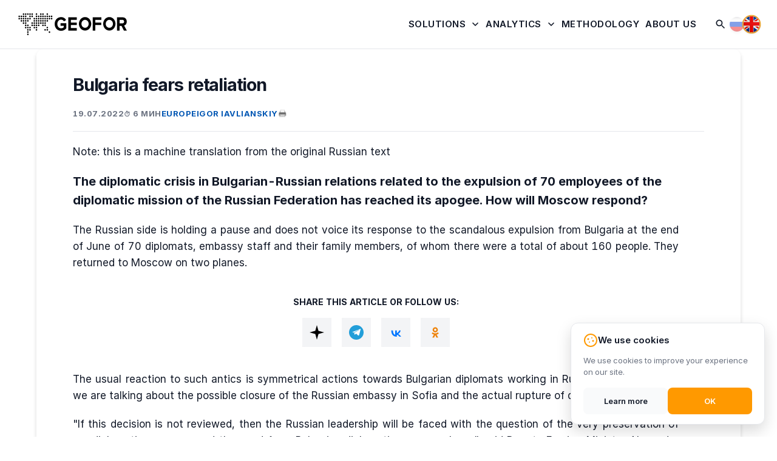

--- FILE ---
content_type: text/html; charset=utf-8
request_url: https://geofor.ru/en/news/267/
body_size: 13615
content:


<!DOCTYPE html>
<html lang="ru">
<head>
  
    <title>
        
    Bulgaria fears retaliation | GEOFOR

    </title>
    <meta charset="utf-8">
    <meta name="viewport" content="width=device-width, initial-scale=1.0">
    <meta http-equiv="X-UA-Compatible" content="ie=edge">
    <meta name="description" content="Аналитическое издание, специализирующееся на международной проблематике">

  <!-- Yandex.Metrika counter (deferred to after load) -->
<noscript><div><img src="https://mc.yandex.ru/watch/69556807" style="position:absolute; left:-9999px;" alt="" /></div></noscript>

    <meta name="yandex-verification" content="43114bcaf36b16bf"/>
    <meta name="google-site-verification" content="eIyhtzEPc55LPQIt6ZPjEjlNKsbYcz3RKC_z7hGcMU0"/>
    
    <link rel="preload" as="style" href="/static/css/fonts.css" onload="this.rel='stylesheet'">
    <noscript><link rel="stylesheet" href="/static/css/fonts.css"></noscript>

    
    <link rel="stylesheet" href="/static/css/variables.css">
    <link rel="stylesheet" href="/static/css/header.css">
    <link rel="stylesheet" href="/static/css/style.min.css?v=2">

    
    <link rel="preload" as="style" href="/static/css/footer.css" onload="this.rel='stylesheet'">
    <noscript><link rel="stylesheet" href="/static/css/footer.css"></noscript>
    <link rel="icon" href="/static/img/favicon/favicon1UNI.svg">

    <style>
        /* Шторка на весь экран */
        #preloader {
            position: fixed;
            top: 0;
            left: 0;
            width: 100%;
            height: 100%;
            /* Фон берет цвет темы Телеграма. Если не определен — серый */
            background-color: var(--tg-theme-bg-color, var(--bg-secondary, #f3f4f6));
            z-index: 99999; 
            display: flex;
            justify-content: center;
            align-items: center;
            transition: opacity 0.3s ease; /* Плавное исчезновение */
        }
        
        /* Спиннер */
        .spinner {
            width: 40px;
            height: 40px;
            border: 4px solid var(--tg-theme-hint-color, #ccc);
            border-top-color: var(--tg-theme-button-color, #3390ec);
            border-radius: 50%;
            animation: spin 1s linear infinite;
        }
        
        @keyframes spin { 100% { transform: rotate(360deg); } }
        
        /* Класс для скрытия */
        body.loaded #preloader {
            opacity: 0;
            pointer-events: none;
        }
    </style>

    


    
    
    
    
        <meta name="description" content="The diplomatic crisis in Bulgarian-Russian relations related to the expulsion of 70 employees of the diplomatic mission of the Russian Federation has reached its apogee. How will Moscow respond?">
    
    <meta name="keywords" content="">
    <link rel="canonical" href="https://geofor.ru/en/news/267/">

    
    <meta property="og:site_name" content="GEOFOR">
    <meta property="og:type" content="article"/>
    <meta property="og:url" content="https://geofor.ru/en/news/267/"/>
    <meta property="og:title" content="Bulgaria fears retaliation"/>
    
    
        <meta property="og:description" content="The diplomatic crisis in Bulgarian-Russian relations related to the expulsion of 70 employees of the diplomatic mission of the Russian Federation has reached its apogee. How will Moscow respond?">
    

    

    
    
        <meta property="og:locale" content="en_US">
    

    
    <meta name="twitter:card" content="summary_large_image">
    <meta name="twitter:title" content="Bulgaria fears retaliation">
    
        <meta name="twitter:description" content="The diplomatic crisis in Bulgarian-Russian relations related to the expulsion of 70 employees of the diplomatic mission of the Russian Federation has reached its apogee. How will Moscow respond?">
    
    

    
    <link rel="stylesheet" href="/static/css/news_modern.css?v=27">
    <link rel="stylesheet" href="/static/css/recmain.css">
    <link rel="stylesheet" href="/static/css/cta-analysis.css">
    <link rel="stylesheet" href="/static/css/charts.css?v=2">

    

</head>

<body>

<div class="wrapper">
    
    



<header class="modern-header">
    <div class="modern-header__container">
        
        
        <a class="header-logo" href="/en/" aria-label="Home">
            <img src="/static/img/sprite/icon-logonew.svg" alt="GEOFOR">
        </a>

        
        <nav class="header-nav" id="headerNav">
            <ul class="header-menu">
                
                
                <li class="header-menu__item header-dropdown-wrapper">
                    <div class="header-menu__link" style="padding-right: 0;">
                        <a href="/en/solutions/" style="text-decoration: none; color: inherit; flex: 1;">
                            Solutions
                        </a>
                        <span class="dropdown-trigger">
                            <svg class="dropdown-arrow" width="10" height="6" viewBox="0 0 10 6" fill="none" stroke="currentColor">
                                <path d="M1 1L5 5L9 1" stroke-width="1.5" stroke-linecap="round" stroke-linejoin="round"/>
                            </svg>
                        </span>
                    </div>
                    <ul class="header-dropdown-list">
                        <li>
                            <a href="/en/solutions/#tactical" class="dropdown-item-link">
                                Tactical Products
                            </a>
                        </li>
                        <li>
                            <a href="/en/solutions/#analytical" class="dropdown-item-link">
                                Analytical Solutions
                            </a>
                        </li>
                        <li>
                            <a href="/en/solutions/#strategic" class="dropdown-item-link">
                                Strategic Consulting
                            </a>
                        </li>
                    </ul>
                </li>
                
                
                <li class="header-menu__item header-dropdown-wrapper">
                    <div class="header-menu__link" style="padding-right: 0;">
                        <a href="/en/analytics/" style="text-decoration: none; color: inherit; flex: 1;">
                            Analytics
                        </a>
                        <span class="dropdown-trigger">
                            <svg class="dropdown-arrow" width="10" height="6" viewBox="0 0 10 6" fill="none" stroke="currentColor">
                                <path d="M1 1L5 5L9 1" stroke-width="1.5" stroke-linecap="round" stroke-linejoin="round"/>
                            </svg>
                        </span>
                    </div>

                    <ul class="header-dropdown-list">
                        
                        
                        
                        
                            
                        
                            
                        
                            
                        
                            
                        
                            
                        
                            
                        
                            
                        
                            
                                <li>
                                    <a href="/en/category/9/" class="dropdown-item-link">
                                        Risk Briefings
                                    </a>
                                </li>
                            
                        
                            
                        

                        
                        
                            
                        
                            
                        
                            
                        
                            
                        
                            
                        
                            
                        
                            
                        
                            
                        
                            
                                <li>
                                    <a href="/en/category/8/" class="dropdown-item-link">
                                        World
                                    </a>
                                </li>
                            
                        

                        
                        
                            
                                <li>
                                    <a href="/en/category/6/" class="dropdown-item-link">
                                        Africa
                                    </a>
                                </li>
                            
                        
                            
                                <li>
                                    <a href="/en/category/5/" class="dropdown-item-link">
                                        Asia
                                    </a>
                                </li>
                            
                        
                            
                                <li>
                                    <a href="/en/category/4/" class="dropdown-item-link">
                                        Europe
                                    </a>
                                </li>
                            
                        
                            
                                <li>
                                    <a href="/en/category/7/" class="dropdown-item-link">
                                        Latin America
                                    </a>
                                </li>
                            
                        
                            
                                <li>
                                    <a href="/en/category/1/" class="dropdown-item-link">
                                        Middle East
                                    </a>
                                </li>
                            
                        
                            
                                <li>
                                    <a href="/en/category/3/" class="dropdown-item-link">
                                        North America
                                    </a>
                                </li>
                            
                        
                            
                                <li>
                                    <a href="/en/category/2/" class="dropdown-item-link">
                                        Post-Soviet region
                                    </a>
                                </li>
                            
                        
                            
                        
                            
                        
                    </ul>
                </li>

                

                <li class="header-menu__item">
                    <a href="/en/methodology/" class="header-menu__link">
                        Methodology
                    </a>
                </li>

                <li class="header-menu__item">
                    <a href="/en/news/about/" class="header-menu__link">
                        About Us
                    </a>
                </li>

                
            </ul>
        </nav>

        
        <div class="header-tools">
            
            <div class="search-wrapper" id="searchWrapper">
                <form action="/en/search/" method="get" id="searchForm">
                    <input type="text" name="search" class="search-input" 
                           placeholder="Search news..." 
                           id="searchInput">
                </form>
                <button class="search-toggle" id="searchBtn" aria-label="Search">
                    <svg class="search-icon" viewBox="0 0 24 24">
                        <path d="M15.5 14h-.79l-.28-.27C15.41 12.59 16 11.11 16 9.5 16 5.91 13.09 3 9.5 3S3 5.91 3 9.5 5.91 16 9.5 16c1.61 0 3.09-.59 4.23-1.57l.27.28v.79l5 4.99L20.49 19l-4.99-5zm-6 0C7.01 14 5 11.99 5 9.5S7.01 5 9.5 5 14 7.01 14 9.5 11.99 14 9.5 14z"/>
                    </svg>
                </button>
            </div>

            
            <div class="lang-switch">
                
                
                
                    <a href="/ru/news/267/" 
                       class="lang-btn "
                       title="Русский">
                        <img src="/static/img/content/flag-rus.webp" alt="RU">
                    </a>
                

                
                
                    <a href="/en/news/267/" 
                       class="lang-btn active"
                       title="English">
                        <img src="/static/img/content/flag-eng.webp" alt="EN">
                    </a>
                
                
            </div>

            
            <button class="burger-btn" id="burgerBtn" aria-label="Menu">
                <span class="burger-line"></span>
                <span class="burger-line"></span>
                <span class="burger-line"></span>
            </button>
        </div>
    </div>
</header>

<script>
    document.addEventListener('DOMContentLoaded', function() {
        
        // 1. Поиск
        const searchBtn = document.getElementById('searchBtn');
        const searchWrapper = document.getElementById('searchWrapper');
        const searchInput = document.getElementById('searchInput');

        if (searchBtn && searchWrapper && searchInput) {
            searchBtn.addEventListener('click', function(e) {
                e.preventDefault();
                if (searchWrapper.classList.contains('active') && searchInput.value.trim() !== '') {
                    document.getElementById('searchForm').submit();
                } else {
                    searchWrapper.classList.toggle('active');
                    if (searchWrapper.classList.contains('active')) {
                        searchInput.focus();
                    }
                }
            });
            document.addEventListener('click', function(e) {
                if (!searchWrapper.contains(e.target) && !searchBtn.contains(e.target)) {
                    searchWrapper.classList.remove('active');
                }
            });
        }

        // 2. Мобильное меню (бургер)
        const burgerBtn = document.getElementById('burgerBtn');
        const nav = document.getElementById('headerNav');
        
        if (burgerBtn && nav) {
            burgerBtn.addEventListener('click', function() {
                nav.classList.toggle('open');
                burgerBtn.classList.toggle('active');
            });
        }

        // 3. Выпадающие списки на мобильном
        const dropdownTriggers = document.querySelectorAll('.dropdown-trigger');
        dropdownTriggers.forEach(function(trigger) {
            trigger.addEventListener('click', function(e) {
                e.preventDefault();
                e.stopPropagation();
                const parent = this.closest('.header-dropdown-wrapper');
                if (parent) {
                    parent.classList.toggle('active');
                }
            });
        });

        // 4. Компактный хедер при прокрутке (с защитой от дребезга/hysteresis)
        const header = document.querySelector('.modern-header');
        const compactClass = 'header--compact';
        
        // ПОРОГИ ПРОКРУТКИ:
        // thresholdDown (100px): точка, где хедер сжимается при движении ВНИЗ
        // thresholdUp (40px): точка, где хедер разжимается при движении ВВЕРХ
        // Разница в 60px больше, чем скачок высоты хедера (45px), что гасит "дребезг".
        const thresholdDown = 100; 
        const thresholdUp = 40;    

        if (header) {
            const isMobile = () => window.innerWidth <= 768;

            const onScroll = () => {
                if (isMobile()) {
                    header.classList.remove(compactClass);
                    return;
                }

                const currentScroll = window.scrollY;

                // Если прокрутили вниз больше порога сжатия -> СЖИМАЕМ
                if (currentScroll > thresholdDown) {
                    if (!header.classList.contains(compactClass)) {
                        header.classList.add(compactClass);
                    }
                } 
                // Если вернулись наверх выше порога разжатия -> РАЗЖИМАЕМ
                else if (currentScroll < thresholdUp) {
                    if (header.classList.contains(compactClass)) {
                        header.classList.remove(compactClass);
                    }
                }
                // В зоне между 40px и 100px ничего не меняем (состояние сохраняется)
            };

            onScroll();
            // Используем passive: true для производительности
            window.addEventListener('scroll', onScroll, { passive: true });
            window.addEventListener('resize', onScroll);
        }
    });
</script>

    
    
    
    
    
    
    
<main class="page-main">
    
    
    
        <div class="container">
            <article class="main-article" id="article-top">
                <header class="main-article__header">
                    <h1 class="main-article__title">Bulgaria fears retaliation</h1>
                    <div class="main-article__meta-wrapper">
                        <div class="meta meta--article">
                            <ul class="meta__list">
                                <li class="meta__item"><time class="meta__content">19.07.2022</time></li>
                                <li class="meta__item"><span class="meta__reading-time">6 мин</span></li>
                                <li class="meta__item"><a class="meta__category" href="/en/category/4/">EUROPE</a></li>
                                <li class="meta__item"><span class="meta__author-wrapper"><a href="/en/author/17/" class="meta__author-link">IGOR IAVLIANSKIY</a></span></li>
                                <li class="meta__item print-button"><button class="btn-block__print" onclick="window.print()"><img src="/static/img/content/print.jpg" width="18" height="15" alt="Print"></button></li>
                            </ul>
                        </div>
                    </div>
                </header>
                <div class="main-article__body content">
                   <div class="main-article__body content">
    <div class="content-wrapper">
                    
        
            
            
            <p>Note: this is a machine translation from the original Russian text</p>

<h3>The diplomatic crisis in Bulgarian-Russian relations related to the expulsion of 70 employees of the diplomatic mission of the Russian Federation has reached its apogee. How will Moscow respond?</h3>

<p>The Russian side is holding a pause and does not voice its response to the scandalous expulsion from Bulgaria at the end of June of 70 diplomats, embassy staff and their family members, of whom there were a total of about 160 people. They returned to Moscow on two planes.</p>


<div class="social-share-block">
    <div class="social-share-block__title">
        
            Share this article or follow us:
        
    </div>
    
    <ul class="socials socials--share">
        
        
        <li class="socials__item">
            <a href="https://dzen.ru/geofor" target="_blank" rel="nofollow" class="socials__link socials__link--dzen" aria-label="Dzen">
                <svg class="social-icon" viewBox="0 0 24 24" fill="none" xmlns="http://www.w3.org/2000/svg">
                    <path d="M12 0L14.6 9.4L24 12L14.6 14.6L12 24L9.4 14.6L0 12L9.4 9.4L12 0Z" fill="#000000"/>
                </svg>
            </a>
        </li>

        
        <li class="socials__item">
            <a href="https://t.me/geoforcast" target="_blank" rel="nofollow" class="socials__link socials__link--tg" aria-label="Telegram">
                <svg class="social-icon" viewBox="0 0 24 24" fill="none" xmlns="http://www.w3.org/2000/svg">
                    <circle cx="12" cy="12" r="12" fill="#229ED9"/>
                    <path d="M5.2 11.5L18.5 6.3C19.1 6.1 19.4 6.8 19 7.3L16.5 16.5C16.3 17.2 15.4 17.4 14.9 16.9L11.5 13.9L9.8 15.6C9.6 15.8 9.3 15.8 9.1 15.6L8.5 12.8L16.2 8.1C16.5 7.9 16.2 7.5 15.8 7.7L8 12.3L5.6 11.6C5.1 11.4 5.1 10.7 5.6 10.5" fill="white"/>
                </svg>
            </a>
        </li>

        
        <li class="socials__item">
            <a href="https://vk.com/geofor" target="_blank" rel="nofollow" class="socials__link socials__link--vk" aria-label="VK">
                <svg class="social-icon" viewBox="0 0 24 24" fill="none" xmlns="http://www.w3.org/2000/svg">
                    <path d="M13.162 18.994C7.705 18.994 4.595 15.253 4.595 8.816H7.33C7.33 13.566 9.421 15.576 11.077 15.992V8.816H13.652V12.92C15.228 12.748 16.883 10.932 17.442 8.816H20.017C19.578 11.666 17.472 13.772 15.987 14.629C17.472 15.344 19.839 17.159 20.759 18.994H17.927C17.189 17.797 15.346 16.05 13.652 15.825V18.994H13.162Z" fill="#0077FF"/>
                </svg>
            </a>
        </li>

        
        <li class="socials__item">
            <a href="https://ok.ru/geofor" target="_blank" rel="nofollow" class="socials__link socials__link--ok" aria-label="OK">
                <svg class="social-icon" viewBox="0 0 1000 1000" xmlns="http://www.w3.org/2000/svg">
                    
                    <path d="M500.5,497.7c49,0,93-19.6,125.1-51.6c32-32,51.6-76.6,51.6-125.1s-19.6-93-51.6-125.1c-32-32-76.1-51.6-125.1-51.6s-93,19.6-125.1,51.6c-32,32-51.6,76.1-51.6,125.1s19.6,93,51.6,125.1C407.4,477.7,451.5,497.7,500.5,497.7z M443.9,264c14.7-14.7,34.7-23.6,56.5-23.6c21.8,0,42.3,8.9,56.5,23.6c14.7,14.7,23.6,34.7,23.6,56.5c0,21.8-8.9,42.3-23.6,56.5c-14.7,14.7-34.7,23.6-56.5,23.6c-21.8,0-42.3-8.9-56.5-23.6c-14.7-14.7-23.6-34.7-23.6-56.5C420.3,298.7,429.2,278.7,443.9,264z" fill="currentColor"/>
                    <path d="M738.2,569l-52.1-70.8c-3.1-4-8.4-4.5-12.5-1.3c-49,41.9-109.1,68.6-173.6,68.6c-64.6,0-124.7-27.2-173.6-68.6c-3.6-3.1-9.4-2.7-12.5,1.3L262.2,569c-2.7,3.6-1.8,8.4,1.3,11.1c43.6,35.6,94.4,59.2,147.4,71.7L301.4,844.6c-2.7,5.4,1.3,12,7.6,12h107.3c3.1,0,6.2-1.8,7.6-4.9l76.6-171l76.6,171c1.3,3.1,4.5,4.9,7.6,4.9h107.3c6.2,0,10.2-6.7,7.1-12L589.5,651.8c53-12.5,103.3-36.1,146.9-71.7C740,577.4,740.4,572.5,738.2,569z" fill="currentColor"/>
                </svg>
            </a>
        </li>
    </ul>
</div></p>

<p>The usual reaction to such antics is symmetrical actions towards Bulgarian diplomats working in Russia. But in this case we are talking about the possible closure of the Russian embassy in Sofia and the actual rupture of diplomatic relations.</p>

<p>&quot;If this decision is not reviewed, then the Russian leadership will be faced with the question of the very preservation of our diplomatic presence and the need for a Bulgarian diplomatic presence here,&quot; said Deputy Foreign Minister Alexander Grushko.</p>

<p>However, Bulgarian expert on international relations Dimitar Girdev naively rules out an extreme measure. He believes that, most likely, the level may be lowered: instead of an embassy, &quot;there will be a consulate or, at worst, a representative office, like the United States in Cuba.&quot; A complete break, they say, will not happen.</p>

<p>Even the initiator of the expulsion, ex-Prime Minister Kirill Petkov (a Harvard graduate and a former Canadian citizen) is, in fact, begging for mercy. He urged Russia to keep diplomatic channels open. His logic is striking: &quot;We believe in the need for dialogue, for which the presence of diplomatic channels is of key importance... After the decision, 43 Russian diplomatic staff will still remain in Bulgaria (in fact, 48, but this does not matter. &ndash; Ed.) against only 12 Bulgarian in Moscow. For the sake of the past and for the sake of the future, we should be able to take steps forward on the basis of mutual respect.&quot;</p>

<p>Meanwhile, the situation is clearly escalating. Recently it became known that Russia has suspended the validity of certificates previously issued to aircraft repair companies in Bulgaria. This is done as a response to the West&#39;s intention to repair equipment supplied to Kiev at industrial facilities certified by the Russian side.</p>

<p>As stated by the official representative of the Russian Foreign Ministry Maria Zakharova, Moscow disclaims responsibility for the safety of Mi helicopters repaired at the Terem-Letets and Avionams plants. Rosoboronexport suggested that after the revocation of certification, these enterprises, which were the largest technical centers in Europe, would close or try to establish gray channels for the supply of spare parts from third countries.</p>

<p>Let me remind you that Sofia has also promised to repair 80 Ukrainian tanks.</p>

<p>Despite all the explosiveness of the situation, Bulgaria does not think about repentance and continues to make openly unfriendly steps: for example, it froze a tranche for the Russian Embassy for 890 thousand dollars, which were intended to pay salaries to employees of the Russian diplomatic mission.</p>

<p>Bulgarian Minister of Finance (also already &ndash; former) Asen Vasilev said that allegedly this money falls under the sanctions of the European Commission.</p>

<p>&quot;Bulgaria did not take any action on this, everything happened automatically on the basis of EU sanctions. The issue of excluding these funds from the sanctions package is being resolved at the level of the European Commission. When the decision to unblock them arrives, we will take appropriate actions,&quot; Vasilev said.</p>

<p>He also added that the Russian embassy allegedly requested a de-delegation for this tranche. This tricky word means &quot;partial repeal of the old law.&quot; It is noteworthy that officials, and not only Bulgarian ones, regularly come up with all sorts of verbal nonsense to &quot;catch up with the fog.&quot;</p>

<p>So: in Brussels, they disavowed the Bulgarian initiative. They say that there were no preliminary consultations with the European Commission on this issue, and it has nothing to do with this step. This is an exclusively &quot;local solution&quot;.</p>

<p>Bulgaria in general is striking by the absolute lack of coordination of the vertical of power. President Rumen Radev, for example, said that he had not even been informed about the possible expulsion of Russian diplomats. The initiator of this action Petkov turned the arrows to the Foreign Ministry. According to him, the Foreign Ministry received two reports from DANS (the state Agency for National Security, counterintelligence. &ndash; Ed.), on the basis of which the Ministry decided to declare persona non grata of specific persons. He just voiced it. In short: I am not me and the hut is not mine.</p>

<p>By the way, the helplessness of the Bulgarian government, focused exclusively on handouts from the EU, is manifested not only on the political floor, but also in the economy. On April 27, Gazprom announced the termination of fuel supplies to Bulgaria, as Bulgargaz did not switch to a new payment mechanism in rubles. The &quot;brothers&quot; hoped to jump to Azerbaijani gas. The Balkan country consumes about 3 billion cubic meters annually. Azerbaijan exports through the Trans Adriatic Pipeline with a capacity of 10 billion cubic meters. m per year, of which 8 billion cubic meters. m should go to Italy and 1 billion cubic meters each to Greece and Bulgaria. But the actual volumes of Azerbaijani gas supplied to Bulgaria were significantly less &ndash; in 2021, about 350 million cubic meters. They were carried out not directly from Azerbaijan, but under a temporary agreement from Greece, which ended on June 30, 2022. But winter is coming soon...</p>

<p>Bulgaria has managed to buy recently a batch of Ukrainian grain &ndash; 6 thousand tons of wheat and 1.3 thousand tons of barley. Now this &quot;good&quot; is undergoing phytosanitary control according to strict EU rules. If the quality turns out to be poor, then the grain will simply be destroyed. And this despite the fact that it was imported uncontrolled and without duty. Local farmers are protesting. Half of the harvest in Bulgaria has already been harvested. It is good, about 7 million tons of grain are expected. More than half were planned to be exported. And here is a gift from the square, which clearly brings down the price.</p>

<p>But back to the diplomatic scandal. Recently, the Russian Embassy in Sofia stopped issuing tourist visas to Bulgarian citizens. They are now provided only to those who have immediate relatives in Russia. This is a wake-up call. The Bulgarian Consulate in Moscow and the Consulate General of the Republic in St. Petersburg, on the contrary, continue to issue all types of visas to Russian citizens. Does the official Sofia really hope that it will carry through?</p>
        
                    </div>
                </div>
            </article>
        </div>

    
     </main>

   

<section class="page-section recmain-section">
    

<section class="page-section recmain-section">
    <div class="container">
        
        <div class="recmain-section__header">
            <h2 class="recmain-section__title">
                In Our Focus
            </h2>
        </div>

        
        <div class="recmain-grid">
            
            
            <div class="recmain-visual">
                
                <a href="/en/news/3546/" class="recmain-visual__link active" id="recmain-img-1">
                    <img src="/media/CACHE/images/photos/2025/12/24/duAeNMlKO3vcXw2oN7N0C1ZqnxArcwa5/ced4b57241d729ae0e0dafd5a6e22511.webp"
                    srcset="/media/CACHE/images/photos/2025/12/24/duAeNMlKO3vcXw2oN7N0C1ZqnxArcwa5/c216c12eaa38dca6bf5a9d16f68f4d6a.webp 300w,
                            /media/CACHE/images/photos/2025/12/24/duAeNMlKO3vcXw2oN7N0C1ZqnxArcwa5/ced4b57241d729ae0e0dafd5a6e22511.webp 800w"
                    sizes="(max-width: 768px) 100vw, 50vw"
                    class="recmain-visual__img"
                    loading="lazy">
                </a>
                
                
                <a href="/en/news/3518/" class="recmain-visual__link" id="recmain-img-2">
                    <img src="/media/CACHE/images/photos/2025/12/24/43912140090_a94eb5eae3_k/38e19104c5d79aec7b3faa4deb30b6f8.webp"
                    srcset="/media/CACHE/images/photos/2025/12/24/43912140090_a94eb5eae3_k/47ca6f575a00c493bbf0b7c057eead21.webp 300w,
                            /media/CACHE/images/photos/2025/12/24/43912140090_a94eb5eae3_k/38e19104c5d79aec7b3faa4deb30b6f8.webp 800w"
                    sizes="(max-width: 768px) 100vw, 50vw"
                    class="recmain-visual__img"
                    loading="lazy">
                </a>
                
                
                <a href="/en/news/3482/" class="recmain-visual__link" id="recmain-img-3">
                    <img src="/media/CACHE/images/photos/2025/06/04/1/c526b9d2d4896ec30172f2c01788b34f.webp"
                    srcset="/media/CACHE/images/photos/2025/06/04/1/fef32c9d1b4db07f24960334c5297a63.webp 300w,
                            /media/CACHE/images/photos/2025/06/04/1/c526b9d2d4896ec30172f2c01788b34f.webp 800w"
                    sizes="(max-width: 768px) 100vw, 50vw"
                    class="recmain-visual__img"
                    loading="lazy">
                </a>
                
                
                <a href="/en/news/3312/" class="recmain-visual__link" id="recmain-img-4">
                    <img src="/media/CACHE/images/photos/2025/12/24/1/25e34967b12d24e4f0d0db413cc6df68.webp"
                    srcset="/media/CACHE/images/photos/2025/12/24/1/9f4c36b03c5960bb7c7f58b14761d01c.webp 300w,
                            /media/CACHE/images/photos/2025/12/24/1/25e34967b12d24e4f0d0db413cc6df68.webp 800w"
                    sizes="(max-width: 768px) 100vw, 50vw"
                    class="recmain-visual__img"
                    loading="lazy">
                </a>
                
            </div>

            
            <div class="recmain-list">
                
                
                
                <div class="recmain-item active" data-target="recmain-img-1" onclick="location.href='/en/news/3546/';">
                    <div class="recmain-item__mobile-img"><img src="/media/CACHE/images/photos/2025/12/24/duAeNMlKO3vcXw2oN7N0C1ZqnxArcwa5/c216c12eaa38dca6bf5a9d16f68f4d6a.webp" alt="Can Putin Pass the Test?" loading="lazy"></div>
                    <div class="recmain-item__meta">
                        <span class="recmain-item__tag">World</span>
                        <span>15.08.2025</span>
                    </div>
                    <h3 class="recmain-item__title">Can Putin Pass the Test?</h3>
                    <p class="recmain-item__desc">In other words, no solution is expected from the meeting for which no preparatory work ha…</p>
                </div>
                

                
                
                <div class="recmain-item" data-target="recmain-img-2" onclick="location.href='/en/news/3518/';">
                    <div class="recmain-item__mobile-img"><img src="/media/CACHE/images/photos/2025/12/24/43912140090_a94eb5eae3_k/47ca6f575a00c493bbf0b7c057eead21.webp" alt="War Looms in Northern Europe" loading="lazy"></div>
                    <div class="recmain-item__meta">
                        <span class="recmain-item__tag">Europe</span>
                        <span>20.06.2025</span>
                    </div>
                    <h3 class="recmain-item__title">War Looms in Northern Europe</h3>
                    <p class="recmain-item__desc">Driven by London and Paris into a «coalition of the willing», most European countries are…</p>
                </div>
                

                
                
                <div class="recmain-item" data-target="recmain-img-3" onclick="location.href='/en/news/3482/';">
                    <div class="recmain-item__mobile-img"><img src="/media/CACHE/images/photos/2025/06/04/1/fef32c9d1b4db07f24960334c5297a63.webp" alt="There’s No Such Thing as Too Much Oil" loading="lazy"></div>
                    <div class="recmain-item__meta">
                        <span class="recmain-item__tag">Latin America</span>
                        <span>05.06.2025</span>
                    </div>
                    <h3 class="recmain-item__title">There’s No Such Thing as Too Much Oil</h3>
                    <p class="recmain-item__desc">Two weekends ago, Venezuelans voted in the country’s 23 officially recognized states and,…</p>
                </div>
                

                
                
                <div class="recmain-item" data-target="recmain-img-4" onclick="location.href='/en/news/3312/';">
                    <div class="recmain-item__mobile-img"><img src="/media/CACHE/images/photos/2025/12/24/1/9f4c36b03c5960bb7c7f58b14761d01c.webp" alt="Paul Craig Roberts: &quot;Indeed, why are there negotiations at all?&quot;" loading="lazy"></div>
                    <div class="recmain-item__meta">
                        <span class="recmain-item__tag">World</span>
                        <span>08.04.2025</span>
                    </div>
                    <h3 class="recmain-item__title">Paul Craig Roberts: &quot;Indeed, why are there negotiations at all?&quot;</h3>
                    <p class="recmain-item__desc">- Despite numerous statements claiming that U.S.-Russia negotiations are progressing well…</p>
                </div>
                

            </div>
        </div>
        
    </div>
</section>

<script>
    document.addEventListener('DOMContentLoaded', function() {
        if (window.innerWidth > 992) {
            const items = document.querySelectorAll('.recmain-item');
            const images = document.querySelectorAll('.recmain-visual__link');

            items.forEach(item => {
                item.addEventListener('mouseenter', function() {
                    const targetId = this.getAttribute('data-target');
                    items.forEach(i => i.classList.remove('active'));
                    images.forEach(img => img.classList.remove('active'));

                    this.classList.add('active');
                    const targetImg = document.getElementById(targetId);
                    if (targetImg) targetImg.classList.add('active');
                });
            });
        }
    });
</script> 
</section>



    
    
        

<section class="cta-analysis">
    <div class="cta-analysis__inner">

        <div class="cta-analysis__content">
            <h2 class="cta-analysis__title">
                From Analysis to<br>Strategic<br>Advantage
            </h2>

            <p class="cta-analysis__text">Each of our services is a tool to turn geopolitical uncertainty into your strength.</p>
<p class="cta-analysis__text">Ready to discuss your specific needs and find an effective solution that will become the foundation for your balanced and secure development strategies?</p>

            <a href="/en/news/about/" class="cta-analysis__button">
                Contact Us
            </a>
        </div>

        <div class="cta-analysis__images">
            <div class="cta-analysis__image" style="background-image: url('/static/img/cta/cta-1.jpg');"></div>
            <div class="cta-analysis__image" style="background-image: url('/static/img/cta/cta-2.jpg');"></div>
            <div class="cta-analysis__image" style="background-image: url('/static/img/cta/cta-3.jpg');"></div>
            <div class="cta-analysis__image" style="background-image: url('/static/img/cta/cta-4.webp');"></div>
        </div>

    </div>
</section>
    

<script>
    document.addEventListener("DOMContentLoaded", function() {
        // Оставляем только ОДИН цикл для таблиц. 
        // Это необходимо, так как CKEditor не всегда оборачивает таблицы в div.
        const tables = document.querySelectorAll('.content-wrapper table');
        
        tables.forEach(table => {
            // Проверка на наличие обертки исключает повторное срабатывание
            if (!table.parentElement.classList.contains('table-responsive')) {
                const wrapper = document.createElement('div');
                wrapper.classList.add('table-responsive');
                
                table.parentNode.insertBefore(wrapper, table);
                wrapper.appendChild(table);
            }
        });
        
        // Логика удаления пустых <p> здесь БОЛЬШЕ НЕ НУЖНА.
        // Она перенесена на сервер во views.py для ускорения отрисовки.
    });
</script>

    
    
    
    




<footer class="modern-footer">
    <div class="modern-footer__container">

        <div class="modern-footer__top">
            
            <ul class="socials socials--footer modern-footer__socials">
                
                 
        <li class="socials__item">
            <a href="https://dzen.ru/geofor" target="_blank" rel="nofollow" class="socials__link socials__link--dzen" aria-label="Dzen">
                <svg class="social-icon" viewBox="0 0 24 24" fill="none" xmlns="http://www.w3.org/2000/svg">
                    <path d="M12 0L14.6 9.4L24 12L14.6 14.6L12 24L9.4 14.6L0 12L9.4 9.4L12 0Z" fill="#000000"/>
                </svg>
            </a>
        </li>

        
        <li class="socials__item">
            <a href="https://t.me/geoforcast" target="_blank" rel="nofollow" class="socials__link socials__link--tg" aria-label="Telegram">
                <svg class="social-icon" viewBox="0 0 24 24" fill="none" xmlns="http://www.w3.org/2000/svg">
                    <circle cx="12" cy="12" r="12" fill="#229ED9"/>
                    <path d="M5.2 11.5L18.5 6.3C19.1 6.1 19.4 6.8 19 7.3L16.5 16.5C16.3 17.2 15.4 17.4 14.9 16.9L11.5 13.9L9.8 15.6C9.6 15.8 9.3 15.8 9.1 15.6L8.5 12.8L16.2 8.1C16.5 7.9 16.2 7.5 15.8 7.7L8 12.3L5.6 11.6C5.1 11.4 5.1 10.7 5.6 10.5" fill="white"/>
                </svg>
            </a>
        </li>

        
        <li class="socials__item">
            <a href="https://vk.com/geofor" target="_blank" rel="nofollow" class="socials__link socials__link--vk" aria-label="VK">
                <svg class="social-icon" viewBox="0 0 24 24" fill="none" xmlns="http://www.w3.org/2000/svg">
                    <path d="M13.162 18.994C7.705 18.994 4.595 15.253 4.595 8.816H7.33C7.33 13.566 9.421 15.576 11.077 15.992V8.816H13.652V12.92C15.228 12.748 16.883 10.932 17.442 8.816H20.017C19.578 11.666 17.472 13.772 15.987 14.629C17.472 15.344 19.839 17.159 20.759 18.994H17.927C17.189 17.797 15.346 16.05 13.652 15.825V18.994H13.162Z" fill="#0077FF"/>
                </svg>
            </a>
        </li>

        
        <li class="socials__item">
           <a href="https://ok.ru/geofor" target="_blank" rel="nofollow" class="socials__link socials__link--ok" aria-label="OK">
                <svg class="social-icon" viewBox="0 0 1000 1000" xmlns="http://www.w3.org/2000/svg">
                    
                    <path d="M500.5,497.7c49,0,93-19.6,125.1-51.6c32-32,51.6-76.6,51.6-125.1s-19.6-93-51.6-125.1c-32-32-76.1-51.6-125.1-51.6s-93,19.6-125.1,51.6c-32,32-51.6,76.1-51.6,125.1s19.6,93,51.6,125.1C407.4,477.7,451.5,497.7,500.5,497.7z M443.9,264c14.7-14.7,34.7-23.6,56.5-23.6c21.8,0,42.3,8.9,56.5,23.6c14.7,14.7,23.6,34.7,23.6,56.5c0,21.8-8.9,42.3-23.6,56.5c-14.7,14.7-34.7,23.6-56.5,23.6c-21.8,0-42.3-8.9-56.5-23.6c-14.7-14.7-23.6-34.7-23.6-56.5C420.3,298.7,429.2,278.7,443.9,264z" fill="currentColor"/>
                    <path d="M738.2,569l-52.1-70.8c-3.1-4-8.4-4.5-12.5-1.3c-49,41.9-109.1,68.6-173.6,68.6c-64.6,0-124.7-27.2-173.6-68.6c-3.6-3.1-9.4-2.7-12.5,1.3L262.2,569c-2.7,3.6-1.8,8.4,1.3,11.1c43.6,35.6,94.4,59.2,147.4,71.7L301.4,844.6c-2.7,5.4,1.3,12,7.6,12h107.3c3.1,0,6.2-1.8,7.6-4.9l76.6-171l76.6,171c1.3,3.1,4.5,4.9,7.6,4.9h107.3c6.2,0,10.2-6.7,7.1-12L589.5,651.8c53-12.5,103.3-36.1,146.9-71.7C740,577.4,740.4,572.5,738.2,569z" fill="currentColor"/>
                </svg>
            </a>
                </li>
            </ul>

            
            <button class="modern-footer__burger" id="footerBurger" type="button" aria-label="Footer Menu">
                <span class="modern-footer__burger-line"></span>
                <span class="modern-footer__burger-line"></span>
                <span class="modern-footer__burger-line"></span>
            </button>

            
            <nav class="modern-footer__nav-wrapper" aria-label="Footer Navigation">
                <ul class="modern-footer__nav" id="footerNav">
                    
                    <li class="modern-footer__nav-item modern-footer__nav-item--dropdown">
                        <a href="/en/solutions/" class="modern-footer__nav-link modern-footer__nav-link--dropdown">
                            Solutions
                            <span class="modern-footer__nav-arrow">
                                <svg width="10" height="6" viewBox="0 0 10 6" fill="none" xmlns="http://www.w3.org/2000/svg">
                                    <path d="M1 5L5 1L9 5" stroke="currentColor" stroke-width="1.5" stroke-linecap="round" stroke-linejoin="round"/>
                                </svg>
                            </span>
                        </a>
                        <ul class="modern-footer__dropdown-list">
                            <li>
                                <a href="/en/solutions/#tactical" class="modern-footer__dropdown-link">
                                    Tactical Products
                                </a>
                            </li>
                            <li>
                                <a href="/en/solutions/#analytical" class="modern-footer__dropdown-link">
                                    Analytical Solutions
                                </a>
                            </li>
                            <li>
                                <a href="/en/solutions/#strategic" class="modern-footer__dropdown-link">
                                    Strategic Consulting
                                </a>
                            </li>
                        </ul>
                    </li>

                    
                    <li class="modern-footer__nav-item modern-footer__nav-item--dropdown">
                        <a href="/en/analytics/" class="modern-footer__nav-link modern-footer__nav-link--dropdown">
                            Analytics
                            <span class="modern-footer__nav-arrow">
                                <svg width="10" height="6" viewBox="0 0 10 6" fill="none" xmlns="http://www.w3.org/2000/svg">
                                    <path d="M1 5L5 1L9 5" stroke="currentColor" stroke-width="1.5" stroke-linecap="round" stroke-linejoin="round"/>
                                </svg>
                            </span>
                        </a>
                        <ul class="modern-footer__dropdown-list">
                            
                            
                                
                            
                                
                            
                                
                            
                                
                            
                                
                            
                                
                            
                                
                            
                                
                                    <li><a href="/en/category/9/" class="modern-footer__dropdown-link">Risk Briefings</a></li>
                                
                            
                                
                            
                            
                                
                            
                                
                            
                                
                            
                                
                            
                                
                            
                                
                            
                                
                            
                                
                            
                                
                                    <li><a href="/en/category/8/" class="modern-footer__dropdown-link">World</a></li>
                                
                            
                            
                                
                                    <li><a href="/en/category/6/" class="modern-footer__dropdown-link">Africa</a></li>
                                
                            
                                
                                    <li><a href="/en/category/5/" class="modern-footer__dropdown-link">Asia</a></li>
                                
                            
                                
                                    <li><a href="/en/category/4/" class="modern-footer__dropdown-link">Europe</a></li>
                                
                            
                                
                                    <li><a href="/en/category/7/" class="modern-footer__dropdown-link">Latin America</a></li>
                                
                            
                                
                                    <li><a href="/en/category/1/" class="modern-footer__dropdown-link">Middle East</a></li>
                                
                            
                                
                                    <li><a href="/en/category/3/" class="modern-footer__dropdown-link">North America</a></li>
                                
                            
                                
                                    <li><a href="/en/category/2/" class="modern-footer__dropdown-link">Post-Soviet region</a></li>
                                
                            
                                
                            
                                
                            
                        </ul>
                    </li>

                    <li class="modern-footer__nav-item">
                        <a href="/en/methodology/" class="modern-footer__nav-link">
                            Methodology
                        </a>
                    </li>
                    <li class="modern-footer__nav-item">
                        <a href="/en/news/about/" class="modern-footer__nav-link">
                            About Us
                        </a>
                    </li>
                    
                </ul>
            </nav>
        </div>

        
        <div class="modern-footer__bottom">
            <p class="modern-footer__rights">
                GEOFOR | 
                
                    Center for Geopolitical Forecasts | Intelglob Solutions LLC
                 
                | All Rights Reserved | 18+ | &copy;2016 — 2026 | 
                <a href="/en/privacy-policy/" class="modern-footer__legal-link">
                    Privacy Policy
                </a> | 
                <a href="/en/user-agreement/" class="modern-footer__legal-link">
                    User Agreement
                </a> | 
                <a href="/en/consent-personal-data/" class="modern-footer__legal-link">
                    Consent to Personal Data Processing
                </a>
            </p>
            <p class="modern-footer__reg-info">
                
                    Mass Media Registration Certificate EL No. FS 77 — 80693 dated 07.04.2021
                
            </p>
        </div>

    </div>
</footer>

<script>
    document.addEventListener('DOMContentLoaded', function () {
        const footerBurger = document.getElementById('footerBurger');
        const footerNav = document.getElementById('footerNav');
        const dropdownLinks = document.querySelectorAll('.modern-footer__nav-link--dropdown');
        const mobileMq = window.matchMedia('(max-width: 768px)');

        if (footerBurger && footerNav) {
            footerBurger.addEventListener('click', function () {
                footerNav.classList.toggle('modern-footer__nav--open');
                footerBurger.classList.toggle('modern-footer__burger--open');
            });
        }

        dropdownLinks.forEach(function (link) {
            link.addEventListener('click', function (e) {
                if (!mobileMq.matches) return;

                const item = this.closest('.modern-footer__nav-item--dropdown');
                if (!item) return;

                const isOpen = item.classList.contains('is-open');
                e.preventDefault();

                document.querySelectorAll('.modern-footer__nav-item--dropdown.is-open').forEach(function (opened) {
                    if (opened !== item) opened.classList.remove('is-open');
                });

                if (!isOpen) item.classList.add('is-open');
                else item.classList.remove('is-open');
            });
        });

        mobileMq.addEventListener('change', function (e) {
            if (!e.matches) {
                document.querySelectorAll('.modern-footer__nav-item--dropdown.is-open').forEach(function (opened) {
                    opened.classList.remove('is-open');
                });
                if (footerNav) footerNav.classList.remove('modern-footer__nav--open');
                if (footerBurger) footerBurger.classList.remove('modern-footer__burger--open');
            }
        });
    });
</script>

    

    
    <script src="https://cdn.jsdelivr.net/npm/apexcharts@3.45.1/dist/apexcharts.min.js" defer></script>
    <script src="/static/js/chart-renderer.js" defer></script>
    
    
    

</div>
<script src="/static/js/vendor.min.js" defer></script>
    <script src="/static/js/main.min.js" defer></script>
    <script src="/static/js/lazyload_background_images.js" defer></script>


<script>
(function () {
  // --- PRELOADER ---
  function hidePreloader() {
    document.body.classList.add('loaded');
    var pl = document.getElementById('preloader');
    if (pl) setTimeout(function () { pl.style.display = 'none'; }, 300);
  }

  if (document.readyState === 'complete' || document.readyState === 'interactive') {
    hidePreloader();
  } else {
    document.addEventListener('DOMContentLoaded', hidePreloader, { once: true });
  }
  window.addEventListener('load', hidePreloader, { once: true });
  setTimeout(hidePreloader, 3000);

  // --- TELEGRAM (lazy/conditional) ---
  const urlParams = new URLSearchParams(window.location.search);
  const startParam = urlParams.get('tgWebAppStartParam');
  const isTelegram = Boolean(startParam) || /Telegram/i.test(navigator.userAgent);

  function initTelegram() {
    if (!window.Telegram || !window.Telegram.WebApp) return;
    const tg = window.Telegram.WebApp;
    tg.ready();
    tg.expand();

    if (startParam && startParam.startsWith('news_')) {
      const newsId = startParam.replace('news_', '');
      if (!window.location.pathname.includes('/news/' + newsId)) {
        window.location.href = '/news/' + newsId + '/';
      }
    }
  }

  if (!isTelegram) return;

  // Если объект уже есть (иногда WebView инжектит), не грузим скрипт повторно
  if (window.Telegram && window.Telegram.WebApp) {
    initTelegram();
    return;
  }

  const script = document.createElement('script');
  script.src = 'https://telegram.org/js/telegram-web-app.js';
  script.async = true;
  script.onload = initTelegram;
  script.onerror = function () {
    // В проде можно убрать или заменить на ваш логгер
    console.warn('Telegram SDK не загрузился');
  };
  document.head.appendChild(script);
})();
</script>

<!-- Yandex.Metrika: загружается после load, чтобы не блокировать LCP -->
<script>
window.addEventListener('load', function() {
    (function(m,e,t,r,i,k,a){
        m[i]=m[i]||function(){(m[i].a=m[i].a||[]).push(arguments)};
        m[i].l=1*new Date();
        for (var j = 0; j < document.scripts.length; j++) {if (document.scripts[j].src === r) { return; }}
        k=e.createElement(t),a=e.getElementsByTagName(t)[0],k.async=1,k.src=r,a.parentNode.insertBefore(k,a)
    })(window, document,'script','https://mc.yandex.ru/metrika/tag.js', 'ym');
    ym(69556807, 'init', {webvisor:true, clickmap:true, accurateTrackBounce:true, trackLinks:true});
}, {once: true});
</script>

<!-- Cookie Banner -->
<div id="cookieBanner" style="
    display: none;
    position: fixed;
    bottom: 20px;
    right: 20px;
    max-width: 320px;
    background: var(--bg-main, #ffffff);
    border: 1px solid var(--border-color, #e5e7eb);
    border-radius: 12px;
    padding: 16px 20px;
    box-shadow: 0 10px 25px rgba(0,0,0,0.15);
    z-index: 9999;
    font-family: var(--font-main, Inter, sans-serif);
">
    <div style="display: flex; align-items: center; gap: 10px; margin-bottom: 12px;">
        <svg width="24" height="24" viewBox="0 0 24 24" fill="none" xmlns="http://www.w3.org/2000/svg" style="flex-shrink: 0;">
            <circle cx="12" cy="12" r="10" stroke="var(--color-accent, #ff9900)" stroke-width="2"/>
            <circle cx="8" cy="10" r="1.5" fill="var(--color-accent, #ff9900)"/>
            <circle cx="14" cy="8" r="1" fill="var(--color-accent, #ff9900)"/>
            <circle cx="16" cy="13" r="1.5" fill="var(--color-accent, #ff9900)"/>
            <circle cx="10" cy="15" r="1" fill="var(--color-accent, #ff9900)"/>
        </svg>
        <span style="font-size: 15px; font-weight: 600; color: var(--text-title, #111827);">
            We use cookies
        </span>
    </div>
    <p style="font-size: 13px; color: var(--text-muted, #6b7280); margin: 0 0 16px 0; line-height: 1.5;">
        
            We use cookies to improve your experience on our site.
        
    </p>
    <div style="display: flex; gap: 10px;">
        <a href="/en/consent-personal-data/" 
           style="flex: 1; padding: 10px 16px; font-size: 13px; font-weight: 600; text-align: center; 
                  color: var(--text-body, #111827); background: var(--bg-secondary, #f3f4f6); 
                  border-radius: 8px; text-decoration: none; transition: background 0.2s;">
            Learn more
        </a>
        <button id="cookieAccept" 
                style="flex: 1; padding: 10px 16px; font-size: 13px; font-weight: 600; 
                       color: #ffffff; background: var(--color-accent, #ff9900); 
                       border: none; border-radius: 8px; cursor: pointer; transition: background 0.2s;">
            OK
        </button>
    </div>
</div>
<script>
(function() {
    var banner = document.getElementById('cookieBanner');
    var acceptBtn = document.getElementById('cookieAccept');
    
    if (!banner || !acceptBtn) return;
    
    // Проверяем, было ли уже принято согласие
    if (localStorage.getItem('cookieConsent') !== 'accepted') {
        // Показываем баннер с небольшой задержкой
        setTimeout(function() {
            banner.style.display = 'block';
        }, 1000);
    }
    
    // При нажатии OK
    acceptBtn.addEventListener('click', function() {
        localStorage.setItem('cookieConsent', 'accepted');
        banner.style.opacity = '0';
        banner.style.transform = 'translateY(20px)';
        banner.style.transition = 'opacity 0.3s, transform 0.3s';
        setTimeout(function() {
            banner.style.display = 'none';
        }, 300);
    });
})();
</script>

</body>

</html>


--- FILE ---
content_type: text/css
request_url: https://geofor.ru/static/css/fonts.css
body_size: 389
content:
/* ================================
   INTER — ОСНОВНЫЕ ВЕСА ДЛЯ UI
   ================================ */

/* Regular 400 */
@font-face {
    font-family: "Inter";
    src: url("/static/fonts/Inter/Inter-Regular.woff2") format("woff2");
    font-weight: 400;
    font-style: normal;
    font-display: swap;
}

/* Medium 500 */
@font-face {
    font-family: "Inter";
    src: url("/static/fonts/Inter/Inter-Medium.woff2") format("woff2");
    font-weight: 500;
    font-style: normal;
    font-display: swap;
}

/* SemiBold 600 */
@font-face {
    font-family: "Inter";
    src: url("/static/fonts/Inter/Inter-SemiBold.woff2") format("woff2");
    font-weight: 600;
    font-style: normal;
    font-display: swap;
}

/* Bold 700 */
@font-face {
    font-family: "Inter";
    src: url("/static/fonts/Inter/Inter-Bold.woff2") format("woff2");
    font-weight: 700;
    font-style: normal;
    font-display: swap;
}

/* ====== КУРСИВЫ (если вдруг где-то используются) ====== */

/* Regular Italic 400 */
@font-face {
    font-family: "Inter";
    src: url("/static/fonts/Inter/Inter-Italic.woff2") format("woff2");
    font-weight: 400;
    font-style: italic;
    font-display: swap;
}

/* Medium Italic 500 */
@font-face {
    font-family: "Inter";
    src: url("/static/fonts/Inter/Inter-MediumItalic.woff2") format("woff2");
    font-weight: 500;
    font-style: italic;
    font-display: swap;
}

/* SemiBold Italic 600 */
@font-face {
    font-family: "Inter";
    src: url("/static/fonts/Inter/Inter-SemiBoldItalic.woff2") format("woff2");
    font-weight: 600;
    font-style: italic;
    font-display: swap;
}

/* Bold Italic 700 */
@font-face {
    font-family: "Inter";
    src: url("/static/fonts/Inter/Inter-BoldItalic.woff2") format("woff2");
    font-weight: 700;
    font-style: italic;
    font-display: swap;
}


--- FILE ---
content_type: text/css
request_url: https://geofor.ru/static/css/footer.css
body_size: 2215
content:
@import url("/static/css/variables.css");

/* === Современный футер === */

.modern-footer {
    background-color: var(--bg-main);
    border-top: 1px solid var(--border-color);
    padding: 24px 0 20px;
    font-family: var(--font-main, system-ui, -apple-system, BlinkMacSystemFont, "Segoe UI", sans-serif);
    color: #111827;
}

.modern-footer__container {
    max-width: 1600px;
    margin: 0 auto;
    padding: 0 30px;
}

/* ВЕРХНЯЯ ЧАСТЬ */
.modern-footer__top {
    display: flex;
    align-items: center;
    justify-content: space-between;
    gap: 24px;
    flex-wrap: wrap;
    padding-bottom: 14px;
    border-bottom: 1px solid var(--border-color);
}

/* --- СОЦСЕТИ (SVG) --- */
.modern-footer__socials {
    list-style: none;
    margin: 0;
    padding: 0;
    display: flex;
    gap: 16px; /* Отступ между иконками */
    align-items: center;
    flex-wrap: wrap;
    order: 1;
}
.modern-footer .socials__item { 
    list-style: none; 
    display: flex;
}

.modern-footer .socials__link {
    display: flex;
    align-items: center;
    justify-content: center;
    text-decoration: none;
    background: none !important;
    padding: 4px !important;
    border-radius: 4px;
    box-shadow: none !important;
    color: #374151; /* Темно-серый цвет по умолчанию */
    transition: color 0.3s ease, transform 0.2s ease;
}

/* Настройки самой SVG иконки */
.social-icon {
    width: 24px;  /* Единый размер */
    height: 24px;
    
    display: block;
}

/* Эффект при наведении */
.modern-footer .socials__link:hover {
    color: #f0a733; /* Акцентный оранжевый */
    transform: translateY(-2px);
}


/* Бургер (ПК скрыт) */
.modern-footer__burger {
    display: none;
    background: none;
    border: 1px solid var(--border-color);
    border-radius: 999px;
    padding: 6px 10px;
    cursor: pointer;
    flex-direction: column; 
    align-items: center;
    justify-content: center;
    gap: 4px;
    order: 2;
}
.modern-footer__burger-line {
    width: 16px;
    height: 2px;
    background-color: #111827;
    border-radius: 999px;
    transition: transform 0.2s ease, opacity 0.2s ease;
}
.modern-footer__burger--open .modern-footer__burger-line:nth-child(1) { transform: translateY(4px) rotate(45deg); }
.modern-footer__burger--open .modern-footer__burger-line:nth-child(2) { opacity: 0; }
.modern-footer__burger--open .modern-footer__burger-line:nth-child(3) { transform: translateY(-4px) rotate(-45deg); }

/* Навигация */
.modern-footer__nav-wrapper {
    display: flex;
    align-items: center;
    order: 3;
    margin-left: auto;
}
.modern-footer__nav {
    list-style: none;
    margin: 0;
    padding: 0;
    display: flex;
    gap: 20px;
    flex-wrap: wrap;
}
.modern-footer__nav-item { margin: 0; position: relative; }

.modern-footer__nav-link,
.modern-footer__nav-link--dropdown {
    font-size: 14px;
    font-weight: 600;
    text-transform: uppercase;
    letter-spacing: 0.06em;
    color: #111827;
    text-decoration: none;
    position: relative;
    padding-bottom: 2px;
    font-family: var(--font-main);
}
.modern-footer__nav-link::after,
.modern-footer__nav-link--dropdown::after {
    content: "";
    position: absolute; left: 0; bottom: -2px; width: 0; height: 2px;
    background-color: #f0a733; transition: width 0.2s ease;
}
.modern-footer__nav-link:hover, .modern-footer__nav-link--dropdown:hover { color: #000; }
.modern-footer__nav-link:hover::after, .modern-footer__nav-link--dropdown:hover::after { width: 100%; }

.modern-footer__nav-item--active > .modern-footer__nav-link,
.modern-footer__nav-item--active > .modern-footer__nav-link--dropdown { color: #000; }
.modern-footer__nav-item--active > .modern-footer__nav-link::after,
.modern-footer__nav-item--active > .modern-footer__nav-link--dropdown::after { width: 100%; }

.modern-footer__nav-link--dropdown { display: inline-flex; align-items: center; gap: 4px; }
.modern-footer__nav-arrow { display: inline-flex; align-items: center; justify-content: center; pointer-events: none; transition: transform 0.2s ease; }

/* Дропдауны */
.modern-footer__dropdown-list {
    position: absolute; bottom: calc(100% + 10px); left: 0;
    background-color: #ffffff; min-width: 220px;
    list-style: none; padding: 10px 0; margin: 0;
    border: 1px solid var(--border-color);
    box-shadow: 0 10px 30px rgba(0,0,0,0.12);
    border-radius: 6px;
    opacity: 0; visibility: hidden; transform: translateY(8px);
    transition: all 0.18s ease;
    z-index: 10;
}
.modern-footer__dropdown-link {
    display: block; padding: 10px 20px 10px 24px;
    font-size: 13px; color: #111827; text-decoration: none;
    white-space: nowrap; position: relative; overflow: hidden;
    transition: background-color 0.2s ease;
    font-family: var(--font-main);
}
.modern-footer__dropdown-link::before {
    content: ""; position: absolute; left: 0; top: 0; bottom: 0; width: 4px;
    background-color: #f0a733; transform: scaleY(0); transform-origin: center; transition: transform 0.2s ease;
}
.modern-footer__dropdown-link:hover { background-color: #f9fafb; }
.modern-footer__dropdown-link:hover::before { transform: scaleY(1); }

@media (min-width: 769px) {
    .modern-footer__nav-item--dropdown:hover .modern-footer__dropdown-list {
        opacity: 1; visibility: visible; transform: translateY(0);
    }
    .modern-footer__nav-item--dropdown:hover .modern-footer__nav-arrow { transform: rotate(180deg); }
}

/* --- НИЖНЯЯ ЧАСТЬ (ЮР. ИНФО) --- */

.modern-footer__bottom {
    display: flex;
    flex-wrap: wrap;
    align-items: center;
    justify-content: space-between; 
    margin-top: 12px;
    font-size: 12px;
    color: #6b7280;
    gap: 12px;
}

.modern-footer__bottom p {
    margin: 0;
}

.modern-footer__rights {
    text-align: left;
    flex: 1;
}

.modern-footer__legal-link {
    color: #6b7280;
    text-decoration: none;
    transition: color 0.2s ease;
}

.modern-footer__legal-link:hover {
    color: var(--color-accent, #ff9900);
    text-decoration: underline;
}

.modern-footer__reg-info {
    text-align: right;
    flex: 1;
}


/* --- АДАПТИВНОСТЬ --- */

@media (max-width: 1024px) {
    .modern-footer__container { padding: 0 20px; }
}

@media (max-width: 768px) {
    .modern-footer { padding: 24px 0 20px; }
    .modern-footer__container { padding: 0 16px; }

    .modern-footer__top {
        flex-direction: column;
        align-items: center;
        justify-content: center;
        text-align: center;
    }
    .modern-footer__socials { order: 1; justify-content: center; }
    .modern-footer__burger { display: inline-flex; order: 2; margin: 0 auto; }
    .modern-footer__nav-wrapper { order: 3; width: 100%; margin-left: 0; }

    .modern-footer__nav {
        display: none;
        flex-direction: column;
        align-items: center;
        gap: 10px;
        width: 100%;
        text-align: center;
    }
    .modern-footer__nav.modern-footer__nav--open { display: flex; }

    .modern-footer__dropdown-list {
        position: static; box-shadow: none; border: none;
        padding: 4px 0 0; margin: 0;
        opacity: 1; visibility: visible; transform: none; display: none;
    }
    .modern-footer__nav-item--dropdown.is-open > .modern-footer__dropdown-list { display: block; }
    .modern-footer__nav-item--dropdown.is-open .modern-footer__nav-arrow { transform: rotate(180deg); }
    .modern-footer__dropdown-link { padding-left: 0; }

    /* МОБИЛЬНЫЙ НИЗ: всё по центру */
    .modern-footer__bottom {
        flex-direction: column;
        justify-content: center;
        text-align: center;
        align-items: center;
        gap: 8px;
        margin-top: 20px;
    }

    .modern-footer__rights,
    .modern-footer__reg-info {
        text-align: center;
        flex: none;
        width: 100%;
    }
}

@media (max-width: 480px) {
    .modern-footer__nav-link, .modern-footer__nav-link--dropdown { font-size: 13px; }
    .modern-footer__dropdown-link { font-size: 12px; }
}

--- FILE ---
content_type: text/css
request_url: https://geofor.ru/static/css/variables.css
body_size: 2044
content:
:root {
    /* =========================================================
       1. ГЕОМЕТРИЯ И ОТСТУПЫ (БЕЗ ИЗМЕНЕНИЙ)
       ========================================================= */
    --spacing-section: 30px;
    --spacing-block: 40px;
    --spacing-inner: 20px;
    --radius-card: 12px;
    --container-max: 1320px;
    --container-padding-x: 20px;
    --content-max-narrow: 900px;
    --sticky-offset: 100px;

    /* =========================================================
       2. ТИПОГРАФИКА (БЕЗ ИЗМЕНЕНИЙ)
       ========================================================= */
    --font-main: Inter, sans-serif;
    --fs-h1: 29px;
    --fs-h2: 23px;
    --fs-h3: 20px;
    --fs-body: 17px;
    --fs-small: 14px;
    --lh-body: 1.6;
    --lh-title: 1.3;
    --label-letter-spacing: 1px;
    --meta-opacity: 0.8;

    /* =========================================================
       3. ЦВЕТОВАЯ ПАЛИТРА — ТЕПЕРЬ АДАПТИВНАЯ (TELEGRAM)
       ========================================================= */

    /* Логика: var(--tg-переменная, #твой_старый_цвет)
       Если открыто в Телеге -> берется её цвет.
       Если в браузере -> берется цвет после запятой.
    */

    /* Базовые фоны */
    --bg-main: var(--tg-theme-bg-color, #ffffff);
    
    /* Вторичный фон (карточки, плашки) */
    --bg-secondary: var(--tg-theme-secondary-bg-color, #f9fafb);

    /* Текст */
    --text-title: var(--tg-theme-text-color, #111827);
    --text-body: var(--tg-theme-text-color, #111827);
    
    /* Серый текст (hint) - в темной теме станет светло-серым */
    --text-muted: var(--tg-theme-hint-color, #6b7280);
    
    /* Инверсный текст (для кнопок) */
    --text-inverse: var(--tg-theme-button-text-color, #ffffff);

    /* Рамки (адаптируются под цвет подсказок, чтобы быть видными на черном) */
    --border-color: var(--tg-theme-hint-color, #e5e7eb);

    /* --- БРЕНДОВЫЕ ЦВЕТА --- */
    
    /* Primary: В Телеге станет цветом темы юзера (синим/зеленым/розовым). 
       В браузере останется твоим синим. */
    --color-primary: var(--tg-theme-button-color, #0056b3);
    
    /* Accent: Оставляем твоим оранжевым, это бренд */
    --color-accent: #ff9900;

    /* --- GEOFOR PRO (цены, замки) --- */
    --pro-price-bg: rgba(17, 24, 39, 0.9);
    --pro-price-text: #ffffff;
    --pro-price-currency: var(--color-accent);
    --pro-free-soon-color: rgba(147, 197, 253, 1);
    --pro-lock-closed-bg: rgba(107, 114, 128, 0.9);
    --pro-lock-open-bg: rgba(34, 197, 94, 0.9);
    --pro-lock-icon-color: var(--color-accent);
    --pro-lock-icon-open-color: #ffffff;
    --pro-lock-size: 50px;

    /* --- ТЕМНЫЕ СЕКЦИИ (HERO/FOOTER) --- */
    /* В светлой теме они были темно-синими (#0f172a). 
       В темной теме Телеграма они должны стать просто фоном или чуть светлее.
       Используем secondary-bg для мягкости. */
    --section-dark-bg: var(--tg-theme-secondary-bg-color, #0f172a);

    /* Overlay для Hero (затемнение картинки) - оставляем полупрозрачным черным всегда */
    --hero-overlay-bg: rgba(0, 0, 0, 0.7);

    /* =========================================================
       4. ТЕНИ (СЛЕГКА ОСЛАБЛЯЕМ ДЛЯ ТЕМНОЙ ТЕМЫ)
       ========================================================= */
    /* В темной теме тени почти не видны, это нормально */
    --shadow-card: 0 4px 6px rgba(0, 0, 0, 0.15);
    --shadow-elevated: 0 10px 30px rgba(0, 0, 0, 0.2);

    /* =========================================================
       5. КНОПКИ (AДАПТИВНЫЕ)
       ========================================================= */

    --btn-padding-y: 14px;
    --btn-padding-x: 40px;
    --btn-radius-pill: 50px;

    /* Фон кнопки: берет цвет кнопки Телеграма (синий) */
    --btn-primary-bg: var(--tg-theme-button-color, var(--color-accent));
    
    /* При наведении (только для веба, в мобилке ховера нет) */
    --btn-primary-bg-hover: var(--tg-theme-button-color, #d8942a);
    
    /* Текст на кнопке */
    --btn-primary-text: var(--tg-theme-button-text-color, #ffffff);

    --transition-base: 0.3s ease;
    --hover-raise-distance: 5px;

    /* =========================================================
       6-8. HERO И МЕДИА-ЗАПРОСЫ (БЕЗ ИЗМЕНЕНИЙ)
       ========================================================= */
    --hero-padding-top: var(--spacing-section);
    --hero-padding-bottom: var(--spacing-block);
    --hero-title-multiplier: 1.5;
    --hero-text-max-width: var(--content-max-narrow);
    --hero-text-size: 18px;
    --hero-text-opacity: 0.9;
}

/* МЕДИА-ЗАПРОСЫ ОСТАВЛЯЕМ КАК БЫЛИ */
@media (max-width: 992px) {
    :root {
        --spacing-section: 30px;
        --spacing-block: 30px;
        --hero-padding-top: var(--spacing-section);
        --hero-padding-bottom: var(--spacing-block);
        --hero-title-multiplier: 1.4;
    }
}

@media (max-width: 768px) {
    :root {
        --spacing-section: 20px;
        --spacing-block: 25px;
        --spacing-inner: 15px;
        --fs-h1: 28px;
        --fs-h2: 22px;
        --fs-h3: 20px;
        --fs-body: 18px;
        --hero-padding-top: var(--spacing-section);
        --hero-padding-bottom: var(--spacing-block);
        --hero-title-multiplier: 1.2;
        --hero-text-max-width: 100%;
        --hero-text-size: 16px;
    }
}

body {
    font-feature-settings: "lnum", "tnum";
    /* ВАЖНО: Применяем фон и цвет ко всему телу сразу */
    background-color: var(--bg-main);
    color: var(--text-body);
}

--- FILE ---
content_type: text/css
request_url: https://geofor.ru/static/css/header.css
body_size: 2956
content:
/* Файл: static/css/header.css */

/* --- 1. ОСНОВНАЯ ОБЕРТКА --- */
.modern-header {
    background-color: var(--bg-main);
    border-bottom: 1px solid #e5e7eb;
    padding: 0;
    position: sticky; /* sticky по умолчанию (десктоп) */
    top: 0;
    z-index: 1000;
    font-family: "Inter", Arial, sans-serif;
    width: 100%;
    transition: background-color 0.3s ease, box-shadow 0.3s ease, border-bottom-color 0.3s ease;
}

.modern-header__container {
    max-width: 1900px;
    margin: 0 auto;
    padding: 0 30px;
    height: 80px;
    display: flex;
    align-items: center;
    justify-content: space-between;
    flex-wrap: nowrap;
    transition: height 0.3s ease, padding 0.3s ease;
    position: relative;
}

/* --- 2. ЛОГОТИП --- */
.header-logo {
    display: flex;
    align-items: center;
    margin-right: 40px;
    z-index: 1002;
    text-decoration: none;
    transition: opacity 0.3s ease, transform 0.3s ease, width 0.3s ease, margin-right 0.3s ease;
}

.header-logo svg,
.header-logo img {
    height: 40px;      /* базовая высота */
    width: auto;
    display: block;
    max-width: 180px;
    object-fit: contain;
    transition: height 0.3s ease;
}

/* --- 3. МЕНЮ (ДЕСКТОП) --- */
.header-nav {
    flex: 1;
    height: 100%;
}

.header-menu {
    display: flex;
    align-items: center;
    justify-content: flex-end;
    list-style: none;
    margin: 0;
    padding: 0;
    gap: 30px;
    height: 100%;
}

.header-menu__item {
    position: relative;
    height: 100%;
    display: flex;
    align-items: center;
}

/* ССЫЛКИ И ЛИНИЯ */
.header-menu__link {
    text-decoration: none;
    font-size: 15px;
    font-weight: 600;
    color: var(--text-body);
    text-transform: uppercase;
    letter-spacing: 0.5px;
    position: relative;
    display: flex;
    align-items: center;
    height: 100%;
    padding: 0 5px;
}

.header-menu__link::after {
    content: "";
    position: absolute;
    left: 0;
    bottom: 25px;
    width: 0%;
    height: 3px;
    background-color: #f0a733;
    transition: width 0.3s ease;
}

.header-menu__link:hover::after {
    width: 100%;
}

.header-menu__link:hover {
    color: var(--text-body);
}

/* Стрелочка */
.dropdown-trigger {
    display: flex;
    align-items: center;
    justify-content: center;
    width: 24px;
    height: 24px;
    margin-left: 4px;
    cursor: pointer;
}

.dropdown-arrow {
    transition: transform 0.2s ease;
    pointer-events: none;
}

.header-dropdown-wrapper:hover .dropdown-arrow,
.header-dropdown-wrapper.active .dropdown-arrow {
    transform: rotate(180deg);
    color: #f0a733;
}

/* --- ВЫПАДАЮЩЕЕ МЕНЮ (ДЕСКТОП) --- */
.header-dropdown-list {
    position: absolute;
    top: calc(100% + 4px); /* было: top: 80px; */
    left: -20px;
    background-color: var(--bg-main);
    min-width: 240px;
    list-style: none;
    padding: 10px 0;
    margin: 0;
    box-shadow: 0 10px 30px rgba(0,0,0,0.15);
    border: 1px solid #e5e7eb;
    border-top: 3px solid #f0a733;
    opacity: 0;
    visibility: hidden;
    transform: translateY(10px);
    transition: all 0.3s ease;
    z-index: 999;
}

.header-dropdown-wrapper:hover .header-dropdown-list {
    opacity: 1;
    visibility: visible;
    transform: translateY(0);
}

.dropdown-item-link {
    display: block;
    padding: 12px 20px 12px 25px;
    font-size: 14px;
    color: var(--text-body);
    text-decoration: none;
    font-weight: 500;
    position: relative;
    transition: background-color 0.2s;
    overflow: hidden;
}

.dropdown-item-link::before {
    content: "";
    position: absolute;
    left: 0;
    top: 0;
    bottom: 0;
    width: 4px;
    background-color: #f0a733;
    transform: scaleY(0);
    transform-origin: center;
    transition: transform 0.2s ease;
}

.dropdown-item-link:hover {
    background-color: var(--bg-secondary);
}

.dropdown-item-link:hover::before {
    transform: scaleY(1);
}

/* --- 4. ИНСТРУМЕНТЫ --- */
.header-tools {
    display: flex;
    align-items: center;
    gap: 15px;
    margin-left: 20px;
    position: static;
    flex-shrink: 0; /* не даём сжать блок с иконками */
}

/* ПОИСК */
.search-wrapper {
    position: static;
    display: flex;
    align-items: center;
}

.search-input {
    position: absolute;
    top: 100%;
    left: 0;
    width: 100%;
    opacity: 0;
    visibility: hidden;
    background: var(--bg-main);
    border: none;
    border-bottom: 1px solid #e5e7eb;
    box-shadow: 0 10px 20px rgba(0,0,0,0.05);
    color: var(--text-body);
    font-size: 18px;
    padding: 20px 30px;
    outline: none;
    transform: translateY(-10px);
    transition: all 0.3s ease;
    z-index: 11000;
}

.search-wrapper.active .search-input {
    opacity: 1;
    visibility: visible;
    transform: translateY(0);
}

.search-toggle {
    background: none;
    border: none;
    cursor: pointer;
    padding: 5px;
    display: flex;
    align-items: center;
    justify-content: center;
    color: var(--text-body);
    transition: color 0.2s;
    z-index: 2;
}

.search-toggle:hover {
    color: #f0a733;
}

.search-icon {
    width: 20px;
    height: 20px;
    fill: currentColor;
}

/* ЯЗЫК */
.lang-switch {
    display: flex;
    gap: 12px;
    align-items: center;
    flex-shrink: 0;
}

.lang-btn {
    background: none;
    border: none;
    cursor: pointer;
    padding: 0;
    opacity: 0.5;
    transition: opacity 0.2s, transform 0.2s;
    display: block;
}

.lang-btn img {
    display: block;
    width: 24px;
    height: 24px;
    border-radius: 50%;
    box-shadow: 0 2px 4px rgba(0,0,0,0.1);
    object-fit: cover;
}

.lang-btn:hover {
    opacity: 1;
    transform: scale(1.1);
}

.lang-btn.active {
    opacity: 1;
    transform: scale(1.1);
    border-radius: 50%;
    box-shadow: 0 0 0 2px #f0a733;
}

/* БУРГЕР */
.burger-btn {
    display: none;
    background: none;
    border: none;
    cursor: pointer;
    flex-direction: column;
    justify-content: center;
    gap: 5px;
    width: 30px;
    height: 30px;
    padding: 0;
    z-index: 10004;
    flex-shrink: 0; /* фиксируем размер бургера */
}

.burger-line {
    width: 100%;
    height: 2px;
    background-color: #000;
    transition: 0.3s;
}

.burger-btn.active .burger-line:nth-child(1) {
    transform: rotate(45deg) translate(5px, 5px);
}

.burger-btn.active .burger-line:nth-child(2) {
    opacity: 0;
}

.burger-btn.active .burger-line:nth-child(3) {
    transform: rotate(-45deg) translate(5px, -5px);
}

/* --- 4.1. КОМПАКТНЫЙ ХЕДЕР ПРИ ПРОКРУТКЕ (ДЕСКТОП) --- */
.modern-header.header--compact {
    box-shadow: 0 4px 10px rgba(0,0,0,0.06);
    border-bottom-color: #e5e7eb;
}

.modern-header.header--compact .modern-header__container {
    height: 35px;       /* вместо 80px */
    padding: 0 20px;
}

/* Логотип прячем, чтобы хедер был плоским */
.modern-header.header--compact .header-logo {
    opacity: 1;
    transform: translateX(-10px);
    width: 0;
    margin-right: 16;
    pointer-events: auto;
}

.modern-header.header--compact .header-logo img {
   height: 22px;         /* было 40px в обычном состоянии */
    max-width: 120px;     /* чтобы не растягивался */
}

/* Чуть компактнее отступы в меню и тулбаре */
.modern-header.header--compact .header-tools {
    gap: 10px;
}

.modern-header.header--compact .header-menu {
    gap: 16px;
}

/* ============================================================
   5. МОБИЛЬНАЯ ВЕРСИЯ
   ============================================================ */
@media (max-width: 1024px) {
    .modern-header__container {
        padding: 0 15px;
    }

    .header-logo {
        margin-right: auto;
    }

    .burger-btn {
        display: flex;
        margin-left: 15px;
    }

    .header-nav {
        display: none;
        position: absolute;
        top: 80px;
        left: 0;
        width: 100%;
        background-color: var(--bg-main);
        padding: 0;
        box-shadow: 0 10px 20px rgba(0,0,0,0.15);
        border-top: 1px solid #e5e7eb;
        height: auto;
        max-height: calc(100vh - 80px);
        overflow-y: auto;
        z-index: 10001;
    }

    .header-nav.open {
        display: block !important;
    }

    .header-menu {
        flex-direction: column;
        align-items: flex-start;
        gap: 0;
        height: auto;
    }

    .header-menu__item {
        width: 100%;
        height: auto;
        display: block;
    }

    .header-menu__link {
        width: 100%;
        padding: 15px 20px;
        border-bottom: 1px solid #f3f4f6;
        height: auto;
        justify-content: space-between;
    }

    .header-menu__link::after {
        display: none;
    }

    .header-dropdown-list {
        position: static;
        opacity: 1;
        visibility: visible;
        transform: none;
        box-shadow: none;
        border: none;
        border-top: none;
        padding: 0;
        background-color: var(--bg-secondary);
        display: none;
    }

    .header-dropdown-wrapper.active .header-dropdown-list {
        display: block;
    }

    .dropdown-trigger {
        width: 40px;
        height: 40px;
        display: flex;
        align-items: center;
        justify-content: center;
        border-left: 1px solid #eee;
        margin-left: 0;
    }

    .dropdown-item-link {
        padding: 12px 20px 12px 40px;
        color: #666;
        border-bottom: 1px solid #eee;
    }

    .dropdown-item-link::before {
        display: none;
    }

    .search-input {
        font-size: 16px;
        padding: 15px 20px;
    }
}

/* Дополнительная адаптация для очень узких экранов */
@media (max-width: 640px) {
    .modern-header__container {
        padding: 0 10px;
    }

    .header-logo svg,
    .header-logo img {
        height: 32px;           /* -20% от 40px */
        max-width: 144px;       /* -20% от 180px */
    }

    .lang-btn img {
        width: 20px;            /* ~-17% от 24px */
        height: 20px;
    }

    .header-tools {
        gap: 10px;
    }

    .burger-btn {
        width: 24px;            /* -20% от 30px */
        height: 24px;
    }
}

/* МОБИЛЬНЫЕ: хедер не sticky, просто уезжает вверх при скролле */
@media (max-width: 768px) {
    .modern-header {
        position: static;
        box-shadow: none;
    }
}

.wrapper main {
    padding-top: 0 !important;
    margin-top: 0 !important;
}

.page-main {
    padding-top: 0 !important;
    margin-top: 0 !important;
}


--- FILE ---
content_type: text/css
request_url: https://geofor.ru/static/css/style.min.css?v=2
body_size: 16244
content:
/* stylelint-disable */

/*! normalize.css v8.0.1 | MIT License | github.com/necolas/normalize.css */

/* Document
  ========================================================================== */

/**
 * 1. Correct the line height in all browsers.
 * 2. Prevent adjustments of font size after orientation changes in iOS.
 */

html {
  line-height: 1.15;
  /* 1 */
  -webkit-text-size-adjust: 100%;
  /* 2 */
}

/* Sections
  ========================================================================== */

/**
* Remove the margin in all browsers.
*/

body {
  margin: 0;
}

/**
* Render the `main` element consistently in IE.
*/

main {
  display: block;
}

/**
* Correct the font size and margin on `h1` elements within `section` and
* `article` contexts in Chrome, Firefox, and Safari.
*/

h1 {
  margin: 0.67em 0;
  font-size: 2em;
}

/* Grouping content
  ========================================================================== */

/**
* 1. Add the correct box sizing in Firefox.
* 2. Show the overflow in Edge and IE.
*/

hr {
  -webkit-box-sizing: content-box;
  box-sizing: content-box;
  /* 1 */
  height: 0;
  /* 1 */
  overflow: visible;
  /* 2 */
}

/**
* 1. Correct the inheritance and scaling of font size in all browsers.
* 2. Correct the odd `em` font sizing in all browsers.
*/

pre {
  font-size: 1em;
  /* 2 */
  font-family: monospace, monospace;
  /* 1 */
}

/* Text-level semantics
  ========================================================================== */

/**
* Remove the gray background on active links in IE 10.
*/

a {
  background-color: transparent;
}

/**
* 1. Remove the bottom border in Chrome 57-
* 2. Add the correct text decoration in Chrome, Edge, IE, Opera, and Safari.
*/

abbr[title] {
  text-decoration: underline;
  /* 2 */
  -webkit-text-decoration: underline dotted;
  text-decoration: underline dotted;
  /* 2 */
  border-bottom: none;
  /* 1 */
}

/**
* Add the correct font weight in Chrome, Edge, and Safari.
*/

b,
strong {
  font-weight: bolder;
}

/**
* 1. Correct the inheritance and scaling of font size in all browsers.
* 2. Correct the odd `em` font sizing in all browsers.
*/

code,
kbd,
samp {
  font-size: 1em;
  /* 2 */
  font-family: monospace, monospace;
  /* 1 */
}

/**
* Add the correct font size in all browsers.
*/

small {
  font-size: 80%;
}

/**
* Prevent `sub` and `sup` elements from affecting the line height in
* all browsers.
*/

sub,
sup {
  position: relative;
  font-size: 75%;
  line-height: 0;
  vertical-align: baseline;
}

sub {
  bottom: -0.25em;
}

sup {
  top: -0.5em;
}

/* Embedded content
  ========================================================================== */

/**
* Remove the border on images inside links in IE 10.
*/

img {
  border-style: none;
}

/* Forms
  ========================================================================== */

/**
* 1. Change the font styles in all browsers.
* 2. Remove the margin in Firefox and Safari.
*/

button,
input,
optgroup,
select,
textarea {
  margin: 0;
  /* 2 */
  font-size: 100%;
  /* 1 */
  line-height: 1.15;
  /* 1 */
  font-family: inherit;
  /* 1 */
}

/**
* Show the overflow in IE.
* 1. Show the overflow in Edge.
*/

button,
input {
  /* 1 */
  overflow: visible;
}

/**
* Remove the inheritance of text transform in Edge, Firefox, and IE.
* 1. Remove the inheritance of text transform in Firefox.
*/

button,
select {
  /* 1 */
  text-transform: none;
}

/**
* Correct the inability to style clickable types in iOS and Safari.
*/

button,
[type=button],
[type=reset],
[type=submit] {
  -webkit-appearance: button;
}

/**
* Remove the inner border and padding in Firefox.
*/

button::-moz-focus-inner,
[type=button]::-moz-focus-inner,
[type=reset]::-moz-focus-inner,
[type=submit]::-moz-focus-inner {
  padding: 0;
  border-style: none;
}

/**
* Restore the focus styles unset by the previous rule.
*/

button:-moz-focusring,
[type=button]:-moz-focusring,
[type=reset]:-moz-focusring,
[type=submit]:-moz-focusring {
  outline: 1px dotted ButtonText;
}

/**
* Correct the padding in Firefox.
*/

fieldset {
  padding: 0.35em 0.75em 0.625em;
}

/**
* 1. Correct the text wrapping in Edge and IE.
* 2. Correct the color inheritance from `fieldset` elements in IE.
* 3. Remove the padding so developers are not caught out when they zero out
*    `fieldset` elements in all browsers.
*/

legend {
  display: table;
  /* 1 */
  -webkit-box-sizing: border-box;
  box-sizing: border-box;
  /* 1 */
  max-width: 100%;
  /* 1 */
  padding: 0;
  /* 3 */
  color: inherit;
  /* 2 */
  white-space: normal;
  /* 1 */
}

/**
* Add the correct vertical alignment in Chrome, Firefox, and Opera.
*/

progress {
  vertical-align: baseline;
}

/**
* Remove the default vertical scrollbar in IE 10+.
*/

textarea {
  overflow: auto;
}

/**
* 1. Add the correct box sizing in IE 10.
* 2. Remove the padding in IE 10.
*/

[type=checkbox],
[type=radio] {
  -webkit-box-sizing: border-box;
  box-sizing: border-box;
  /* 1 */
  padding: 0;
  /* 2 */
}

/**
* Correct the cursor style of increment and decrement buttons in Chrome.
*/

[type=number]::-webkit-inner-spin-button,
[type=number]::-webkit-outer-spin-button {
  height: auto;
}

/**
* 1. Correct the odd appearance in Chrome and Safari.
* 2. Correct the outline style in Safari.
*/

[type=search] {
  outline-offset: -2px;
  /* 2 */
  -webkit-appearance: textfield;
  /* 1 */
}

/**
* Remove the inner padding in Chrome and Safari on macOS.
*/

[type=search]::-webkit-search-decoration {
  -webkit-appearance: none;
}

/**
* 1. Correct the inability to style clickable types in iOS and Safari.
* 2. Change font properties to `inherit` in Safari.
*/

::-webkit-file-upload-button {
  font: inherit;
  /* 2 */
  -webkit-appearance: button;
  /* 1 */
}

/* Interactive
  ========================================================================== */

/*
* Add the correct display in Edge, IE 10+, and Firefox.
*/

details {
  display: block;
}

/*
* Add the correct display in all browsers.
*/

summary {
  display: list-item;
}

/* Misc
  ========================================================================== */

/**
* Add the correct display in IE 10+.
*/

template {
  display: none;
}

/**
* Add the correct display in IE 10.
*/

[hidden] {
  display: none;
}



*,
*::before,
*::after {
  -webkit-box-sizing: border-box;
  box-sizing: border-box;
}

html,
body {
  margin: 0;
  padding: 0;
  min-height: 100vh;
}

html {
  font-style: normal;
  font-weight: 400;
  font-size: 0.8333333333vw;
  line-height: 24px;
  font-family: var(--font-main);
  color: #000000;
  -webkit-font-smoothing: antialiased;
  -moz-osx-font-smoothing: grayscale;
  text-rendering: optimizeLegibility;
}

body {
  width: 100%;
  height: 100%;
  background-color: #ffffff;
}

a {
  color: #000000;
  text-decoration: none;
}

img,
video {
  display: block;
  max-width: 100%;
  height: auto;
}

textarea {
  resize: none;
}

input:-webkit-autofill {
  -webkit-box-shadow: inset 0 0 0 1000px #ffffff;
  box-shadow: inset 0 0 0 1000px #ffffff;
  -webkit-text-fill-color: #000000;
}

input,
textarea {
  border-radius: 0;
}

input::-webkit-input-placeholder,
textarea::-webkit-input-placeholder {
  opacity: 1;
}

input::-moz-placeholder,
textarea::-moz-placeholder {
  opacity: 1;
}

input:-ms-input-placeholder,
textarea:-ms-input-placeholder {
  opacity: 1;
}

input::-ms-input-placeholder,
textarea::-ms-input-placeholder {
  opacity: 1;
}

input::placeholder,
textarea::placeholder {
  opacity: 1;
}

input:invalid,
textarea:invalid {
  -webkit-box-shadow: none;
  box-shadow: none;
}

select {
  border-radius: 0;
}

input::-ms-clear,
input::-ms-reveal {
  display: none;
}

input[type=search]::-webkit-search-decoration,
input[type=search]::-webkit-search-cancel-button,
input[type=search]::-webkit-search-results-button,
input[type=search]::-webkit-search-results-decoration {
  -webkit-appearance: none;
  appearance: none;
}

input::-webkit-outer-spin-button,
input::-webkit-inner-spin-button {
  margin: 0;
  -webkit-appearance: none;
  appearance: none;
}

input[type=number] {
  -webkit-appearance: textfield;
  -moz-appearance: textfield;
  appearance: textfield;
}

select,
textarea,
input:matches([type=email],
[type=number],
[type=password],
[type=search],
[type=tel],
[type=text],
[type=url]) {
  -webkit-appearance: none;
  -moz-appearance: none;
  appearance: none;
}

button,
[type=button],
[type=reset],
[type=submit] {
  -webkit-appearance: none;
  -moz-appearance: none;
  appearance: none;
}

.wrapper {
  position: relative;
  display: -webkit-box;
  display: -ms-flexbox;
  display: flex;
  -webkit-box-orient: vertical;
  -webkit-box-direction: normal;
  -ms-flex-direction: column;
  flex-direction: column;
  min-height: 100vh;
  /* stylelint-disable-next-line */
  min-height: calc(100 * var(--vh, 1vh));
}

.wrapper .header,
.wrapper .footer {
  -ms-flex-negative: 0;
  flex-shrink: 0;
}

.wrapper main {
  -webkit-box-flex: 1;
  -ms-flex-positive: 1;
  flex-grow: 1;
  padding-top: var(--header-height);
}

.rouble {
  /* stylelint-disable */
  font-weight: 400 !important;
  /* stylelint-enable */
  font-family: "Rouble", "Arial", sans-serif;
  /* stylelint-disable */
  text-transform: lowercase !important;
  /* stylelint-enable */
}

.visually-hidden {
  position: absolute;
  width: 1px;
  height: 1px;
  margin: -1px;
  padding: 0;
  overflow: hidden;
  white-space: nowrap;
  border: 0;
  clip: rect(0 0 0 0);
  -webkit-clip-path: inset(100%);
  clip-path: inset(100%);
}

.scroll-lock-ios {
  position: fixed;
  overflow: hidden;
}

.scroll-lock {
  overflow: hidden;
}

.no-scrollbar {
  -ms-overflow-style: none;
  scrollbar-width: none;
}

.no-scrollbar::-webkit-scrollbar {
  display: none;
}

.no-transition {
  /* stylelint-disable-next-line */
  -webkit-transition: none !important;
  -o-transition: none !important;
  transition: none !important;
}

.js-focus-visible :focus:not(.focus-visible) {
  outline: none;
}

.pt-54 {
  padding-top: 3.375rem;
}

.container {
  width: 100%;
  max-width: 120rem;
  margin: 0 auto;
  padding: 0 1.875rem;
}

.container--py-345 {
  padding: 0 21.5625rem;
}

.header {
  position: fixed;
  top: 0;
  left: 0;
  right: 0;
  z-index: 300;
  display: -webkit-box;
  display: -ms-flexbox;
  display: flex;
  -webkit-box-orient: vertical;
  -webkit-box-direction: normal;
  -ms-flex-direction: column;
  flex-direction: column;
}

.header__top {
  padding: 1.625rem 0 1.5rem;
  background-color: #ffffff;
}

.header__top .container {
  position: relative;
  display: -webkit-box;
  display: -ms-flexbox;
  display: flex;
  -webkit-box-pack: justify;
  -ms-flex-pack: justify;
  justify-content: space-between;
  -webkit-box-align: center;
  -ms-flex-align: center;
  align-items: center;
}

.header .logo.is-absolute {
  position: relative;
  z-index: 10;
}

.header__right-block {
  display: -webkit-box;
  display: -ms-flexbox;
  display: flex;
}

.header--no-nav .header__wrapper {
  padding: 18px 0;
}

.header--no-nav .header__search {
  display: none;
}

.header--no-nav .main-nav {
  display: none;
}

.header__bottom {
  background: #f3f3f3;
}

.main-nav {
  position: relative;
  pointer-events: all;
}

.main-nav__wrapper {
  display: -webkit-box;
  display: -ms-flexbox;
  display: flex;
  -webkit-box-pack: justify;
  -ms-flex-pack: justify;
  justify-content: space-between;
  -webkit-box-align: center;
  -ms-flex-align: center;
  align-items: center;
  padding: 1.125rem 0;
}

.main-nav__list-wrapper {
  width: 70%;
  max-width: 56.25rem;
}

.main-nav__list-wrapper--inform {
  width: initial;
  display: -webkit-box;
  display: -ms-flexbox;
  display: flex;
  -webkit-box-align: center;
  -ms-flex-align: center;
  align-items: center;
}

.main-nav__list {
  display: -webkit-box;
  display: -ms-flexbox;
  display: flex;
  margin: 0;
  padding: 0;
  list-style: none;
}

.main-nav__item {
  position: relative;
  padding-right: 2.625rem;
}

.main-nav__item--no-desktop {
  display: none;
}

.main-nav__link {
  position: relative;
  display: -webkit-box;
  display: -ms-flexbox;
  display: flex;
  -webkit-box-align: center;
  -ms-flex-align: center;
  align-items: center;
  font-weight: 400;
  font-size: 1.125rem;
  line-height: 100%;
  white-space: nowrap;
  color: #000000;
  border-bottom: 0.0625rem solid transparent;
  outline: none;
  -webkit-transition: border-color 0.3s ease;
  -o-transition: border-color 0.3s ease;
  transition: border-color 0.3s ease;
  cursor: pointer;
}

.main-nav__link svg {
  width: 0.5625rem;
  height: 0.4375rem;
  margin: 0.0625rem 0 0.0625rem 0.3125rem;
  fill: transparent;
  -webkit-transition: -webkit-transform 0.3s ease;
  transition: -webkit-transform 0.3s ease;
  -o-transition: transform 0.3s ease;
  transition: transform 0.3s ease;
  transition: transform 0.3s ease, -webkit-transform 0.3s ease;
  pointer-events: none;
}

.main-nav__link--icon-right svg {
  -webkit-transform: rotate(-90deg);
  -ms-transform: rotate(-90deg);
  transform: rotate(-90deg);
}

.main-nav__link span {
  display: none;
}

.main-nav__link.is-active {
  border-color: #000000;
}

.main-nav__link.is-active svg {
  -webkit-transform: rotate(180deg);
  -ms-transform: rotate(180deg);
  transform: rotate(180deg);
}

.main-nav__link--dots {
  display: none;
}

.main-nav__link--dots::before,
.main-nav__link--dots::after {
  position: absolute;
  top: 40%;
  width: 0.25rem;
  height: 0.25rem;
  background-color: #000000;
  border-radius: 1.875rem;
  -webkit-transition: opacity 0.3s ease;
  -o-transition: opacity 0.3s ease;
  transition: opacity 0.3s ease;
  content: "";
}

.main-nav__link--dots::before {
  left: 0;
  -webkit-box-shadow: 0.5rem 0 0 0 #000000;
  box-shadow: 0.5rem 0 0 0 #000000;
}

.main-nav__link--dots::after {
  right: 0;
}

.main-nav__link--dots.is-active {
  border-color: transparent;
}

.main-nav__link.is-active + .dropdown {
  opacity: 1;
  pointer-events: all;
  visibility: visible;
  z-index: 1;
  -webkit-transform: translate3d(-6.875rem, 1rem, 0) rotateX(0deg);
  transform: translate3d(-6.875rem, 1rem, 0) rotateX(0deg);
  -webkit-animation: disableBreakpointAnimation 0.2s ease;
  animation: disableBreakpointAnimation 0.2s ease;
}

.main-nav__link.is-active + .dropdown--center {
  -webkit-transform: translate3d(-43%, 1rem, 0) rotateX(0deg);
  transform: translate3d(-43%, 1rem, 0) rotateX(0deg);
}

.footer {
  padding: 3.625rem 0;
  background-color: #f3f3f3;
}

.footer .container {
  display: -ms-grid;
  display: grid;
  -webkit-box-pack: center;
  -ms-flex-pack: center;
  justify-content: center;
}

.footer__wrapper {
  display: -webkit-box;
  display: -ms-flexbox;
  display: flex;
  -ms-flex-wrap: wrap;
  flex-wrap: wrap;
  -webkit-box-pack: center;
  -ms-flex-pack: center;
  justify-content: center;
  -webkit-box-align: center;
  -ms-flex-align: center;
  align-items: center;
}

.footer__wrapper--top {
  padding: 1.5rem 0 1.75rem;
}

.footer__wrapper--middle {
  margin-bottom: 2.5rem;
}

.footer__wrapper--rights {
  -webkit-box-orient: vertical;
  -webkit-box-direction: normal;
  -ms-flex-direction: column;
  flex-direction: column;
  padding-top: 1.5rem;
}

.footer__nav-list {
  display: -webkit-box;
  display: -ms-flexbox;
  display: flex;
  list-style: none;
  margin: 0 2.5rem 0 0;
  padding: 0;
}

.footer__nav-link {
  font-weight: 400;
  font-size: 1.125rem;
  line-height: 100%;
  white-space: nowrap;
  color: #000000;
  border-bottom: 0.0625rem solid transparent;
  outline: none;
  -webkit-transition: border-color 0.3s ease;
  -o-transition: border-color 0.3s ease;
  transition: border-color 0.3s ease;
  -webkit-user-select: none;
  -moz-user-select: none;
  -ms-user-select: none;
  user-select: none;
  cursor: pointer;
}

.footer__nav-item:not(:last-child) {
  margin-right: 3.25rem;
}

.footer__rights,
.footer__reg-info {
  font-size: 0.875rem;
  line-height: 1.5rem;
  margin: 0;
}

.footer__reg-info {
  opacity: 0.6;
  margin-bottom: 1.875rem;
}

.footer__years {
  margin: 0;
  font-size: 1.125rem;
  line-height: 1.5rem;
}

.footer .only-mobile {
  display: none;
}

.modal {
  position: fixed;
  top: 0;
  right: 0;
  bottom: 0;
  left: 0;
  z-index: 1000;
  display: -webkit-box;
  display: -ms-flexbox;
  display: flex;
  -webkit-box-orient: vertical;
  -webkit-box-direction: normal;
  -ms-flex-direction: column;
  flex-direction: column;
  overflow-y: auto;
  -webkit-overflow-scrolling: touch;
  background-color: rgba(0, 0, 0, 0.8);
  -webkit-transform: scale(1.2);
  -ms-transform: scale(1.2);
  transform: scale(1.2);
  visibility: hidden;
  opacity: 0;
  -webkit-transition: opacity 0.6s cubic-bezier(0.55, 0, 0.1, 1), visibility 0.6s cubic-bezier(0.55, 0, 0.1, 1), -webkit-transform 0.6s cubic-bezier(0.55, 0, 0.1, 1);
  transition: opacity 0.6s cubic-bezier(0.55, 0, 0.1, 1), visibility 0.6s cubic-bezier(0.55, 0, 0.1, 1), -webkit-transform 0.6s cubic-bezier(0.55, 0, 0.1, 1);
  -o-transition: opacity 0.6s cubic-bezier(0.55, 0, 0.1, 1), transform 0.6s cubic-bezier(0.55, 0, 0.1, 1), visibility 0.6s cubic-bezier(0.55, 0, 0.1, 1);
  transition: opacity 0.6s cubic-bezier(0.55, 0, 0.1, 1), transform 0.6s cubic-bezier(0.55, 0, 0.1, 1), visibility 0.6s cubic-bezier(0.55, 0, 0.1, 1);
  transition: opacity 0.6s cubic-bezier(0.55, 0, 0.1, 1), transform 0.6s cubic-bezier(0.55, 0, 0.1, 1), visibility 0.6s cubic-bezier(0.55, 0, 0.1, 1), -webkit-transform 0.6s cubic-bezier(0.55, 0, 0.1, 1);
  pointer-events: none;
  -ms-overflow-style: none;
  scrollbar-width: none;
}

.modal::-webkit-scrollbar {
  display: none;
}

.modal__wrapper {
  position: relative;
  display: -webkit-box;
  display: -ms-flexbox;
  display: flex;
  -ms-flex-negative: 0;
  flex-shrink: 0;
  -webkit-box-pack: center;
  -ms-flex-pack: center;
  justify-content: center;
  -webkit-box-align: center;
  -ms-flex-align: center;
  align-items: center;
  width: 100%;
  min-height: 100%;
  padding: 60px 40px;
}

.modal__overlay {
  position: absolute;
  top: 0;
  left: 0;
  width: 100%;
  height: 100%;
  cursor: pointer;
}

.modal__content {
  position: relative;
  width: 600px;
  padding: 40px;
  background-color: #ffffff;
}

.modal__close-btn {
  position: absolute;
  top: 22px;
  right: 22px;
  z-index: 1;
  width: 40px;
  height: 40px;
  padding: 0;
  background: rgba(255, 255, 255, 0);
  border: none;
  cursor: pointer;
}

.modal--responsive .modal__content {
  width: 100%;
}

.modal--fit-content .modal__content {
  width: auto;
}

.modal--no-scale {
  -webkit-transform: none;
  -ms-transform: none;
  transform: none;
}

.modal--preload {
  -webkit-transition: none;
  -o-transition: none;
  transition: none;
}

.modal.is-active {
  -webkit-transform: scale(1);
  -ms-transform: scale(1);
  transform: scale(1);
  visibility: visible;
  opacity: 1;
  pointer-events: auto;
}

.btn {
  display: -webkit-inline-box;
  display: -ms-inline-flexbox;
  display: inline-flex;
  -webkit-box-pack: center;
  -ms-flex-pack: center;
  justify-content: center;
  -webkit-box-align: center;
  -ms-flex-align: center;
  align-items: center;
  padding: 0;
  color: #000000;
  background-color: #ffffff;
  border: 0.125rem solid #f3f3f3;
  cursor: pointer;
  -webkit-transition: opacity 0.3s ease, background-color 0.3s ease;
  -o-transition: opacity 0.3s ease, background-color 0.3s ease;
  transition: opacity 0.3s ease, background-color 0.3s ease;
}

.btn:disabled {
  opacity: 0.5;
  pointer-events: none;
}

.custom-input,
.custom-textarea {
  position: relative;
  display: -webkit-box;
  display: -ms-flexbox;
  display: flex;
  width: 530px;
  padding: 0.875rem 0 28px 0;
}

.custom-input label,
.custom-textarea label {
  display: -webkit-box;
  display: -ms-flexbox;
  display: flex;
  -webkit-box-align: center;
  -ms-flex-align: center;
  align-items: center;
  width: 100%;
}

.custom-input label input,
.custom-input label textarea,
.custom-textarea label input,
.custom-textarea label textarea {
  -webkit-box-flex: 1;
  -ms-flex-positive: 1;
  flex-grow: 1;
  max-width: 300px;
  min-height: 48px;
  margin-left: auto;
  padding: 10px;
  border: 2px solid rgba(0, 0, 0, 0.2);
  border-radius: 5px;
  outline: none;
  -webkit-transition: border 0.3s ease;
  -o-transition: border 0.3s ease;
  transition: border 0.3s ease;
}

.custom-input label input:hover,
.custom-input label textarea:hover,
.custom-textarea label input:hover,
.custom-textarea label textarea:hover {
  border: 2px solid rgba(0, 0, 0, 0.5);
}

.custom-input label input:focus,
.custom-input label textarea:focus,
.custom-textarea label input:focus,
.custom-textarea label textarea:focus {
  border: 2px solid rgba(0, 0, 0, 0.8);
}

.custom-input__error,
.custom-textarea__error {
  position: absolute;
  right: 0;
  bottom: 35px;
  color: #ff1553;
  opacity: 0;
  -webkit-transition: opacity 0.3s ease;
  -o-transition: opacity 0.3s ease;
  transition: opacity 0.3s ease;
}

.custom-input.is-invalid input,
.custom-input.is-invalid textarea,
.custom-textarea.is-invalid input,
.custom-textarea.is-invalid textarea {
  border: 2px solid #ff1553;
}

.custom-input.is-invalid input:focus,
.custom-input.is-invalid input:hover,
.custom-input.is-invalid textarea:focus,
.custom-input.is-invalid textarea:hover,
.custom-textarea.is-invalid input:focus,
.custom-textarea.is-invalid input:hover,
.custom-textarea.is-invalid textarea:focus,
.custom-textarea.is-invalid textarea:hover {
  border: 2px solid rgba(255, 21, 83, 0.5);
}

.custom-input.is-valid input,
.custom-textarea.is-valid input {
  border: 2px solid #22b259;
}

.custom-input.is-valid input:focus,
.custom-input.is-valid input:hover,
.custom-textarea.is-valid input:focus,
.custom-textarea.is-valid input:hover {
  border: 2px solid rgba(34, 178, 89, 0.5);
}

.custom-input .input-message,
.custom-textarea .input-message {
  position: absolute;
  right: 0;
  bottom: -5px;
}

.custom-input .input-message.is-invalid,
.custom-textarea .input-message.is-invalid {
  color: #ff0000;
}

.custom-input .input-message.is-valid,
.custom-textarea .input-message.is-valid {
  color: #15ab07;
}

.custom-toggle {
  position: relative;
  font-size: 18px;
  line-height: 27px;
  font-weight: 300;
  display: -webkit-box;
  display: -ms-flexbox;
  display: flex;
  width: 500px;
  padding: 14px 0 10px 36px;
}

.custom-toggle:last-of-type {
  padding: 14px 0 58px 36px;
}

.custom-toggle input {
  position: absolute;
  width: 1px;
  height: 1px;
  margin: -1px;
  clip: rect(0 0 0 0);
}

.custom-toggle label {
  position: relative;
  padding-left: 52px;
  cursor: pointer;
}

.custom-toggle label span {
  margin-bottom: 0;
  margin-left: 0;
}

.custom-toggle--checkbox .custom-toggle__icon {
  position: absolute;
  top: 0;
  left: 0;
  width: 28px;
  height: 28px;
  border: 1.5px solid #2c39f2;
  -webkit-transition: border 0.3s ease;
  -o-transition: border 0.3s ease;
  transition: border 0.3s ease;
}

.custom-toggle--checkbox .custom-toggle__icon::before {
  content: "";
  position: absolute;
  top: 50%;
  left: 50%;
  width: 20px;
  height: 20px;
  background-color: rgba(44, 57, 242, 0);
  -webkit-transform: translate(-50%, -50%);
  -ms-transform: translate(-50%, -50%);
  transform: translate(-50%, -50%);
  -webkit-transition: background-color 0.3s ease;
  -o-transition: background-color 0.3s ease;
  transition: background-color 0.3s ease;
}

.custom-toggle--radio .custom-toggle__icon {
  position: absolute;
  top: 0;
  left: 0;
  width: 28px;
  height: 28px;
  border: 1px solid #2c39f2;
  border-radius: 50%;
  -webkit-transition: border 0.3s ease;
  -o-transition: border 0.3s ease;
  transition: border 0.3s ease;
}

.custom-toggle--radio .custom-toggle__icon::before {
  content: "";
  position: absolute;
  top: 50%;
  left: 50%;
  width: 20px;
  height: 20px;
  color: rgba(255, 255, 255, 0);
  border-radius: 50%;
  -webkit-transform: translate(-50%, -50%);
  -ms-transform: translate(-50%, -50%);
  transform: translate(-50%, -50%);
  -webkit-transition: color 0.3s ease;
  -o-transition: color 0.3s ease;
  transition: color 0.3s ease;
}

.custom-toggle input:checked + .custom-toggle__icon {
  border: 1.5px solid #2c39f2;
}

.custom-toggle input:checked + .custom-toggle__icon::before {
  background-color: #2c39f2;
}

.custom-toggle.is-invalid label span {
  color: #ff1553;
}

.custom-toggle .input-message {
  position: absolute;
  right: 0;
  bottom: -5px;
}

.custom-toggle .input-message.is-invalid {
  color: #ff0000;
}

.custom-toggle .input-message.is-valid {
  color: #15ab07;
}

.custom-select {
  position: relative;
  width: 300px;
  padding: 14px 0 28px;
  margin: 0 0 44px 0;
  /* &.is-valid {
    .custom-select__button {
      border: 2px solid $color-eucalyptus;

      &:focus,
      &:hover {
        border: 2px solid rgba($color-eucalyptus, 0.5);
      }
    }
  } */
}

.custom-select__label {
  position: absolute;
  top: 50%;
  left: 10px;
  -webkit-transform: translateY(-50%);
  -ms-transform: translateY(-50%);
  transform: translateY(-50%);
  -webkit-transition: opacity 0.3s ease, -webkit-transform 0.3s ease;
  transition: opacity 0.3s ease, -webkit-transform 0.3s ease;
  -o-transition: transform 0.3s ease, opacity 0.3s ease;
  transition: transform 0.3s ease, opacity 0.3s ease;
  transition: transform 0.3s ease, opacity 0.3s ease, -webkit-transform 0.3s ease;
  pointer-events: none;
}

.custom-select__placeholder {
  position: absolute;
  top: 50%;
  left: 10px;
  -webkit-transform: translateY(-50%);
  -ms-transform: translateY(-50%);
  transform: translateY(-50%);
  -webkit-transition: opacity 0.3s ease, -webkit-transform 0.3s ease;
  transition: opacity 0.3s ease, -webkit-transform 0.3s ease;
  -o-transition: transform 0.3s ease, opacity 0.3s ease;
  transition: transform 0.3s ease, opacity 0.3s ease;
  transition: transform 0.3s ease, opacity 0.3s ease, -webkit-transform 0.3s ease;
  pointer-events: none;
}

.custom-select select {
  position: absolute;
  width: 1px;
  height: 1px;
  margin: -1px;
  padding: 0;
  overflow: hidden;
  white-space: nowrap;
  border: 0;
  clip: rect(0 0 0 0);
  -webkit-clip-path: inset(100%);
  clip-path: inset(100%);
}

.custom-select__button {
  display: -webkit-box;
  display: -ms-flexbox;
  display: flex;
  -webkit-box-align: center;
  -ms-flex-align: center;
  align-items: center;
  width: 100%;
  height: 48px;
  padding: 5px 10px;
  background-color: rgba(255, 255, 255, 0);
  border: 2px solid rgba(0, 0, 0, 0.2);
  border-radius: 5px;
  outline: none;
  cursor: pointer;
  -webkit-transition: border 0.3s ease;
  -o-transition: border 0.3s ease;
  transition: border 0.3s ease;
}

.custom-select__button:hover {
  border: 2px solid rgba(0, 0, 0, 0.5);
}

.custom-select__button:focus {
  border: 2px solid rgba(0, 0, 0, 0.8);
}

.custom-select__button:disabled {
  pointer-events: none;
  opacity: 0.3;
}

.custom-select__list {
  position: absolute;
  bottom: 10px;
  z-index: 1;
  width: 100%;
  max-height: 100px;
  margin: 0;
  padding: 0;
  overflow-y: auto;
  list-style: none;
  background-color: #ffffff;
  border: 2px solid #000000;
  -webkit-transform: translateY(100%);
  -ms-transform: translateY(100%);
  transform: translateY(100%);
  visibility: hidden;
  opacity: 0;
  -webkit-transition: visibility 0.3s ease, opacity 0.3s ease;
  -o-transition: visibility 0.3s ease, opacity 0.3s ease;
  transition: visibility 0.3s ease, opacity 0.3s ease;
}

.custom-select__item {
  padding: 5px;
  outline: none;
  cursor: pointer;
  -webkit-transition: background-color 0.3s ease;
  -o-transition: background-color 0.3s ease;
  transition: background-color 0.3s ease;
}

.custom-select__item[aria-selected=true] {
  background-color: rgba(0, 0, 0, 0.2);
}

.custom-select__item[aria-selected=true].focus-visible:focus {
  background-color: rgba(0, 0, 0, 0.2);
}

.custom-select__item.focus-visible:focus {
  background-color: rgba(0, 0, 0, 0.4);
}

.custom-select__error {
  position: absolute;
  bottom: -15px;
  left: 0;
  color: #ff1553;
  opacity: 0;
  -webkit-transition: opacity 0.1s ease;
  -o-transition: opacity 0.1s ease;
  transition: opacity 0.1s ease;
}

.custom-select__text {
  font-size: 20px;
  line-height: 24px;
  -ms-flex-negative: 0;
  flex-shrink: 0;
  width: 80%;
  overflow: hidden;
  text-align: left;
  white-space: nowrap;
  -o-text-overflow: ellipsis;
  text-overflow: ellipsis;
  opacity: 0;
  -webkit-transition: opacity 0.3s ease 0.1s;
  -o-transition: opacity 0.3s ease 0.1s;
  transition: opacity 0.3s ease 0.1s;
}

.custom-select__text br {
  display: none;
}

.custom-select__icon {
  -ms-flex-negative: 0;
  flex-shrink: 0;
  width: 20px;
  height: 10px;
  margin-left: auto;
  background-color: #000000;
  -webkit-transition: -webkit-transform 0.3s ease;
  transition: -webkit-transform 0.3s ease;
  -o-transition: transform 0.3s ease;
  transition: transform 0.3s ease;
  transition: transform 0.3s ease, -webkit-transform 0.3s ease;
  -webkit-clip-path: polygon(100% 0, 100% 20%, 50% 100%, 0 20%, 0 0, 50% 80%);
  clip-path: polygon(100% 0, 100% 20%, 50% 100%, 0 20%, 0 0, 50% 80%);
}

.custom-select.is-disabled {
  pointer-events: none;
}

.custom-select.is-disabled .custom-select__list {
  display: none;
}

.custom-select.open-up .custom-select__list {
  bottom: auto;
  top: 0;
  -webkit-transform: translateY(calc(-100% + 10px));
  -ms-transform: translateY(calc(-100% + 10px));
  transform: translateY(calc(-100% + 10px));
}

.custom-select.is-open .custom-select__list {
  visibility: visible;
  opacity: 1;
}

.custom-select.is-open .custom-select__icon {
  -webkit-transform: rotate(180deg);
  -ms-transform: rotate(180deg);
  transform: rotate(180deg);
}

.custom-select.is-open .custom-select__label {
  opacity: 0;
}

.custom-select.not-empty .custom-select__text {
  opacity: 1;
}

.custom-select.not-empty .custom-select__label {
  opacity: 0;
}

.custom-select.not-empty .custom-select__placeholder {
  opacity: 0;
}

.custom-select.is-invalid .custom-select__error {
  opacity: 1;
}

.custom-select.is-invalid .custom-select__button {
  border: 2px solid #ff1553;
}

.custom-select.is-invalid .custom-select__button:focus,
.custom-select.is-invalid .custom-select__button:hover {
  border: 2px solid rgba(255, 21, 83, 0.5);
}

.custom-select--placeholder .custom-select__label {
  -webkit-transform: translateY(calc(-50% - 40px));
  -ms-transform: translateY(calc(-50% - 40px));
  transform: translateY(calc(-50% - 40px));
  opacity: 1;
}

.custom-select--placeholder.is-open .custom-select__label {
  opacity: 1;
}

.custom-select--placeholder.not-empty .custom-select__label {
  opacity: 1;
}

.custom-select.slide-up.not-empty .custom-select__label,
.custom-select.slide-up.is-open .custom-select__label {
  -webkit-transform: translateY(calc(-50% - 40px));
  -ms-transform: translateY(calc(-50% - 40px));
  transform: translateY(calc(-50% - 40px));
  opacity: 1;
}

.custom-select.slide-up.not-empty .custom-select__text,
.custom-select.slide-up.is-open .custom-select__text {
  opacity: 1;
}

.custom-select .input-message {
  position: absolute;
  right: 0;
  bottom: -5px;
}

.custom-select .input-message.is-invalid {
  color: #ff0000;
}

.custom-select .input-message.is-valid {
  color: #15ab07;
}

.input-upload {
  margin-bottom: 50px;
  display: -webkit-box;
  display: -ms-flexbox;
  display: flex;
  -webkit-box-orient: vertical;
  -webkit-box-direction: normal;
  -ms-flex-direction: column;
  flex-direction: column;
  position: relative;
}

.input-upload input {
  position: absolute;
  width: 1px;
  height: 1px;
  margin: -1px;
  padding: 0;
  overflow: hidden;
  white-space: nowrap;
  border: 0;
  clip: rect(0 0 0 0);
  -webkit-clip-path: inset(100%);
  clip-path: inset(100%);
}

.input-upload__preview-item {
  position: relative;
}

.input-upload__preview {
  padding: 10px;
  border-radius: 10px;
}

.input-upload--images-drop .input-upload__preview,
.input-upload--file-drop .input-upload__preview {
  width: 100%;
  display: -ms-grid;
  display: grid;
  gap: 20px;
  -ms-grid-columns: 1fr 1fr;
  grid-template-columns: 1fr 1fr;
  pointer-events: none;
}

.input-upload--images .input-upload__preview {
  display: -ms-grid;
  display: grid;
  gap: 20px;
  -ms-grid-columns: (200px)[4];
  grid-template-columns: repeat(4, 200px);
}

.input-upload--file .input-upload__preview {
  display: -ms-grid;
  display: grid;
  gap: 20px;
  -ms-grid-columns: 1fr;
  grid-template-columns: 1fr;
}

.input-upload--images .input-upload__preview-item {
  border: 1px solid rgba(0, 0, 0, 0.2);
  margin-top: 10px;
  width: 200px;
  height: 150px;
  border-radius: 10px;
  display: -webkit-box;
  display: -ms-flexbox;
  display: flex;
  -webkit-box-align: center;
  -ms-flex-align: center;
  align-items: center;
  -webkit-box-pack: center;
  -ms-flex-pack: center;
  justify-content: center;
  position: relative;
  overflow: hidden;
}

.input-upload--images .input-upload__preview-icon {
  position: absolute;
  z-index: 1;
  width: 30px;
  height: auto;
  left: 10px;
  top: 10px;
}

.input-upload--images .input-upload__preview-file-info {
  position: absolute;
  width: 100%;
  height: 40px;
  background-color: rgba(0, 0, 0, 0.8);
  color: #ffffff;
  padding: 5px 10px;
  z-index: 1;
  left: 0;
  bottom: 0;
}

.input-upload--file .input-upload__preview-item {
  border: 1px solid rgba(0, 0, 0, 0.2);
  border-radius: 10px;
  padding: 5px 40px 5px 50px;
  margin-top: 10px;
  width: 100%;
  height: 50px;
  display: -webkit-box;
  display: -ms-flexbox;
  display: flex;
  -webkit-box-align: center;
  -ms-flex-align: center;
  align-items: center;
  position: relative;
  overflow: hidden;
}

.input-upload__preview-file-size {
  white-space: nowrap;
}

.input-upload__preview-file-name {
  white-space: nowrap;
  overflow: hidden;
  -o-text-overflow: ellipsis;
  text-overflow: ellipsis;
}

.input-upload--file .input-upload__preview-icon {
  position: absolute;
  z-index: 1;
  width: 30px;
  height: auto;
  left: 10px;
}

.input-upload__preview-file-info {
  width: 100%;
  display: -ms-grid;
  display: grid;
  -ms-grid-columns: 2fr 1fr;
  grid-template-columns: 2fr 1fr;
  gap: 20px;
  padding: 10px;
}

.input-upload__preview-img {
  max-width: 100%;
  height: auto;
  max-height: 100%;
  -o-object-fit: cover;
  object-fit: cover;
}

.input-upload__preview-item-remove {
  border: none;
  padding: 0;
  position: absolute;
  width: 20px;
  height: 20px;
  top: 10px;
  right: 10px;
  cursor: pointer;
  background-color: #2c39f2;
  color: #ffffff;
}

.input-upload--file .input-upload__preview-item-remove {
  top: unset;
}

.input-upload__drop-zone {
  position: relative;
  width: 400px;
  min-height: 400px;
  border-radius: 10px;
  border: 1px solid rgba(0, 0, 0, 0.2);
  margin-bottom: 10px;
  padding: 20px;
  overflow: hidden;
  display: -webkit-box;
  display: -ms-flexbox;
  display: flex;
  cursor: pointer;
}

.input-upload__drop-zone::before {
  content: "";
  position: absolute;
  width: 100%;
  height: 100%;
  top: 0;
  left: 0;
  pointer-events: none;
  background-color: rgba(0, 0, 0, 0.2);
  opacity: 0;
  -webkit-transition: opacity 0.3s ease;
  -o-transition: opacity 0.3s ease;
  transition: opacity 0.3s ease;
}

.is-drag.input-upload__drop-zone::before {
  opacity: 1;
}

.input-upload__drop-zone-text {
  position: absolute;
  top: 50%;
  left: 50%;
  -webkit-transform: translate(-50%, -50%);
  -ms-transform: translate(-50%, -50%);
  transform: translate(-50%, -50%);
  -webkit-transition: opacity 0.3s ease, visibility 0.3s ease;
  -o-transition: opacity 0.3s ease, visibility 0.3s ease;
  transition: opacity 0.3s ease, visibility 0.3s ease;
}

.not-empty .input-upload__drop-zone-text {
  opacity: 0;
  visibility: hidden;
}

.input-upload--images-drop .input-upload__preview-item {
  border: 1px solid rgba(0, 0, 0, 0.2);
  width: 100%;
  height: 150px;
  border-radius: 10px;
  display: -webkit-box;
  display: -ms-flexbox;
  display: flex;
  -webkit-box-align: center;
  -ms-flex-align: center;
  align-items: center;
  -webkit-box-pack: center;
  -ms-flex-pack: center;
  justify-content: center;
  position: relative;
  overflow: hidden;
  pointer-events: all;
  cursor: auto;
}

.input-upload--images-drop .input-upload__preview-icon {
  position: absolute;
  z-index: 1;
  width: 30px;
  height: auto;
  left: 10px;
  top: 10px;
}

.input-upload--images-drop .input-upload__preview-file-info {
  position: absolute;
  width: 100%;
  height: 40px;
  background-color: rgba(0, 0, 0, 0.8);
  color: #ffffff;
  padding: 5px 10px;
  z-index: 1;
  left: 0;
  bottom: 0;
}

.input-upload--file-drop .input-upload__preview-item {
  border: 1px solid rgba(0, 0, 0, 0.2);
  width: 100%;
  height: 150px;
  border-radius: 10px;
  display: -webkit-box;
  display: -ms-flexbox;
  display: flex;
  -webkit-box-align: center;
  -ms-flex-align: center;
  align-items: center;
  -webkit-box-pack: center;
  -ms-flex-pack: center;
  justify-content: center;
  position: relative;
  overflow: hidden;
  pointer-events: all;
  cursor: auto;
}

.input-upload--file-drop .input-upload__preview-icon {
  position: absolute;
  z-index: 1;
  width: 30px;
  height: auto;
  left: 10px;
  top: 10px;
}

.input-upload--file-drop .input-upload__preview-file-info {
  position: absolute;
  width: 100%;
  height: 40px;
  background-color: rgba(0, 0, 0, 0.8);
  color: #ffffff;
  padding: 5px 10px;
  z-index: 1;
  left: 0;
  bottom: 0;
}

.input-upload__preview-item.is-invalid {
  border: 1px solid rgba(255, 0, 0, 0.6);
}

.input-upload__preview-item.is-invalid .input-upload__preview-file-size {
  color: #ff0000;
}

.input-upload__preview.is-invalid {
  border: 1px solid rgba(255, 0, 0, 0.6);
}

.input-upload__message {
  position: absolute;
  right: 0;
  bottom: -5px;
  color: #ff0000;
}

.logo {
  display: -webkit-box;
  display: -ms-flexbox;
  display: flex;
  -webkit-box-align: center;
  -ms-flex-align: center;
  align-items: center;
  color: #000000;
  -webkit-transition: opacity 0.3s ease, color 0.3s ease;
  -o-transition: opacity 0.3s ease, color 0.3s ease;
  transition: opacity 0.3s ease, color 0.3s ease;
}

.logo svg {
  width: 16rem;
  height: 3.125rem;
}

.logo__text {
  position: absolute;
  width: 1px;
  height: 1px;
  margin: -1px;
  clip: rect(0 0 0 0);
}

.is-active .logo {
  color: #ffffff;
}

.socials {
  display: -ms-grid;
  display: grid;
  -ms-grid-columns: (-webkit-min-content)[5];
  -ms-grid-columns: (min-content)[5];
  grid-template-columns: repeat(5, -webkit-min-content);
  grid-template-columns: repeat(5, min-content);
  margin: 0;
  padding: 0;
  list-style: none;
}

.socials--footer .socials__item {
  margin-right: 1.375rem;
}

.socials--big-icons .socials__item {
  margin: 0 2.5rem;
}

.socials--big-icons .socials__link {
  padding: 0.65625rem 0.65625rem;
  background-color: #ffffff;
}

.socials--big-icons .socials__link svg {
  width: 4.1875rem;
  height: 4.1875rem;
  -webkit-transform: translate3d(0, 0, 0);
  transform: translate3d(0, 0, 0);
  -webkit-transition: opacity 0.3s ease;
  -o-transition: opacity 0.3s ease;
  transition: opacity 0.3s ease;
}

.socials__item {
  position: relative;
  margin-right: 1.0625rem;
  background: #f3f3f3;
}

.socials__item:last-child {
  margin-right: 0;
}

.socials__item:last-child::before {
  display: none;
}

.socials__link {
  display: -webkit-box;
  display: -ms-flexbox;
  display: flex;
  padding: 0.65625rem 0.65625rem;
}

.socials__link svg {
  width: 1.5rem;
  height: 1.5rem;
  -webkit-transform: translate3d(0, 0, 0);
  transform: translate3d(0, 0, 0);
  -webkit-transition: opacity 0.3s ease;
  -o-transition: opacity 0.3s ease;
  transition: opacity 0.3s ease;
}

.btn-toggle {
  position: relative;
  display: -webkit-box;
  display: -ms-flexbox;
  display: flex;
  -webkit-box-align: center;
  -ms-flex-align: center;
  align-items: center;
  padding: 0;
  z-index: 7;
  height: 50px;
  border: none;
  background-color: #ffffff;
  outline: none;
  -webkit-transition: background-color 0.3s ease, translate 0.3s ease, rotate 0.3s ease;
  -o-transition: background-color 0.3s ease, translate 0.3s ease, rotate 0.3s ease;
  transition: background-color 0.3s ease, translate 0.3s ease, rotate 0.3s ease;
  overflow: hidden;
  cursor: pointer;
  -webkit-user-select: none;
  -moz-user-select: none;
  -ms-user-select: none;
  user-select: none;
}

.btn-toggle.focus-visible:focus {
  opacity: 0.6;
}

.btn-toggle span {
  width: 64px;
  height: 4px;
  font-weight: 400;
  font-size: 18px;
  line-height: 100%;
  pointer-events: none;
  opacity: 1;
  background-color: #000000;
  -webkit-transition: opacity 0.3s ease;
  -o-transition: opacity 0.3s ease;
  transition: opacity 0.3s ease;
}

.btn-toggle span::before,
.btn-toggle span::after {
  position: absolute;
  right: 0;
  width: 64px;
  height: 4px;
  background-color: #000000;
  -webkit-transition: opacity 0.3s ease, translate 0.3s ease, rotate 0.3s ease;
  -o-transition: opacity 0.3s ease, translate 0.3s ease, rotate 0.3s ease;
  transition: opacity 0.3s ease, translate 0.3s ease, rotate 0.3s ease;
  content: "";
}

.btn-toggle span::before {
  -webkit-transform: translateY(-12px);
  -ms-transform: translateY(-12px);
  transform: translateY(-12px);
}

.btn-toggle span::after {
  -webkit-transform: translateY(12px);
  -ms-transform: translateY(12px);
  transform: translateY(12px);
}

.btn-toggle--no-desktop {
  display: none;
}

.btn-toggle--no-index {
  z-index: 0;
}

.btn-toggle.is-active {
  position: relative;
  background-color: transparent;
  z-index: 10;
}

.btn-toggle.is-active span::before,
.btn-toggle.is-active span::after {
  width: 54px;
}

.btn-toggle.is-active span::before {
  background-color: #ffffff;
  -webkit-transform: translateY(0) rotate(-45deg);
  -ms-transform: translateY(0) rotate(-45deg);
  transform: translateY(0) rotate(-45deg);
}

.btn-toggle.is-active span::after {
  background-color: #ffffff;
  -webkit-transform: translateY(0) rotate(45deg);
  -ms-transform: translateY(0) rotate(45deg);
  transform: translateY(0) rotate(45deg);
}

.btn-toggle.is-active.focus-visible:focus {
  opacity: 0.6;
}

.dropdown {
  position: absolute;
  z-index: 3;
  display: table;
  width: 100%;
  min-width: -webkit-max-content;
  min-width: -moz-max-content;
  min-width: max-content;
  margin: 0;
  padding: 1.8125rem 1.9375rem 2.5625rem 2.5rem;
  background-color: #f3f3f3;
  list-style: none;
  -webkit-transition: opacity 0.3s ease, background-color 0.3s ease, -webkit-transform 0.3s ease;
  transition: opacity 0.3s ease, background-color 0.3s ease, -webkit-transform 0.3s ease;
  -o-transition: opacity 0.3s ease, transform 0.3s ease, background-color 0.3s ease;
  transition: opacity 0.3s ease, transform 0.3s ease, background-color 0.3s ease;
  transition: opacity 0.3s ease, transform 0.3s ease, background-color 0.3s ease, -webkit-transform 0.3s ease;
  -webkit-transform-origin: center top;
  -ms-transform-origin: center top;
  transform-origin: center top;
  -webkit-transform: translate3d(-6.875rem, 1rem, 0) rotateX(-30deg);
  transform: translate3d(-6.875rem, 1rem, 0) rotateX(-30deg);
  opacity: 0;
  pointer-events: none;
  visibility: hidden;
  -webkit-animation: disableBreakpointAnimation 0.2s ease;
  animation: disableBreakpointAnimation 0.2s ease;
}

.dropdown::before {
  position: absolute;
  left: 0;
  right: 0;
  top: -1.125rem;
  height: 1.125rem;
  content: "";
}

.dropdown__list {
  margin: 0;
  padding: 0;
  list-style: none;
  -webkit-transform: perspective(1px) translate3d(0, 0, 0);
  transform: perspective(1px) translate3d(0, 0, 0);
  -webkit-backface-visibility: hidden;
  backface-visibility: hidden;
  -webkit-font-smoothing: subpixel-antialiased;
}

.dropdown__item,
.dropdown .main-nav__item {
  min-width: 25.0625rem;
  line-height: 0;
}

.dropdown__item:not(:last-child),
.dropdown .main-nav__item:not(:last-child) {
  margin-bottom: 0.625rem;
}

.dropdown__link,
.dropdown .main-nav__link {
  display: inline-block;
  vertical-align: baseline;
  font-weight: 400;
  font-size: 1.125rem;
  line-height: 100%;
  color: #000000;
  outline: none;
  white-space: nowrap;
  border-bottom: 0.0625rem solid transparent;
  -webkit-transition: border-color 0.3s ease;
  -o-transition: border-color 0.3s ease;
  transition: border-color 0.3s ease;
  -webkit-user-select: none;
  -moz-user-select: none;
  -ms-user-select: none;
  user-select: none;
}

.dropdown--center {
  display: none;
  padding: 1rem 2.1875rem;
  text-align: center;
  -webkit-transform: translate3d(-43%, 1rem, 0) rotateX(-30deg);
  transform: translate3d(-43%, 1rem, 0) rotateX(-30deg);
}

.dropdown--center .main-nav__item {
  padding: 0;
}

.dropdown--center .main-nav__item:not(:last-child) {
  margin-bottom: 7px;
}

.dropdown--center .main-nav__link {
  -webkit-box-pack: center;
  -ms-flex-pack: center;
  justify-content: center;
}

.language-toggle form {
  display: -webkit-box;
  display: -ms-flexbox;
  display: flex;
  -webkit-box-align: center;
  -ms-flex-align: center;
  align-items: center;
}

.language-toggle__btn {
  display: -ms-grid;
  display: grid;
  -ms-grid-columns: auto 1fr;
  grid-template-columns: auto 1fr;
  -ms-flex-negative: 0;
  flex-shrink: 0;
  -webkit-box-align: end;
  -ms-flex-align: end;
  align-items: end;
  padding: 0.0625rem 0 0.0625rem 0.375rem;
  -webkit-transition: opacity 0.3s ease;
  -o-transition: opacity 0.3s ease;
  transition: opacity 0.3s ease;
  cursor: pointer;
  border: none;
}

.language-toggle__btn:not(:last-child) {
  margin-right: 0.8125rem;
}

.language-toggle img {
  width: 1.5rem;
  height: 1.5rem;
  border-radius: 50%;
}

.language-toggle .language-toggle__text {
  margin-left: 0.3125rem;
  font-weight: 400;
  font-size: 1.125rem;
  line-height: 100%;
  border-bottom: 0.0625rem solid transparent;
  -webkit-transition: border 0.3s ease;
  -o-transition: border 0.3s ease;
  transition: border 0.3s ease;
}

.is-active .language-toggle--header {
  display: none;
}

.language-toggle--header {
  display: none;
}

.language-toggle--article .language-toggle__btn {
  margin-right: 0;
}

.language-toggle--article .language-toggle__text {
  display: none;
}

.language-toggle--article img {
  width: 19px;
  height: 19px;
}

.search-form {
  position: relative;
  display: -webkit-box;
  display: -ms-flexbox;
  display: flex;
  -webkit-box-align: center;
  -ms-flex-align: center;
  align-items: center;
  width: 30rem;
  margin-left: 2.03125rem;
}

.search-form.is-active::before {
  display: none;
}

.search-form form {
  width: 100%;
}

.search-form label {
  position: absolute;
  width: 1px;
  height: 1px;
  margin: -1px;
  clip: rect(0 0 0 0);
}

.search-form input[type=search] {
  display: inline-block;
  vertical-align: middle;
  width: 100%;
  height: 2.6875rem;
  padding-left: 3.1875rem;
  padding-right: 1.25rem;
  font-size: 0.875rem;
  line-height: 120%;
  outline: none;
  border: none;
  -webkit-transition: background-color 0.3s ease;
  -o-transition: background-color 0.3s ease;
  transition: background-color 0.3s ease;
}

.search-form input[type=search]::-webkit-input-placeholder {
  color: #000000;
}

.search-form input[type=search]::-moz-placeholder {
  color: #000000;
}

.search-form input[type=search]:-ms-input-placeholder {
  color: #000000;
}

.search-form input[type=search]::-ms-input-placeholder {
  color: #000000;
}

.search-form input[type=search]::placeholder {
  color: #000000;
}

.search-form__search-wrapper {
  position: relative;
  border: 0.125rem solid #000000;
}

.search-form .search-form__search-submit {
  position: absolute;
  left: 0.75rem;
  top: calc((100% - 2.0625rem) / 2);
  z-index: 4;
  display: inline-block;
  vertical-align: middle;
  padding: 0.375rem 0.5rem;
  color: #000000;
  background: rgba(255, 255, 255, 0);
  border: none;
  outline: none;
  border-radius: 0.5rem;
  cursor: pointer;
  -webkit-transition: opacity 0.3s ease;
  -o-transition: opacity 0.3s ease;
  transition: opacity 0.3s ease;
}

.search-form .search-form__search-submit svg {
  width: 1.0625rem;
  height: 1.0625rem;
  vertical-align: middle;
}

.page-section {
  padding-bottom: 3.75rem;
}

.page-section:first-of-type {
  padding-top: 2.5rem;
}

.page-section__header {
  display: -webkit-box;
  display: -ms-flexbox;
  display: flex;
  -webkit-box-pack: justify;
  -ms-flex-pack: justify;
  justify-content: space-between;
  padding-bottom: 0.9375rem;
  margin-bottom: 0.625rem;
  border-bottom: 0.125rem solid #eeeeee;
}

.page-section__header.no-border-bottom {
  border-bottom: none;
}

.page-section__title {
  margin: 0;
  font-weight: 700;
  font-size: 1.5rem;
  line-height: 100%;
}

.page-section__title--h1 {
  font-size: 3rem;
  line-height: 100%;
  letter-spacing: -0.075rem;
}

.page-section__title--about {
  font-size: 3rem;
  line-height: 100%;
  letter-spacing: -0.075rem;
}

.page-section__section-link {
  font-weight: 400;
  font-size: 1.125rem;
  letter-spacing: -0.05em;
  line-height: normal;
  text-transform: uppercase;
  text-decoration: underline;
  cursor: pointer;
  -webkit-transition: opacity 0.3s ease;
  -o-transition: opacity 0.3s ease;
  transition: opacity 0.3s ease;
}

.page-section__mail {
  display: -webkit-inline-box;
  display: -ms-inline-flexbox;
  display: inline-flex;
  padding-top: 0.875rem;
  font-weight: 700;
  font-size: 2rem;
  line-height: 100%;
  text-decoration: underline;
  -webkit-transition: opacity 0.3s ease;
  -o-transition: opacity 0.3s ease;
  transition: opacity 0.3s ease;
}

.page-section__mail.focus-visible:focus {
  opacity: 0.6;
}

.page-section--intro {
  min-height: 57.625rem;
}

.page-section--intro-eng {
  min-height: 57.625rem;
}

.page-section__body--smoke-bg {
  background-color: #f3f3f3;
}

.page-section__body--whisper {
  background-color: #eeeeee;
}

.page-section--socials {
  padding-top: 1.125rem;
}

.page-section--socials .container {
  display: -webkit-box;
  display: -ms-flexbox;
  display: flex;
  -webkit-box-pack: justify;
  -ms-flex-pack: justify;
  justify-content: space-between;
}

.page-section--socials .page-section__header {
  margin: 0;
  margin-right: 2.5rem;
  padding: 0;
  -webkit-box-align: center;
  -ms-flex-align: center;
  align-items: center;
  border-bottom: none;
}

.page-section--socials .page-section__title {
  font-weight: 700;
  font-size: 3rem;
  line-height: 3.625rem;
}

.page-section--pb-0 {
  padding-bottom: 0;
}

.page-section.py-64 {
  padding-top: 4rem;
  padding-bottom: 2.875rem;
}

.grid-container {
  display: -ms-grid;
  display: grid;
  -ms-grid-columns: (1fr)[12];
  grid-template-columns: repeat(12, 1fr);
  grid-auto-rows: 50%;
  gap: 1.875rem;
}

.grid-container--50-50 {
  -ms-grid-columns: (1fr)[2];
  grid-template-columns: repeat(2, 1fr);
  grid-auto-rows: 1fr;
  -webkit-column-gap: 1.25rem;
  -moz-column-gap: 1.25rem;
  column-gap: 1.25rem;
}

.grid-container--rows {
  grid-auto-rows: auto;
  -ms-grid-rows: auto;
  grid-template-rows: auto;
}

.grid-container--category {
  gap: 3.75rem 1.875rem;
  grid-auto-rows: auto;
}

.grid-container__col-1 {
  display: -webkit-box;
  display: -ms-flexbox;
  display: flex;
  -ms-flex-wrap: wrap;
  flex-wrap: wrap;
}

.news-card {
  position: relative;
  display: -webkit-box;
  display: -ms-flexbox;
  display: flex;
  overflow: hidden;
}

.news-card__image-wrapper {
  background-color: #f3f3f3;
}

.news-card__image-wrapper img {
  width: 100%;
  height: 100%;
}

.news-card__content-wrapper {
  padding: 1.25rem;
}

.news-card__content-wrapper a {
  display: inline-block;
  font-weight: 700;
}

.news-card__category {
  padding: 0;
  font-size: 1.125rem;
  line-height: 1.375rem;
  text-transform: uppercase;
  letter-spacing: 0.5px;
  color: #ffffff;
  opacity: 0.7;
}

.news-card__title {
  margin: 0;
  margin-top: 1.125rem;
  font-size: 1.5rem;
  line-height: 100%;
  color: #ffffff;
  display: -webkit-box;
  overflow: hidden;
  -o-text-overflow: ellipsis;
  text-overflow: ellipsis;
  -webkit-line-clamp: 3;
  -webkit-box-orient: vertical;
}

.news-card__meta-date {
  font-size: 1.125rem;
  line-height: 1.375rem;
}

.news-card__tag {
  display: -webkit-box;
  display: -ms-flexbox;
  display: flex;
  -webkit-box-orient: vertical;
  -webkit-box-direction: normal;
  -ms-flex-direction: column;
  flex-direction: column;
  -ms-flex-wrap: wrap;
  flex-wrap: wrap;
}

.news-card__tag-text {
  width: -webkit-fit-content;
  width: -moz-fit-content;
  width: fit-content;
  font-width: 700;
  font-size: 1.125rem;
  line-height: 1.375rem;
  letter-spacing: 0.7px;
  text-transform: uppercase;
  padding: 0.625rem 1.375rem;
  margin-bottom: 0.625rem;
  background-color: #000000;
  color: #ffffff;
}

.news-card--img-card {
  min-height: 24.6875rem;
  -webkit-transition: -webkit-transform 0.3s ease;
  transition: -webkit-transform 0.3s ease;
  -o-transition: transform 0.3s ease;
  transition: transform 0.3s ease;
  transition: transform 0.3s ease, -webkit-transform 0.3s ease;
}

.news-card--img-card::before {
  content: "";
  position: absolute;
  width: 100%;
  height: 74%;
  bottom: 0;
  left: 0;
  background: -webkit-gradient(linear, left top, left bottom, from(rgba(0, 0, 0, 0)), to(#000000));
  background: -o-linear-gradient(top, rgba(0, 0, 0, 0) 0%, #000000 100%);
  background: linear-gradient(180deg, rgba(0, 0, 0, 0) 0%, #000000 100%);
  z-index: 1;
}

.news-card--img-card .news-card__image-wrapper {
  position: absolute;
  left: 0;
  top: 0;
  bottom: 0;
  right: 0;
  width: 100%;
  height: 100%;
}

.news-card--img-card .news-card__image-wrapper img {
  -o-object-fit: cover;
  object-fit: cover;
  -webkit-transition: -webkit-transform 0.3s ease;
  transition: -webkit-transform 0.3s ease;
  -o-transition: transform 0.3s ease;
  transition: transform 0.3s ease;
  transition: transform 0.3s ease, -webkit-transform 0.3s ease;
}

.news-card--img-card .news-card__content-wrapper {
  position: absolute;
  bottom: 0;
  max-height: 18.75rem;
  z-index: 5;
  padding-bottom: 2.125rem;
  padding-left: 1.875rem;
}

.news-card--big {
  -ms-grid-column-span: 6;
  grid-column: span 6;
  -ms-grid-row-span: 2;
  grid-row: span 2;
}

.news-card--big .news-card::before {
  height: 63%;
}

.news-card--big .news-card__content-wrapper {
  padding: 1.25rem 2.5rem 4rem 3.75rem;
}

.news-card--big .news-card__title {
  margin-top: 1.375rem;
  font-size: 3rem;
  line-height: 3.625rem;
}

.news-card--img-text-card {
  -webkit-box-orient: vertical;
  -webkit-box-direction: normal;
  -ms-flex-direction: column;
  flex-direction: column;
}

.news-card--img-text-card .news-card__image-wrapper {
  position: relative;
  width: 100%;
  padding-bottom: 76%;
  height: 0;
  overflow: hidden;
}

.news-card--img-text-card .news-card__image-wrapper img {
  position: absolute;
  top: 0;
  left: 0;
  -o-object-fit: cover;
  object-fit: cover;
}

.news-card--img-text-card .news-card__content-wrapper {
  padding: 2.5rem 0.625rem 0.25rem 0;
}

.news-card--img-text-card .news-card__content-wrapper a {
  color: #000000;
}

.news-card--img-text-card .news-card__meta {
  margin-bottom: 1.125rem;
}

.news-card--img-text-card .news-card__title {
  line-height: 112%;
  margin-top: 0;
  color: #000000;
  letter-spacing: -0.01em;
  text-decoration: underline;
  -webkit-text-decoration-color: transparent;
  text-decoration-color: transparent;
  -webkit-transition: color 0.3s ease, -webkit-text-decoration-color 0.3s ease;
  transition: color 0.3s ease, -webkit-text-decoration-color 0.3s ease;
  -o-transition: color 0.3s ease, text-decoration-color 0.3s ease;
  transition: color 0.3s ease, text-decoration-color 0.3s ease;
  transition: color 0.3s ease, text-decoration-color 0.3s ease, -webkit-text-decoration-color 0.3s ease;
}

.news-card--img-text-card-big {
  -webkit-box-orient: vertical;
  -webkit-box-direction: normal;
  -ms-flex-direction: column;
  flex-direction: column;
}

.news-card--img-text-card-big .news-card__image-wrapper {
  position: relative;
  width: 100%;
  padding-bottom: 72.5%;
  height: 0;
  overflow: hidden;
}

.news-card--img-text-card-big .news-card__image-wrapper img {
  position: absolute;
  top: 0;
  left: 0;
  -o-object-fit: cover;
  object-fit: cover;
}

.news-card--img-text-card-big .news-card__content-wrapper {
  padding: 1.875rem 0 0.25rem;
}

.news-card--img-text-card-big .news-card__title {
  max-width: 90%;
  margin-top: 10px;
  font-weight: 700;
  font-size: 3rem;
  line-height: 3.875rem;
  color: #000000;
  letter-spacing: -0.01em;
  text-decoration: underline;
  -webkit-text-decoration-color: transparent;
  text-decoration-color: transparent;
  -webkit-transition: color 0.3s ease, -webkit-text-decoration-color 0.3s ease;
  transition: color 0.3s ease, -webkit-text-decoration-color 0.3s ease;
  -o-transition: color 0.3s ease, text-decoration-color 0.3s ease;
  transition: color 0.3s ease, text-decoration-color 0.3s ease;
  transition: color 0.3s ease, text-decoration-color 0.3s ease, -webkit-text-decoration-color 0.3s ease;
}

.news-card--img-text-card-big .meta {
  width: 100%;
}

.news-card--img-text-card-big .news-card__meta-date {
  position: relative;
  display: -webkit-box;
  display: -ms-flexbox;
  display: flex;
  width: 100%;
}

.news-card--img-text-card-big .news-card__meta-date::after {
  content: "";
  -webkit-box-flex: 1;
  -ms-flex: 1;
  flex: 1;
  margin: auto 4rem;
  margin-right: 0;
  height: 0.125rem;
  background-color: #d5d1c9;
}

.news-card--text-right .news-card__image-wrapper {
  position: relative;
  width: 100%;
  max-width: 27.625rem;
  padding-bottom: 31%;
  height: 0;
  overflow: hidden;
}

.news-card--text-right .news-card__image-wrapper img {
  position: absolute;
  top: 0;
  left: 0;
  -o-object-fit: cover;
  object-fit: cover;
}

.news-card--text-right .news-card__content-wrapper {
  padding: 0 1.75rem 1.25rem;
}

.news-card--text-right .news-card__title {
  margin-top: 0.875rem;
  margin-bottom: 1.25rem;
  line-height: 116%;
  color: #000000;
  letter-spacing: -0.01em;
  text-decoration: underline;
  -webkit-text-decoration-color: transparent;
  text-decoration-color: transparent;
  -webkit-transition: color 0.3s ease, -webkit-text-decoration-color 0.3s ease;
  transition: color 0.3s ease, -webkit-text-decoration-color 0.3s ease;
  -o-transition: color 0.3s ease, text-decoration-color 0.3s ease;
  transition: color 0.3s ease, text-decoration-color 0.3s ease;
  transition: color 0.3s ease, text-decoration-color 0.3s ease, -webkit-text-decoration-color 0.3s ease;
}

.news-card--img-text-article {
  -webkit-box-orient: vertical;
  -webkit-box-direction: normal;
  -ms-flex-direction: column;
  flex-direction: column;
}

.news-card--img-text-article .news-card__image-wrapper {
  position: relative;
  width: 100%;
  padding-bottom: 67%;
  height: 0;
  overflow: hidden;
}

.news-card--img-text-article .news-card__image-wrapper img {
  position: absolute;
  top: 0;
  left: 0;
  -o-object-fit: cover;
  object-fit: cover;
}

.news-card--img-text-article .news-card__content-wrapper {
  padding: 2.5rem 0.625rem 0.25rem 0;
}

.news-card--img-text-article .news-card__content-wrapper a {
  color: #000000;
}

.news-card--img-text-article .news-card__meta {
  margin-bottom: 1.125rem;
}

.news-card--img-text-article .news-card__title {
  line-height: 112%;
  margin-top: 0;
}

.news-card--img-text-article .news-card__title a {
  letter-spacing: -0.01em;
  text-decoration: underline;
  -webkit-text-decoration-color: transparent;
  text-decoration-color: transparent;
}

.news-card--category-big {
  -ms-grid-column-span: 6;
  grid-column: span 6;
}

.news-card--category-big .news-card::before {
  height: 63%;
}

.news-card--category-big .news-card__image-wrapper {
  position: relative;
  width: 100%;
  padding-bottom: 60.5%;
  height: 0;
}

.news-card--category-big .news-card__image-wrapper img {
  position: absolute;
  top: 0;
  left: 0;
  -o-object-fit: cover;
  object-fit: cover;
  -webkit-transition: -webkit-transform 0.3s ease;
  transition: -webkit-transform 0.3s ease;
  -o-transition: transform 0.3s ease;
  transition: transform 0.3s ease;
  transition: transform 0.3s ease, -webkit-transform 0.3s ease;
}

.news-card--category-big .news-card__title {
  max-width: 90%;
  margin-top: 0.625rem;
  font-weight: 700;
  font-size: 3rem;
  line-height: 3.875rem;
}

.news-card--category-big .news-card__title a {
  letter-spacing: -0.01em;
  text-decoration: underline;
  -webkit-text-decoration-color: transparent;
  text-decoration-color: transparent;
}

.news-card--category-big .news-card__lead {
  max-width: 70%;
  margin: 1.25rem 0 0;
  font-weight: 400;
  font-size: 1.5rem;
  line-height: 102%;
  color: #ffffff;
}

.news-card--category-big .news-card__content-wrapper {
  padding: 1.25rem 2.5rem 4rem 3.75rem;
}

.news-card--category {
  -ms-grid-column-span: 4;
  grid-column: span 4;
}

.news-card--category .news-card__image-wrapper {
  position: relative;
  width: 100%;
  padding-bottom: 56.5%;
  height: 0;
}

.news-card--category .news-card__image-wrapper img {
  position: absolute;
  top: 0;
  left: 0;
  -o-object-fit: cover;
  object-fit: cover;
  -webkit-transition: -webkit-transform 0.3s ease;
  transition: -webkit-transform 0.3s ease;
  -o-transition: transform 0.3s ease;
  transition: transform 0.3s ease;
  transition: transform 0.3s ease, -webkit-transform 0.3s ease;
}

.news-card--category .news-card__title {
  max-width: 90%;
  font-weight: 700;
  font-size: 1.5rem;
  line-height: 130%;
  color: #000000;
  letter-spacing: -0.01em;
  text-decoration: underline;
  -webkit-text-decoration-color: transparent;
  text-decoration-color: transparent;
  display: -webkit-box;
  overflow: hidden;
  -o-text-overflow: ellipsis;
  text-overflow: ellipsis;
  -webkit-line-clamp: 3;
  -webkit-box-orient: vertical;
  -webkit-transition: -webkit-text-decoration 0.3s ease;
  transition: -webkit-text-decoration 0.3s ease;
  -o-transition: text-decoration 0.3s ease;
  transition: text-decoration 0.3s ease;
  transition: text-decoration 0.3s ease, -webkit-text-decoration 0.3s ease;
}

.news-card--category .news-card__lead {
  max-width: 84%;
  margin: 1.875rem 0 0;
  font-weight: 400;
  font-size: 1.25rem;
  line-height: 116%;
  color: #000000;
  display: -webkit-box;
  overflow: hidden;
  -o-text-overflow: ellipsis;
  text-overflow: ellipsis;
  -webkit-line-clamp: 2;
  -webkit-box-orient: vertical;
}

.news-card--category .news-card__content-wrapper {
  padding: 1.875rem 0 0;
}

.news-card-block {
  display: -ms-grid;
  display: grid;
  grid-auto-rows: 1fr;
  -ms-grid-columns: 1fr;
  grid-template-columns: 1fr;
  gap: 30px;
  -ms-grid-column-span: 3;
  grid-column: span 3;
  -ms-grid-row-span: 2;
  grid-row: span 2;
}

.news-card-block--4x4 {
  -ms-grid-columns: (1fr)[2];
  grid-template-columns: repeat(2, 1fr);
  -ms-grid-column-span: 6;
  grid-column: span 6;
}

.main-news {
  -ms-grid-column-span: 3;
  grid-column: span 3;
}

.main-news__block-title {
  margin: 0 0 0.5rem;
  font-weight: 400;
  font-size: 1.125rem;
  line-height: 1.375rem;
}

.main-news__list {
  padding: 0;
  margin: 0;
  list-style: none;
}

.main-news__item {
  padding: 0.25rem 0 1.0625rem;
  border-top: 0.0625rem solid #d5d1c9;
}

.main-news__title {
  max-width: 95%;
  margin: 0.375rem 0 0;
  font-weight: 700;
  font-size: 1.5rem;
  line-height: 1.9375rem;
}

.main-news__title a {
  border-bottom: 1px solid transparent;
  -webkit-transition: border 0.3s ease;
  -o-transition: border 0.3s ease;
  transition: border 0.3s ease;
}

.main-news__meta-date {
  font-size: 0.875rem;
  line-height: 0.9375rem;
}

.main-news--full-size {
  -ms-grid-column-span: 12;
  grid-column: span 12;
  -ms-grid-row: 3;
  grid-row: 3;
  padding-top: 2rem;
}

.main-news--full-size .main-news__block-title {
  font-weight: 700;
  font-size: 1.5rem;
  line-height: 1.8125rem;
  position: relative;
  display: -webkit-box;
  display: -ms-flexbox;
  display: flex;
  padding-bottom: 0;
  border-bottom: none;
}

.main-news--full-size .main-news__block-title::after {
  content: "";
  -webkit-box-flex: 1;
  -ms-flex: 1;
  flex: 1;
  margin: auto 44px;
  margin-right: 0;
  height: 2px;
  background-color: #d5d1c9;
}

.main-news--full-size .main-news__list {
  display: -webkit-box;
  display: -ms-flexbox;
  display: flex;
  -ms-flex-wrap: wrap;
  flex-wrap: wrap;
  -webkit-box-pack: justify;
  -ms-flex-pack: justify;
  justify-content: space-between;
  padding: 2.625rem 0 2.5rem;
}

.main-news--full-size .main-news__item {
  width: 23%;
  padding: 0.25rem 2rem 0;
  border-right: 0.0625rem solid #d5d1c9;
  border-top: none;
  display: -webkit-box;
  display: -ms-flexbox;
  display: flex;
  -webkit-box-orient: vertical;
  -webkit-box-direction: normal;
  -ms-flex-direction: column;
  flex-direction: column;
}

.main-news--full-size .main-news__title {
  max-width: none;
  margin: 0 0 0.875rem;
  -webkit-box-ordinal-group: 0;
  -ms-flex-order: -1;
  order: -1;
}

.meta {
  display: -webkit-inline-box;
  display: -ms-inline-flexbox;
  display: inline-flex;
  -webkit-box-align: center;
  -ms-flex-align: center;
  align-items: center;
  color: #94908d;
}

.meta__icon {
  width: 1rem;
  height: 1rem;
  margin-right: 0.625rem;
}

.meta__date {
  font-weight: 400;
}

.meta__list {
  display: -webkit-box;
  display: -ms-flexbox;
  display: flex;
  -ms-flex-wrap: wrap;
  flex-wrap: wrap;
  margin: 0;
  padding: 0;
  list-style: none;
}

.meta__item {
  display: -webkit-box;
  display: -ms-flexbox;
  display: flex;
  -webkit-box-align: center;
  -ms-flex-align: center;
  align-items: center;
  margin-right: 1.25rem;
  padding-right: 1.25rem;
  border-right: 0.0625rem solid #a0a0a0;
}

.meta__category,
.meta__content,
.meta__span {
  font-weight: 400;
  font-size: 1.125rem;
  line-height: 1.375rem;
  color: #a0a0a0;
  border-bottom: 0.0625rem solid transparent;
}

.meta__category {
  -webkit-transition: border-color 0.3s ease;
  -o-transition: border-color 0.3s ease;
  transition: border-color 0.3s ease;
}

.meta__span {
  margin-right: 8px;
}

.meta__item--no-desktop {
  display: none;
}

.news-block__grid {
  display: -ms-grid;
  display: grid;
  -ms-grid-columns: 1fr 1fr;
  grid-template-columns: 1fr 1fr;
  -ms-grid-rows: auto 1fr;
  grid-template-rows: auto 1fr;
  gap: 1.875rem;
}

.news-block__body {
  display: -ms-grid;
  display: grid;
  -ms-grid-columns: (1fr)[2];
  grid-template-columns: repeat(2, 1fr);
  gap: 1.875rem;
  -ms-grid-column: 1;
  grid-column: 1;
}

.news-block .left {
  -ms-grid-column: 1;
  grid-column: 1;
}

.news-block .right {
  -ms-grid-column: 2;
  grid-column: 2;
}

.news-block__big-card {
  grid-row: 1/-1;
}

.news-block__big-card .news-card__image-wrapper {
  position: relative;
  padding-bottom: 60%;
  height: 0;
  width: 100%;
  overflow: hidden;
}

.news-block__big-card .news-card__image-wrapper img {
  position: absolute;
  left: 0;
  top: 0;
  -o-object-fit: cover;
  object-fit: cover;
  height: 100%;
  -webkit-transition: -webkit-transform 0.3s ease;
  transition: -webkit-transform 0.3s ease;
  -o-transition: transform 0.3s ease;
  transition: transform 0.3s ease;
  transition: transform 0.3s ease, -webkit-transform 0.3s ease;
}

.news-block__big-card .news-card__title {
  margin-top: 0.625rem;
  font-size: 3rem;
  line-height: 3.625rem;
}

.news-block__big-card .news-card__content-wrapper {
  padding: 1.25rem 2.5rem 3.75rem 3.75rem;
}

.recommend__grid {
  display: -ms-grid;
  display: grid;
  -ms-grid-columns: (1fr)[2];
  grid-template-columns: repeat(2, 1fr);
  gap: 1.875rem;
  padding: 3.75rem 0 1.25rem;
}

.recommend__news-list {
  margin: 0;
  padding: 0;
  list-style: none;
}

.recommend__item {
  margin-bottom: 1.875rem;
}

.news-in-line__list {
  display: -webkit-box;
  display: -ms-flexbox;
  display: flex;
  -ms-flex-wrap: wrap;
  flex-wrap: wrap;
  list-style: none;
}

.news-in-line--4x1 .news-in-line__list {
  margin: 0 -0.9375rem;
  padding: 3.75rem 0;
}

.news-in-line--4x1 .news-in-line__item {
  width: calc(25% - 1.875rem);
  margin: 0 0.9375rem;
}

.news-in-line--3x2 .news-in-line__list {
  margin: 0 -0.9375rem;
  padding: 3.75rem 0 0;
}

.news-in-line--3x2 .news-in-line__item {
  width: calc((100%/3) - 1.875rem);
  margin: 0 0.9375rem 3.125rem;
}

.main-article {
  position: relative;
  display: -webkit-box;
  display: -ms-flexbox;
  display: flex;
  -webkit-box-orient: vertical;
  -webkit-box-direction: normal;
  -ms-flex-direction: column;
  flex-direction: column;
  margin: 0 auto;
  padding-top: 3.125rem;
}

.main-article__header {
  display: -webkit-box;
  display: -ms-flexbox;
  display: flex;
  -webkit-box-orient: vertical;
  -webkit-box-direction: normal;
  -ms-flex-direction: column;
  flex-direction: column;
}

.main-article__title {
  margin: 0 0 2rem;
  font-weight: 700;
  font-size: 3rem;
  line-height: 100%;
  letter-spacing: -0.075rem;
}

.main-article__author {
  display: -webkit-box;
  display: -ms-flexbox;
  display: flex;
  padding-bottom: 1.875rem;
  font-weight: 400;
  font-size: 1.125rem;
  line-height: 1.375rem;
}

.main-article__author span {
  margin-right: 0.25rem;
  color: #a0a0a0;
}

.main-article__author-bold {
  font-weight: 700;
  font-size: 1.5rem;
  line-height: 1.9375rem;
}

.main-article__author-link {
  font-weight: 400;
  font-size: 1.125rem;
  line-height: 1.375rem;
  color: #45629f;
  border-bottom: 0.0625rem solid transparent;
  outline: none;
  cursor: pointer;
  -webkit-transition: border-color 0.3s ease;
  -o-transition: border-color 0.3s ease;
  transition: border-color 0.3s ease;
}

.main-article__author-link cite {
  font-style: normal;
}

.main-article__picture {
  margin: 0;
}

.main-article__img-wrapper {
  position: relative;
  width: 100%;
  height: 0;
  padding-bottom: 55%;
}

.main-article__img-wrapper img {
  position: absolute;
  width: 100%;
  height: 100%;
  top: 0;
  left: 0;
  -o-object-fit: cover;
  object-fit: cover;
}

.main-article__img-description {
  margin-top: 1.5rem;
}

.main-article__description-text {
  margin: 0;
  font-size: 1.125rem;
  line-height: 1.375rem;
  letter-spacing: -0.0125rem;
  opacity: 0.6;
}

.content-wrapper {
  max-width: 96%;
  padding-top: 2.5rem;
  padding-bottom: 1.5rem;
}

.content-wrapper p {
  margin: 0;
  margin-bottom: 0.875rem;
  font-size: 1.5rem;
  line-height: 1.9375rem;
  color: #000000;
}

.content-wrapper p:last-of-type {
  margin-bottom: 0;
}

.content-wrapper__lead {
  font-weight: 400;
  font-size: 1.75rem;
  line-height: 2.1875rem;
  letter-spacing: -0.0125rem;
  color: #000000;
}

.content-wrapper__lead p {
  font-weight: 400;
  font-size: 1.75rem;
  line-height: 2.1875rem;
  letter-spacing: -0.0125rem;
  color: #000000;
}

.btn-block {
  display: -webkit-box;
  display: -ms-flexbox;
  display: flex;
}

.btn-block__print {
  border: 0.0625rem solid rgba(255, 255, 255, 0);
  background-color: #ffffff;
  -webkit-transition: border-color 0.3s ease;
  -o-transition: border-color 0.3s ease;
  transition: border-color 0.3s ease;
  cursor: pointer;
}

.btn-block__print img {
  width: 1.125rem;
  height: 0.9375rem;
  -o-object-fit: contain;
  object-fit: contain;
}

.pagination {
  display: -webkit-box;
  display: -ms-flexbox;
  display: flex;
  -webkit-box-align: center;
  -ms-flex-align: center;
  align-items: center;
  -webkit-box-pack: center;
  -ms-flex-pack: center;
  justify-content: center;
  margin-top: 4.75rem;
  margin-bottom: 3.625rem;
}

.pagination__btn-prev,
.pagination__btn-next {
  width: 6.25rem;
  height: 6.25rem;
}

.pagination__btn-prev svg,
.pagination__btn-next svg {
  width: 2.625rem;
  height: 1.5rem;
}

.pagination__btn-prev.disabled,
.pagination__btn-next.disabled {
  opacity: 0.5;
  pointer-events: none;
}

.pagination__btn-prev.focus-visible:focus,
.pagination__btn-next.focus-visible:focus {
  background-color: #f3f3f3;
}

.pagination__list {
  margin: 0 0.3125rem 0 0.3125rem;
  padding: 0;
  list-style: none;
  display: -webkit-box;
  display: -ms-flexbox;
  display: flex;
}

.pagination__item {
  width: 6.25rem;
  height: 6.25rem;
  margin: 0 0.3125rem;
  border: 0.125rem solid #f3f3f3;
  -webkit-transition: opacity 0.3s ease, background-color 0.3s ease;
  -o-transition: opacity 0.3s ease, background-color 0.3s ease;
  transition: opacity 0.3s ease, background-color 0.3s ease;
}

.pagination__item.active {
  background-color: #f3f3f3;
  pointer-events: none;
}

.pagination__item.focus-visible:focus {
  background-color: #f3f3f3;
}

.pagination__link {
  display: -webkit-box;
  display: -ms-flexbox;
  display: flex;
  -webkit-box-align: center;
  -ms-flex-align: center;
  align-items: center;
  -webkit-box-pack: center;
  -ms-flex-pack: center;
  justify-content: center;
  width: 100%;
  height: 100%;
  font-weight: 400;
  font-size: 2.25rem;
  line-height: 100%;
}

.about {
  position: relative;
  display: -webkit-box;
  display: -ms-flexbox;
  display: flex;
  -webkit-box-orient: vertical;
  -webkit-box-direction: normal;
  -ms-flex-direction: column;
  flex-direction: column;
  margin: 0 auto;
  padding-top: 1.625rem;
}

.about__header {
  display: -webkit-box;
  display: -ms-flexbox;
  display: flex;
  -webkit-box-orient: vertical;
  -webkit-box-direction: normal;
  -ms-flex-direction: column;
  flex-direction: column;
  margin-bottom: 1.5rem;
}

.about__title {
  margin: 0;
  font-weight: 700;
  font-size: 3rem;
  line-height: 100%;
  letter-spacing: -0.075rem;
}

.about__body {
  margin-bottom: -0.25rem;
}

.about__author {
  font-weight: 700;
  font-size: 1.5rem;
  line-height: 1.9375rem;
}

/* @mixin hover-focus {
    @media (hover: hover) {
      &:hover:not(.focus-visible) {
        @content;
      }
    }

    &.focus-visible:focus {
      @content;
    }
  }
*/

/*  @include hover-focus {
      opacity: 0.8;
    }
*/

/*@mixin hover {
    @media (hover: hover) {
      &:hover:not(.focus-visible) {
        @content;
      }
    }
  }
*/

/*@mixin focus {
    &.focus-visible:focus {
      @content;
    }
  }
*/

/*@mixin active {
    &.focus-visible:active {
      @content;
    }
  }
*/

@media (hover: hover), screen and (min-width: 0\0 ) {
  .main-nav__link:hover,
  .main-nav__link:focus {
    border-color: #000000;
  }

  .main-nav__link:active {
    border-color: #000000;
  }

  .main-nav__link--dots:hover,
  .main-nav__link--dots:focus {
    border-color: transparent;
  }

  .main-nav__link--dots:active {
    border-color: transparent;
  }

  .main-nav__link--dots:hover::before,
  .main-nav__link--dots:focus::before,
  .main-nav__link--dots:hover::after,
  .main-nav__link--dots:focus::after {
    opacity: 0.6;
  }

  .main-nav__link--dots:active::before,
  .main-nav__link--dots:active::after {
    opacity: 0.6;
  }

  .main-nav__link--dots:hover::before,
  .main-nav__link--dots:focus::before {
    opacity: 0.6;
  }

  .main-nav__link--dots:active::before {
    opacity: 0.6;
  }

  .footer__nav-link:hover,
  .footer__nav-link:focus {
    border-color: #000000;
  }

  .footer__nav-link:active {
    border-color: #000000;
  }

  .socials__link:hover svg,
  .socials__link:focus svg {
    opacity: 0.6;
  }

  .socials__link:active svg {
    opacity: 0.6;
  }

  .dropdown__link:hover,
  .dropdown__link:focus,
  .dropdown .main-nav__link:hover,
  .dropdown .main-nav__link:focus {
    border-color: #000000;
  }

  .dropdown__link:active,
  .dropdown .main-nav__link:active {
    border-color: #000000;
  }

  .language-toggle__btn:hover .language-toggle__text,
  .language-toggle__btn:focus .language-toggle__text {
    border-color: #000000;
  }

  .language-toggle__btn:active .language-toggle__text {
    border-color: #000000;
  }

  .language-toggle--article .language-toggle__btn:hover,
  .language-toggle--article .language-toggle__btn:focus {
    opacity: 0.5;
  }

  .language-toggle--article .language-toggle__btn:active {
    opacity: 0.5;
  }

  .search-form form:hover svg,
  .search-form form:focus svg {
    opacity: 0.6;
  }

  .search-form form:active svg {
    opacity: 0.6;
  }

  .search-form .search-form__search-submit:hover svg,
  .search-form .search-form__search-submit:focus svg {
    opacity: 0.6;
  }

  .search-form .search-form__search-submit:active svg {
    opacity: 0.6;
  }

  .page-section__section-link:hover,
  .page-section__section-link:focus {
    opacity: 0.7;
  }

  .page-section__section-link:active {
    opacity: 0.7;
  }

  .news-card--img-card:hover img,
  .news-card--img-card:focus img {
    -webkit-transform: scale(1.15);
    -ms-transform: scale(1.15);
    transform: scale(1.15);
  }

  .news-card--img-card:active img {
    -webkit-transform: scale(1.15);
    -ms-transform: scale(1.15);
    transform: scale(1.15);
  }

  .news-card--img-text-card:hover .news-card__title,
  .news-card--img-text-card:focus .news-card__title {
    -webkit-text-decoration-color: #000000;
    text-decoration-color: #000000;
  }

  .news-card--img-text-card:active .news-card__title {
    -webkit-text-decoration-color: #000000;
    text-decoration-color: #000000;
  }

  .news-card--img-text-card-big:hover .news-card__title,
  .news-card--img-text-card-big:focus .news-card__title {
    -webkit-text-decoration-color: #000000;
    text-decoration-color: #000000;
  }

  .news-card--img-text-card-big:active .news-card__title {
    -webkit-text-decoration-color: #000000;
    text-decoration-color: #000000;
  }

  .news-card--text-right:hover .news-card__title,
  .news-card--text-right:focus .news-card__title {
    -webkit-text-decoration-color: #000000;
    text-decoration-color: #000000;
  }

  .news-card--text-right:active .news-card__title {
    -webkit-text-decoration-color: #000000;
    text-decoration-color: #000000;
  }

  .news-card--img-text-article .news-card__title:hover a,
  .news-card--img-text-article .news-card__title:focus a {
    -webkit-text-decoration-color: #000000;
    text-decoration-color: #000000;
  }

  .news-card--img-text-article .news-card__title:active a {
    -webkit-text-decoration-color: #000000;
    text-decoration-color: #000000;
  }

  .news-card--category-big .news-card__title:hover a,
  .news-card--category-big .news-card__title:focus a {
    -webkit-text-decoration-color: #000000;
    text-decoration-color: #000000;
  }

  .news-card--category-big .news-card__title:active a {
    -webkit-text-decoration-color: #000000;
    text-decoration-color: #000000;
  }

  .news-card--category .news-card__link:hover .news-card__title,
  .news-card--category .news-card__link:focus .news-card__title {
    -webkit-text-decoration-color: #000000;
    text-decoration-color: #000000;
  }

  .news-card--category .news-card__link:active .news-card__title {
    -webkit-text-decoration-color: #000000;
    text-decoration-color: #000000;
  }

  .main-news__title:hover a,
  .main-news__title:focus a {
    border-color: #000000;
  }

  .main-news__title:active a {
    border-color: #000000;
  }

  .meta__category:hover,
  .meta__category:focus {
    border-bottom-color: #000000;
  }

  .meta__category:active {
    border-bottom-color: rgba(255, 255, 255, 0);
  }

  .main-article__author-link:hover,
  .main-article__author-link:focus {
    border-bottom-color: #000000;
  }

  .main-article__author-link:active {
    border-bottom-color: rgba(255, 255, 255, 0);
  }

  .btn-block__print:hover,
  .btn-block__print:focus {
    border-bottom-color: #000000;
  }

  .btn-block__print:active {
    border-bottom-color: rgba(255, 255, 255, 0);
  }
}

@media (max-width: 1919px) {
  html {
    font-size: 16px;
  }

  .pt-54 {
    padding-top: 54px;
  }

  .container {
    max-width: 1920px;
    padding: 0 30px;
  }

  .container--py-345 {
    max-width: 1230px;
    padding: 0 30px;
  }

  .header__top {
    padding: 26px 0 24px;
  }

  .main-nav__wrapper {
    padding: 18px 0;
  }

  .main-nav__list-wrapper {
    max-width: 900px;
  }

  .main-nav__item {
    padding-right: 42px;
  }

  .main-nav__link {
    font-size: 18px;
    border-bottom: 1px solid transparent;
  }

  .main-nav__link svg {
    width: 9px;
    height: 7px;
    margin: 1px 0 1px 5px;
  }

  .main-nav__link--dots::before,
  .main-nav__link--dots::after {
    width: 4px;
    height: 4px;
    border-radius: 30px;
  }

  .main-nav__link--dots::before {
    -webkit-box-shadow: 8px 0 0 0 #000000;
    box-shadow: 8px 0 0 0 #000000;
  }

  .main-nav__link.is-active + .dropdown {
    -webkit-transform: translate3d(-110px, 16px, 0) rotateX(0deg);
    transform: translate3d(-110px, 16px, 0) rotateX(0deg);
  }

  .main-nav__link.is-active + .dropdown--center {
    -webkit-transform: translate3d(-43%, 16px, 0) rotateX(0deg);
    transform: translate3d(-43%, 16px, 0) rotateX(0deg);
  }

  .footer {
    padding: 58px 0;
  }

  .footer__wrapper--top {
    padding: 24px 0 28px;
  }

  .footer__wrapper--middle {
    margin-bottom: 40px;
  }

  .footer__wrapper--rights {
    padding-top: 24px;
  }

  .footer__nav-list {
    margin: 0 40px 0 0;
  }

  .footer__nav-link {
    font-size: 18px;
    border-bottom: 1px solid transparent;
  }

  .footer__nav-item:not(:last-child) {
    margin-right: 52px;
  }

  .footer__rights,
  .footer__reg-info {
    font-size: 14px;
    line-height: 24px;
  }

  .footer__reg-info {
    margin-bottom: 30px;
  }

  .footer__years {
    font-size: 18px;
    line-height: 24px;
  }

  .btn {
    border-width: 2px;
  }

  .logo svg {
    width: 256px;
    height: 50px;
  }

  .socials--footer .socials__item {
    margin-right: 22px;
  }

  .socials--big-icons .socials__item {
    margin: 0 40px;
  }

  .socials--big-icons .socials__link {
    padding: 10.5px 10.5px;
  }

  .socials--big-icons .socials__link svg {
    width: 67px;
    height: 67px;
  }

  .socials__item {
    margin-right: 17px;
  }

  .socials__link {
    padding: 10.5px 10.5px;
  }

  .socials__link svg {
    width: 24px;
    height: 24px;
  }

  .dropdown {
    padding: 29px 31px 41px 40px;
    -webkit-transform: translate3d(-110px, 16px, 0) rotateX(-30deg);
    transform: translate3d(-110px, 16px, 0) rotateX(-30deg);
  }

  .dropdown::before {
    top: -18px;
    height: 18px;
  }

  .dropdown__item,
  .dropdown .main-nav__item {
    min-width: 25.0625rem;
  }

  .dropdown__item:not(:last-child),
  .dropdown .main-nav__item:not(:last-child) {
    margin-bottom: 10px;
  }

  .dropdown__link,
  .dropdown .main-nav__link {
    font-size: 18px;
    border-bottom: 1px solid transparent;
  }

  .dropdown--center {
    padding: 16px 37px;
    -webkit-transform: translate3d(-43%, 16px, 0) rotateX(-30deg);
    transform: translate3d(-43%, 16px, 0) rotateX(-30deg);
  }

  .language-toggle__btn {
    padding: 1px 0 1px 6px;
  }

  .language-toggle__btn:not(:last-child) {
    margin-right: 13px;
  }

  .language-toggle img {
    width: 24px;
    height: 24px;
  }

  .language-toggle .language-toggle__text {
    margin-left: 5px;
    font-size: 18px;
    border-width: 1px;
  }

  .search-form {
    width: 480px;
    margin-left: 32.5px;
  }

  .search-form input[type=search] {
    height: 43px;
    padding-left: 51px;
    padding-right: 20px;
    font-size: 14px;
  }

  .search-form__search-wrapper {
    border-width: 2px;
  }

  .search-form .search-form__search-submit {
    top: calc((100% - 33px) / 2);
    left: 12px;
    padding: 6px 8px;
    border-radius: 8px;
  }

  .search-form .search-form__search-submit svg {
    width: 17px;
    height: 17px;
  }

  .page-section {
    padding-bottom: 60px;
  }

  .page-section:first-of-type {
    padding-top: 0px;
  }

  .page-section__header {
    padding-bottom: 15px;
    margin-bottom: 10px;
    border-width: 2px;
  }

  .page-section__title {
    font-size: 24px;
  }

  .page-section__title--h1 {
    font-size: 48px;
    letter-spacing: -0.2px;
  }

  .page-section__title--about {
    font-size: 48px;
    letter-spacing: -0.2px;
  }

  .page-section__section-link {
    font-size: 18px;
  }

  .page-section__mail {
    padding-top: 14px;
    font-size: 32px;
  }

  .page-section--intro {
    min-height: 922px;
  }

  .page-section--intro-eng {
    min-height: 922px;
  }

  .page-section--socials {
    padding-top: 18px;
  }

  .page-section--socials .page-section__header {
    margin-right: 40px;
  }

  .page-section--socials .page-section__title {
    font-size: 48px;
    line-height: 58px;
  }

  .page-section.py-64 {
    padding-top: 64px;
    padding-bottom: 46px;
  }

  .grid-container {
    gap: 30px;
  }

  .grid-container--50-50 {
    -webkit-column-gap: 20px;
    -moz-column-gap: 20px;
    column-gap: 20px;
  }

  .grid-container--category {
    gap: 60px 30px;
  }

  .news-card__content-wrapper {
    padding: 20px;
  }

  .news-card__category {
    font-size: 18px;
    line-height: 22px;
  }

  .news-card__title {
    margin-top: 18px;
    font-size: 24px;
  }

  .news-card__meta-date {
    font-size: 18px;
    line-height: 22px;
  }

  .news-card__tag-text {
    font-size: 18px;
    line-height: 22px;
    padding: 10px 22px;
    margin-bottom: 10px;
  }

  .news-card--img-card {
    min-height: 323px;
  }

  .news-card--img-card .news-card__content-wrapper {
    padding-bottom: 34px;
    padding-left: 30px;
  }

  .news-card--big .news-card__content-wrapper {
    padding: 20px 40px 64px 60px;
  }

  .news-card--big .news-card__title {
    margin-top: 22px;
    font-size: 48px;
    line-height: 58px;
  }

  .news-card--img-text-card .news-card__content-wrapper {
    padding: 40px 10px 4px 0;
  }

  .news-card--img-text-card .news-card__meta {
    margin-bottom: 18px;
  }

  .news-card--img-text-card .news-card__title {
    margin-top: 0;
  }

  .news-card--img-text-card-big .news-card__content-wrapper {
    padding: 30px 0 4px;
  }

  .news-card--img-text-card-big .news-card__title {
    font-size: 48px;
    line-height: 62px;
  }

  .news-card--img-text-card-big .news-card__meta-date::after {
    margin: auto 64px;
    margin-right: 0;
    height: 2px;
  }

  .news-card--text-right .news-card__image-wrapper {
    max-width: 442px;
  }

  .news-card--text-right .news-card__content-wrapper {
    padding: 0 28px 20px;
  }

  .news-card--text-right .news-card__title {
    margin-top: 14px;
    margin-bottom: 20px;
  }

  .news-card--img-text-article .news-card__content-wrapper {
    padding: 40px 10px 4px 0;
  }

  .news-card--img-text-article .news-card__meta {
    margin-bottom: 18px;
  }

  .news-card--img-text-article .news-card__title {
    margin-top: 0;
  }

  .news-card--category-big .news-card__title {
    margin-top: 10px;
    font-size: 48px;
    line-height: 62px;
  }

  .news-card--category-big .news-card__lead {
    margin: 20px 0 0;
    font-size: 24px;
  }

  .news-card--category-big .news-card__content-wrapper {
    padding: 20px 40px 64px 60px;
  }

  .news-card--category .news-card__title {
    font-size: 24px;
  }

  .news-card--category .news-card__lead {
    font-size: 20px;
    margin: 30px 0 0;
  }

  .news-card--category .news-card__content-wrapper {
    padding: 30px 0 0;
  }

  .main-news__block-title {
    margin: 0 0 8px;
    font-size: 18px;
    line-height: 22px;
  }

  .main-news__item {
    padding: 4px 0 17px;
    border-width: 1px;
  }

  .main-news__title {
    margin: 6px 0 0;
    font-size: 24px;
    line-height: 31px;
  }

  .main-news__meta-date {
    font-size: 14px;
    line-height: 15px;
  }

  .main-news--full-size .main-news__block-title {
    margin: 6px 0 0;
    font-size: 24px;
    line-height: 29px;
  }

  .main-news--full-size .main-news__list {
    padding: 42px 0 40px;
  }

  .main-news--full-size .main-news__item {
    padding: 4px 32px 0;
  }

  .main-news--full-size .main-news__title {
    margin: 0 0 14px;
  }

  .meta__icon {
    width: 16px;
    height: 16px;
    margin-right: 10px;
  }

  .meta__item {
    margin-right: 20px;
    padding-right: 20px;
    border-right: 1px solid #a0a0a0;
  }

  .meta__category,
  .meta__content,
  .meta__span {
    font-size: 18px;
    line-height: 22px;
    border-width: 1px;
  }

  .news-block__grid {
    gap: 30px;
  }

  .news-block__body {
    gap: 30px;
  }

  .news-block__big-card .news-card__title {
    margin-top: 22px;
    font-size: 48px;
    line-height: 58px;
  }

  .news-block__big-card .news-card__content-wrapper {
    padding: 20px 40px 64px 60px;
  }

  .recommend__grid {
    gap: 30px;
    padding: 60px 0 20px;
  }

  .recommend__item {
    margin-bottom: 30px;
  }

  .news-in-line--4x1 .news-in-line__list {
    margin: 0 -15px;
    padding: 60px 0;
  }

  .news-in-line--4x1 .news-in-line__item {
    width: calc(25% - 30px);
    margin: 0 15px;
  }

  .news-in-line--3x2 .news-in-line__list {
    margin: 0 -15px;
    padding: 60px 0 0;
  }

  .news-in-line--3x2 .news-in-line__item {
    width: calc(33.3333333333% - 30px);
    margin: 0 15px 50px;
  }

  .main-article {
    padding-top: 50px;
  }

  .main-article__title {
    margin: 0 0 32px;
    font-size: 48px;
    letter-spacing: -1.2px;
  }

  .main-article__author {
    padding: 0 0 30px;
    font-size: 18px;
    line-height: 22px;
  }

  .main-article__author span {
    margin-right: 4px;
  }

  .main-article__author-bold {
    padding: 0 0 30px;
    font-size: 24px;
    line-height: 31px;
  }

  .main-article__author-link {
    font-size: 18px;
    line-height: 22px;
    border-width: 1px;
  }

  .main-article__img-description {
    margin-top: 24px;
  }

  .main-article__description-text {
    font-size: 18px;
    line-height: 22px;
    letter-spacing: -0.2px;
  }

  .content-wrapper {
    padding-top: 40px;
    padding-bottom: 24px;
  }

  .content-wrapper p {
    margin-bottom: 14px;
    font-size: 24px;
    line-height: 31px;
  }

  .content-wrapper__lead {
    font-size: 28px;
    line-height: 35px;
    letter-spacing: -1.2px;
  }

  .content-wrapper__lead p {
    font-size: 28px;
    line-height: 35px;
    letter-spacing: -1.2px;
  }

  .btn-block__print {
    border-width: 1px;
  }

  .btn-block__print img {
    width: 18px;
    height: 15px;
  }

  .pagination {
    margin-top: 76px;
    margin-bottom: 58px;
  }

  .pagination__btn-prev,
  .pagination__btn-next {
    width: 100px;
    height: 100px;
  }

  .pagination__btn-prev svg,
  .pagination__btn-next svg {
    width: 42px;
    height: 24px;
  }

  .pagination__item {
    width: 100px;
    height: 100px;
    margin: 0 5px;
    border-width: 2px;
  }

  .pagination__link {
    font-size: 36px;
  }

  .about {
    padding-top: 26px;
  }

  .about__header {
    margin-bottom: 24px;
  }

  .about__title {
    font-size: 48px;
    letter-spacing: -1.2px;
  }

  .about__body {
    margin-bottom: -4px;
  }

  .about__author {
    padding: 0 0 30px;
    font-size: 24px;
    line-height: 31px;
  }
}

@media (max-width: 1619px) {
  .page-section--intro-eng .news-card--big {
    -ms-grid-column-span: 12;
    grid-column: span 12;
  }

  .page-section--socials .container {
    -webkit-box-orient: vertical;
    -webkit-box-direction: normal;
    -ms-flex-direction: column;
    flex-direction: column;
    -webkit-box-align: center;
    -ms-flex-align: center;
    align-items: center;
  }

  .grid-container {
    -ms-grid-rows: (auto)[2];
    grid-template-rows: repeat(2, auto);
  }

  .news-card--img-card {
    min-height: 317px;
  }

  .news-card--img-card .news-card__image-wrapper {
    position: relative;
    padding-bottom: 89%;
    height: 0;
  }

  .news-card--img-card .news-card__image-wrapper img {
    position: absolute;
    top: 0;
    left: 0;
  }

  .news-card--big {
    -ms-grid-column-span: 8;
    grid-column: span 8;
    -ms-grid-row-span: 1;
    grid-row: span 1;
  }

  .news-card-block {
    -ms-grid-column-span: 4;
    grid-column: span 4;
    -ms-grid-row-span: 1;
    grid-row: span 1;
  }

  .news-card-block--4x4 {
    -ms-grid-columns: (1fr)[2];
    grid-template-columns: repeat(2, 1fr);
    -ms-grid-column-span: 12;
    grid-column: span 12;
  }

  .main-news {
    -ms-grid-column-span: 12;
    grid-column: span 12;
    -ms-grid-row: 2;
    grid-row: 2;
  }

  .main-news__block-title {
    padding-bottom: 26px;
    margin-bottom: 40px;
    font-weight: 700;
    font-size: 24px;
    line-height: 30px;
    border-bottom: 2px solid #d5d1c9;
  }

  .main-news__item {
    padding: 0 0 0 39px;
    margin-bottom: 27px;
    border-top: none;
    border-left: 1px solid #d5d1c9;
  }

  .main-news__title {
    max-width: 100%;
  }

  .main-news--full-size {
    -ms-grid-column-span: 12;
    grid-column: span 12;
    -ms-grid-row: 3;
    grid-row: 3;
  }

  .main-news--full-size .main-news__list {
    -webkit-box-orient: vertical;
    -webkit-box-direction: normal;
    -ms-flex-direction: column;
    flex-direction: column;
    padding: 68px 0 2px;
  }

  .main-news--full-size .main-news__item {
    width: 100%;
    border-right: none;
  }

  .main-news--full-size .main-news__item {
    padding: 0 0 0 39px;
    margin-bottom: 27px;
    border-top: none;
    border-left: 1px solid #d5d1c9;
  }

  .news-block__big-card .news-card__image-wrapper {
    padding-bottom: 69%;
  }

  .news-in-line--4x1 .news-in-line__list {
    margin: 0 -10px;
    padding: 60px 0;
  }

  .news-in-line--4x1 .news-in-line__item {
    width: calc(25% - 20px);
    margin: 0 10px;
  }
}

@media (max-width: 1279px) {
  .container {
    padding: 0 20px;
  }

  .container--py-345 {
    padding: 0 20px;
  }

  .header__top {
    padding: 25px 0;
  }

  .main-nav__item {
    padding-right: 32px;
  }

  .search-form {
    width: 252px;
  }

  .main-article {
    padding-top: 10px;
  }

  .main-article__title {
    margin: 0 0 16px;
    font-size: 40px;
    line-height: 48px;
  }

  .content-wrapper__lead {
    letter-spacing: -0.2px;
  }

  .content-wrapper__lead p {
    letter-spacing: -0.2px;
  }

  .about {
    padding-top: 24px;
  }
}

@media (max-width: 1187px) {
  .pt-54 {
    padding-top: 32px;
  }

  .header__top {
    -webkit-transition: background-color 0.2s ease;
    -o-transition: background-color 0.2s ease;
    transition: background-color 0.2s ease;
  }

  .header .logo {
    margin-left: 5px;
    z-index: 10;
  }

  .header.is-active::before {
    content: "";
    position: absolute;
    left: 0;
    right: 0;
    bottom: 0;
    z-index: 2;
    height: 2px;
    background-color: #d5d1c9;
  }

  .header.is-active .header__top {
    background-color: #212121;
    z-index: 1;
  }

  .main-nav {
    position: fixed;
    left: 0;
    right: 0;
    top: 0;
    bottom: 0;
    padding: 12px 16px;
    pointer-events: none;
  }

  .is-active .main-nav::before {
    content: "";
    position: absolute;
    top: 0;
    bottom: 0;
    left: 0;
    right: 0;
    width: 100%;
    height: 100vh;
    /* stylelint-disable-next-line */
    height: calc(100 * var(--vh, 1vh));
    background-color: #000000;
    opacity: 0.6;
  }

  .main-nav__wrapper {
    position: absolute;
    left: 0;
    top: 0;
    right: 0;
    -webkit-box-orient: vertical;
    -webkit-box-direction: normal;
    -ms-flex-direction: column;
    flex-direction: column;
    -webkit-box-pack: start;
    -ms-flex-pack: start;
    justify-content: flex-start;
    -webkit-box-align: start;
    -ms-flex-align: start;
    align-items: flex-start;
    min-height: 752px;
    padding: 100px 20px 40px;
    background-color: #ffffff;
    opacity: 0;
    pointer-events: none;
    visibility: hidden;
    -webkit-transition: opacity 0.3s ease, background-color 0.3s ease;
    -o-transition: opacity 0.3s ease, background-color 0.3s ease;
    transition: opacity 0.3s ease, background-color 0.3s ease;
    -webkit-animation: disableBreakpointAnimation 0.2s ease;
    animation: disableBreakpointAnimation 0.2s ease;
  }

  .main-nav__wrapper.is-active {
    background-color: #212121;
    visibility: visible;
    -webkit-animation: disableBreakpointAnimation 0.2s ease;
    animation: disableBreakpointAnimation 0.2s ease;
    opacity: 1;
    pointer-events: all;
  }

  .main-nav__wrapper.is-active .dropdown {
    pointer-events: auto;
  }

  .main-nav__list-wrapper {
    max-width: 100%;
    width: 100%;
    padding-top: 72px;
  }

  .main-nav__list-wrapper--inform .main-nav__list {
    margin-bottom: 0;
  }

  .main-nav__list-wrapper--inform .main-nav__link {
    font-size: 24px;
    text-transform: none;
  }

  .main-nav__list-wrapper--inform .main-nav__item {
    margin-right: 34px;
    padding-bottom: 0;
  }

  .main-nav__list {
    display: block;
    -webkit-column-count: 2;
    -moz-column-count: 2;
    column-count: 2;
    margin-bottom: 42px;
  }

  .main-nav__item {
    padding-right: 0;
    padding-bottom: 38px;
  }

  .main-nav__item:last-child {
    padding-bottom: 0;
  }

  .main-nav__item--no-desktop {
    display: block;
  }

  .main-nav__item.navbar-nav-more {
    display: none;
  }

  .main-nav__link {
    display: -webkit-inline-box;
    display: -ms-inline-flexbox;
    display: inline-flex;
    -webkit-box-pack: start;
    -ms-flex-pack: start;
    justify-content: flex-start;
    font-weight: 400;
    font-size: 48px;
    line-height: 100%;
    text-transform: uppercase;
    color: #ffffff;
  }

  .main-nav__link svg {
    display: none;
  }

  .main-nav__link--icon-right {
    font-size: 16px;
    line-height: 100%;
  }

  .main-nav__link span {
    display: block;
  }

  .main-nav__link.is-active {
    color: #ffffff;
  }

  .main-nav__link--dots {
    position: relative;
    display: block;
    width: 20px;
    height: 16px;
    border-radius: 30px;
    -webkit-transition: opacity 0.3s ease;
    -o-transition: opacity 0.3s ease;
    transition: opacity 0.3s ease;
  }

  .main-nav__link.is-active + .dropdown {
    -webkit-transform: none;
    -ms-transform: none;
    transform: none;
  }

  .is-active .main-nav {
    pointer-events: all;
    overflow-x: hidden;
    overflow-y: auto;
  }

  .socials--header {
    display: none;
  }

  .btn-toggle--no-mobile {
    display: none;
  }

  .btn-toggle--no-desktop {
    display: -webkit-inline-box;
    display: -ms-inline-flexbox;
    display: inline-flex;
  }

  .btn-toggle.is-active span {
    background-color: #212121;
  }

  .dropdown {
    position: static;
    display: block;
    padding: 28px 16px 16px 0;
    -webkit-transform: none;
    -ms-transform: none;
    transform: none;
    opacity: 1;
    visibility: visible;
    background-color: transparent;
  }

  .dropdown::before {
    content: none;
  }

  .dropdown__item:not(:last-child),
  .dropdown .main-nav__item:not(:last-child) {
    margin-bottom: 14px;
  }

  .dropdown__link,
  .dropdown .main-nav__link {
    font-size: 24px;
    color: #ffffff;
  }

  .dropdown--center {
    display: table;
  }

  .dropdown--center .main-nav__item {
    min-width: auto;
  }

  .language-toggle__btn {
    background-color: transparent;
  }

  .language-toggle__btn:not(:last-child) {
    margin-right: 12px;
  }

  .language-toggle .language-toggle__text {
    color: #ffffff;
  }

  .language-toggle--header {
    display: -webkit-box;
    display: -ms-flexbox;
    display: flex;
    margin-right: 64px;
    z-index: 7;
  }

  .language-toggle--header .language-toggle__btn {
    background-color: #ffffff;
  }

  .language-toggle--header .language-toggle__text {
    color: #000000;
  }

  .language-toggle--footer .language-toggle__text {
    color: #000000;
  }

  .search-form {
    display: none;
    position: absolute;
    right: 84px;
    width: 175px;
    height: 50px;
    margin-right: 20px;
    z-index: 7;
    -webkit-transition: width 0.3s ease;
    -o-transition: width 0.3s ease;
    transition: width 0.3s ease;
  }

  .search-form.is-active {
    width: 88%;
    background-color: #212121;
    z-index: 10;
  }

  .search-form.is-active::before {
    display: block;
    position: absolute;
    content: "";
    left: -32px;
    top: -25px;
    width: 100px;
    height: 80px;
    background-color: #212121;
  }

  .search-form input[type=search] {
    height: 42px;
    padding-left: 49px;
    color: #ffffff;
    background-color: #212121;
  }

  .search-form input[type=search]::-webkit-input-placeholder {
    color: #ffffff;
    opacity: 0.6;
  }

  .search-form input[type=search]::-moz-placeholder {
    color: #ffffff;
    opacity: 0.6;
  }

  .search-form input[type=search]:-ms-input-placeholder {
    color: #ffffff;
    opacity: 0.6;
  }

  .search-form input[type=search]::-ms-input-placeholder {
    color: #ffffff;
    opacity: 0.6;
  }

  .search-form input[type=search]::placeholder {
    color: #ffffff;
    opacity: 0.6;
  }

  .search-form__search-wrapper {
    border-color: #ffffff;
  }

  .search-form .search-form__search-submit {
    color: #ffffff;
  }

  .is-active .search-form {
    display: -webkit-box;
    display: -ms-flexbox;
    display: flex;
  }

  .page-section {
    padding-bottom: 42px;
  }

  .page-section__title--h1 {
    font-size: 36px;
    line-height: 48px;
  }

  .page-section__mail {
    padding-top: 4px;
  }

  .page-section--intro {
    min-height: auto;
  }

  .page-section--intro-eng {
    min-height: auto;
  }

  .page-section--intro-eng .news-card--big {
    -ms-grid-column-span: 2;
    grid-column: span 2;
  }

  .page-section--socials {
    padding-top: 0;
    padding-bottom: 80px;
  }

  .page-section--socials .page-section__header {
    margin-right: 0;
    margin-bottom: 40px;
  }

  .page-section--socials .page-section__title {
    text-align: center;
    letter-spacing: -0.019em;
  }

  .page-section--category.page-section:first-of-type {
    padding-top: 22px;
  }

  .page-section--category .page-section__header {
    padding-bottom: 10px;
  }

  .page-section.py-64 {
    padding-top: 60px;
    padding-bottom: 64px;
  }

  .grid-container {
    -ms-grid-columns: (1fr)[2];
    grid-template-columns: repeat(2, 1fr);
    gap: 30px;
    grid-auto-rows: 1fr;
  }

  .grid-container--category {
    gap: 30px 20px;
  }

  .news-card--big {
    -ms-grid-column-span: 2;
    grid-column: span 2;
    -ms-grid-row: 1;
    grid-row: 1;
  }

  .news-card--big .news-card__image-wrapper {
    padding-bottom: 83.5%;
  }

  .news-card--img-text-card .news-card__image-wrapper {
    padding-bottom: 75%;
  }

  .news-card--img-text-card .news-card__content-wrapper {
    padding: 36px 0 4px;
  }

  .news-card--img-text-card-big .news-card__image-wrapper {
    padding-bottom: 67.5%;
  }

  .news-card--img-text-card-big .news-card__title {
    max-width: 83%;
    margin-top: 10px;
  }

  .news-card--text-right .news-card__image-wrapper {
    padding-bottom: 28.5%;
  }

  .news-card--img-text-article .news-card__image-wrapper {
    padding-bottom: 75%;
  }

  .news-card--img-text-article .news-card__content-wrapper {
    padding: 24px 0 4px;
  }

  .news-card--category-big {
    -ms-grid-column-span: 2;
    grid-column: span 2;
  }

  .news-card--category-big .news-card__title {
    max-width: 83%;
    margin-top: 10px;
  }

  .news-card--category-big .news-card__lead {
    margin: 20px 0 0;
    line-height: 112%;
  }

  .news-card--category-big .news-card__content-wrapper {
    padding: 20px 40px 74px 64px;
  }

  .news-card--category {
    -ms-grid-column-span: 1;
    grid-column: span 1;
    padding-top: 28px;
  }

  .news-card--category .news-card__image-wrapper {
    padding-bottom: 75%;
  }

  .news-card--category .news-card__lead {
    font-size: 20px;
    margin: 16px 0 0;
  }

  .news-card-block {
    -ms-grid-columns: (1fr)[2];
    grid-template-columns: repeat(2, 1fr);
    -ms-grid-column-span: 2;
    grid-column: span 2;
    -ms-grid-row: 2;
    grid-row: 2;
  }

  .news-card-block--4x4 {
    -ms-grid-column-span: 2;
    grid-column: span 2;
  }

  .main-news {
    -ms-grid-column-span: 2;
    grid-column: span 2;
    -ms-grid-row: 3;
    grid-row: 3;
    padding-top: 30px;
  }

  .main-news__meta-date {
    font-size: 18px;
    line-height: 22px;
  }

  .main-news--full-size {
    -ms-grid-column-span: 2;
    grid-column: span 2;
    -ms-grid-row: 3;
    grid-row: 3;
    padding-top: 0;
  }

  .main-news--full-size .main-news__block-title {
    margin-top: 0;
  }

  .main-news--full-size .main-news__title {
    margin: 0 0 6px;
  }

  .news-block__grid {
    -ms-grid-columns: 1fr;
    grid-template-columns: 1fr;
    gap: 30px 0;
    padding-bottom: 22px;
  }

  .news-block__body {
    gap: 20px;
  }

  .news-block .left {
    -ms-grid-column-span: 2;
    grid-column: span 2;
  }

  .news-block .right {
    -ms-grid-column-span: 2;
    grid-column: span 2;
  }

  .news-block__big-card {
    -ms-grid-column-span: 2;
    grid-column: span 2;
    -ms-grid-row: 1;
    grid-row: 1;
  }

  .news-block__big-card .news-card__image-wrapper {
    padding-bottom: 61%;
  }

  .news-block__big-card .news-card__title {
    margin-top: 12px;
  }

  .news-block__big-card .news-card__content-wrapper {
    padding: 20px 40px 70px 65px;
  }

  .recommend__grid {
    -ms-grid-columns: 1fr;
    grid-template-columns: 1fr;
    padding: 60px 0 28px;
    margin-bottom: 20px;
  }

  .recommend__news-list {
    margin-top: 22px;
  }

  .news-in-line--4x1 .news-in-line__list {
    padding: 45px 0;
  }

  .news-in-line--4x1 .news-in-line__item {
    width: calc(50% - 20px);
    margin: 15px 10px;
  }

  .news-in-line--3x2 .news-in-line__list {
    margin: 0 -10px;
    padding: 50px 0 40px;
  }

  .news-in-line--3x2 .news-in-line__item {
    width: calc(50% - 20px);
    margin: 15px 10px 38px;
  }

  .main-article__img-wrapper {
    padding-bottom: 61%;
  }

  .content-wrapper {
    padding-top: 30px;
    padding-bottom: 20px;
  }

  .about__header {
    max-width: 87%;
    margin-bottom: 28px;
  }

  .about__author {
    padding: 0;
  }
}

@media (max-width: 1023px) {
  .header--no-nav .header__search {
    display: -webkit-box;
    display: -ms-flexbox;
    display: flex;
  }

  .header--no-nav .main-nav {
    display: block;
  }

  .main-nav__wrapper {
    min-height: 978px;
  }

  .main-nav__list-wrapper {
    padding-top: 64px;
  }

  .main-nav__list-wrapper--inform {
    position: absolute;
    right: 18px;
    top: 160px;
    bottom: 62px;
    -webkit-box-orient: vertical;
    -webkit-box-direction: reverse;
    -ms-flex-direction: column-reverse;
    flex-direction: column-reverse;
    -webkit-box-pack: justify;
    -ms-flex-pack: justify;
    justify-content: space-between;
    -webkit-box-align: end;
    -ms-flex-align: end;
    align-items: flex-end;
  }

  .main-nav__list-wrapper--inform .main-nav__list {
    -ms-flex-wrap: nowrap;
    flex-wrap: nowrap;
  }

  .main-nav__list-wrapper--inform .main-nav__item {
    margin-right: 50px;
  }

  .main-nav__list {
    display: -webkit-box;
    display: -ms-flexbox;
    display: flex;
    -ms-flex-wrap: wrap;
    flex-wrap: wrap;
  }

  .main-nav__item {
    margin-right: 40px;
  }

  .main-nav__item:first-child {
    width: 100%;
  }

  .main-nav__item:nth-child(2) {
    width: 100%;
  }

  .main-nav__item:last-child {
    margin-right: 0;
  }

  .socials--big-icons .socials__item {
    margin: 0 22px;
  }

  .socials--big-icons .socials__link svg {
    width: 64px;
    height: 64px;
  }

  .dropdown {
    padding-top: 26px;
    padding-right: 0;
  }

  .search-form.is-active {
    width: 84%;
    background-color: #212121;
    z-index: 10;
  }

  .page-section {
    padding-bottom: 44px;
  }

  .page-section__title--h1 {
    font-size: 24px;
    line-height: 112%;
  }

  .page-section__title--about {
    font-size: 36px;
    line-height: 112%;
  }

  .page-section__mail {
    padding-top: 18px;
    font-size: 24px;
  }

  .page-section--socials .page-section__header {
    margin-bottom: 28px;
  }

  .page-section--socials .page-section__title {
    font-size: 36px;
    line-height: 44px;
  }

  .page-section--category.page-section:first-of-type {
    padding-top: 4px;
  }

  .page-section.py-64 {
    padding-top: 40px;
    padding-bottom: 44px;
  }

  .grid-container {
    gap: 40px;
  }

  .news-card__content-wrapper {
    padding: 20px;
  }

  .news-card__title {
    margin-top: 15px;
  }

  .news-card--img-card {
    min-height: 300px;
  }

  .news-card--img-card .news-card__image-wrapper {
    padding-bottom: 95%;
  }

  .news-card--img-card .news-card__content-wrapper {
    padding-bottom: 30px;
    padding-left: 20px;
  }

  .news-card--big .news-card__content-wrapper {
    padding: 20px 20px 44px 30px;
  }

  .news-card--big .news-card__title {
    margin-top: 16px;
    font-size: 36px;
    line-height: 44px;
  }

  .news-card--img-text-card .news-card__image-wrapper {
    padding-bottom: 79%;
  }

  .news-card--img-text-card .news-card__meta {
    margin-bottom: 16px;
  }

  .news-card--img-text-card .news-card__title {
    margin-top: 0;
    line-height: 114%;
  }

  .news-card--img-text-card-big .news-card__content-wrapper {
    padding: 18px 0 4px;
  }

  .news-card--img-text-card-big .news-card__title {
    max-width: 100%;
    font-size: 36px;
    line-height: 47px;
  }

  .news-card--text-right .news-card__image-wrapper {
    max-width: 48.5%;
    padding-bottom: 30.5%;
  }

  .news-card--text-right .news-card__content-wrapper {
    padding: 0 2px 6px 22px;
  }

  .news-card--img-text-article .news-card__image-wrapper {
    padding-bottom: 79%;
  }

  .news-card--img-text-article .news-card__meta {
    margin-bottom: 16px;
  }

  .news-card--img-text-article .news-card__title {
    margin-top: 0;
    line-height: 114%;
  }

  .news-card--category-big .news-card__image-wrapper {
    padding-bottom: 62.5%;
  }

  .news-card--category-big .news-card__title {
    max-width: 100%;
    font-size: 36px;
    line-height: 47px;
  }

  .news-card--category-big .news-card__lead {
    margin: 10px 0 0;
    font-size: 18px;
    line-height: 22px;
  }

  .news-card--category-big .news-card__content-wrapper {
    padding: 20px 20px 40px;
  }

  .news-card--category .news-card__image-wrapper {
    padding-bottom: 80%;
  }

  .news-card--category .news-card__title {
    max-width: 100%;
  }

  .news-card--category .news-card__lead {
    font-size: 18px;
    line-height: 120%;
    -webkit-line-clamp: 3;
  }

  .news-card--category .news-card__content-wrapper {
    padding: 20px 0 0;
  }

  .news-card-block {
    gap: 20px;
  }

  .main-news {
    padding-top: 0;
  }

  .main-news__block-title {
    position: relative;
    display: -webkit-box;
    display: -ms-flexbox;
    display: flex;
    padding-bottom: 0;
    border-bottom: none;
  }

  .main-news__block-title::after {
    content: "";
    -webkit-box-flex: 1;
    -ms-flex: 1;
    flex: 1;
    margin: auto 44px;
    margin-right: 0;
    height: 2px;
    background-color: #d5d1c9;
  }

  .main-news--full-size .main-news__list {
    -webkit-box-orient: vertical;
    -webkit-box-direction: normal;
    -ms-flex-direction: column;
    flex-direction: column;
    padding: 40px 0 2px;
  }

  .news-block__grid {
    padding-bottom: 16px;
  }

  .news-block__big-card .news-card__image-wrapper {
    padding-bottom: 62.5%;
  }

  .news-block__big-card .news-card__title {
    margin-top: 16px;
    font-size: 36px;
    line-height: 44px;
  }

  .news-block__big-card .news-card__content-wrapper {
    padding: 20px 20px 50px;
  }

  .recommend__grid {
    -ms-grid-columns: 1fr;
    grid-template-columns: 1fr;
    padding: 50px 0 38px;
  }

  .recommend__news-list {
    margin-top: 4px;
  }

  .recommend__item {
    margin-bottom: 24px;
  }

  .news-in-line--4x1 .news-in-line__list {
    padding: 60px 0;
  }

  .news-in-line--3x2 .news-in-line__list {
    padding: 34px 0 38px;
  }

  .news-in-line--3x2 .news-in-line__item {
    margin-bottom: 30px;
  }

  .main-article__title {
    max-width: 96%;
    margin: 0 0 20px;
    font-size: 36px;
  }

  .main-article__author {
    padding: 16px 0 28px;
  }

  .main-article__author-bold {
    padding: 16px 0 28px;
  }

  .main-article__img-wrapper {
    padding-bottom: 58%;
  }

  .main-article__img-description {
    margin-top: 14px;
  }

  .main-article__description-text {
    font-size: 14px;
    line-height: 19px;
  }

  .content-wrapper {
    max-width: 95%;
    padding-bottom: 0;
  }

  .content-wrapper p {
    font-size: 18px;
    line-height: 31px;
  }

  .content-wrapper__lead {
    font-size: 24px;
    line-height: 35px;
  }

  .content-wrapper__lead p {
    font-size: 24px;
    line-height: 35px;
  }

  .pagination {
    margin-top: 80px;
    margin-bottom: 76px;
  }

  .pagination__btn-prev,
  .pagination__btn-next {
    width: 60px;
    height: 60px;
  }

  .pagination__btn-prev svg,
  .pagination__btn-next svg {
    width: 31px;
    height: 16px;
  }

  .pagination__item {
    width: 60px;
    height: 60px;
  }

  .pagination__link {
    font-size: 24px;
    line-height: 116%;
  }

  .about {
    padding-top: 6px;
  }

  .about__header {
    max-width: 85%;
    margin-bottom: 12px;
  }

  .about__title {
    font-size: 36px;
    line-height: 120%;
  }

  .about__author {
    padding: 16px 0 0;
    font-size: 18px;
  }
}

@media (max-width: 767px) {
  .pt-54 {
    padding-top: 4px;
  }

  .container {
    padding: 0 5px;
  }

  .container--py-345 {
    padding: 0 5px;
  }

  .main-article {
    padding: 20px 8px;
  }

  .header__top {
    padding: 8px 0 14px;
  }

  .main-nav__wrapper {
    -webkit-box-align: center;
    -ms-flex-align: center;
    align-items: center;
    min-height: 809px;
  }

  .main-nav__list-wrapper {
    padding-top: 8px;
  }

  .main-nav__list-wrapper--inform {
    position: static;
    -webkit-box-orient: horizontal;
    -webkit-box-direction: normal;
    -ms-flex-direction: row;
    flex-direction: row;
    -webkit-box-pack: justify;
    -ms-flex-pack: justify;
    justify-content: space-between;
    -webkit-box-align: end;
    -ms-flex-align: end;
    align-items: flex-end;
  }

  .main-nav__list-wrapper--inform .main-nav__list {
    -webkit-box-orient: horizontal;
    -webkit-box-direction: normal;
    -ms-flex-direction: row;
    flex-direction: row;
    -webkit-box-pack: justify;
    -ms-flex-pack: justify;
    justify-content: space-between;
    -webkit-box-align: end;
    -ms-flex-align: end;
    align-items: flex-end;
  }

  .main-nav__list-wrapper--inform .main-nav__link {
    font-size: 14px;
  }

  .main-nav__list-wrapper--inform .main-nav__item {
    margin-right: 42px;
  }

  .main-nav__list {
    -webkit-box-orient: vertical;
    -webkit-box-direction: normal;
    -ms-flex-direction: column;
    flex-direction: column;
    -webkit-box-align: center;
    -ms-flex-align: center;
    align-items: center;
    margin-bottom: 24px;
  }

  .main-nav__item {
    margin-right: 0;
    padding-bottom: 10px;
  }

  .main-nav__item:first-child {
    width: auto;
  }

  .main-nav__item:nth-child(2) {
    width: auto;
    text-align: center;
  }

  .main-nav__link {
    font-size: 18px;
  }

  .footer {
    padding: 50px 0 35px;
  }

  .footer .container {
    display: block;
  }

  .footer__wrapper--top {
    -webkit-box-orient: vertical;
    -webkit-box-direction: normal;
    -ms-flex-direction: column;
    flex-direction: column;
    margin-bottom: 35px;
    padding: 0;
  }

  .footer__wrapper--middle {
    margin-bottom: 30px;
  }

  .footer__wrapper--rights {
    padding-top: 0;
  }

  .footer__nav-list {
    margin: 0 0 17px;
  }

  .footer__nav-link {
    font-size: 14px;
    line-height: 17px;
  }

  .footer__nav-item:not(:last-child) {
    margin-right: 36px;
  }

  .footer__rights,
  .footer__reg-info {
    text-align: center;
  }

  .footer__rights {
    margin-bottom: 40px;
  }

  .footer__reg-info {
    max-width: 88%;
    margin-bottom: 20px;
    font-size: 10px;
    line-height: 15px;
  }

  .footer__years {
    font-size: 10px;
  }

  .footer .only-mobile {
    display: block;
  }

  .modal__wrapper {
    padding: 60px 16px;
  }

  .modal__content {
    width: 100%;
    padding: 20px;
  }

  .modal--fit-content .modal__content {
    width: 100%;
  }

  .logo svg {
    width: 144px;
    height: 28px;
  }

  .socials--footer .socials__item {
    margin-right: 10px;
  }

  .socials--big-icons {
    display: -webkit-box;
    display: -ms-flexbox;
    display: flex;
    -ms-flex-wrap: wrap;
    flex-wrap: wrap;
    -webkit-box-pack: center;
    -ms-flex-pack: center;
    justify-content: center;
  }

  .socials--big-icons .socials__item {
    margin: 0 10px 10px;
  }

  .socials--big-icons .socials__link svg {
    width: 43px;
    height: 43px;
  }

  .btn-toggle span {
    width: 42px;
    height: 3px;
  }

  .btn-toggle span::before,
  .btn-toggle span::after {
    width: 42px;
    height: 3px;
  }

  .btn-toggle span::before {
    -webkit-transform: translateY(-8px);
    -ms-transform: translateY(-8px);
    transform: translateY(-8px);
  }

  .btn-toggle span::after {
    -webkit-transform: translateY(8px);
    -ms-transform: translateY(8px);
    transform: translateY(8px);
  }

  .btn-toggle.is-active span::before,
  .btn-toggle.is-active span::after {
    width: 38px;
  }

  .dropdown {
    min-width: 0;
    width: 78%;
    margin: 0 auto;
    padding-top: 18px;
  }

  .dropdown__list {
    display: -webkit-box;
    display: -ms-flexbox;
    display: flex;
    -webkit-box-orient: vertical;
    -webkit-box-direction: normal;
    -ms-flex-direction: column;
    flex-direction: column;
    -webkit-box-align: center;
    -ms-flex-align: center;
    align-items: center;
  }

  .dropdown__item,
  .dropdown .main-nav__item {
    min-width: 0;
  }

  .dropdown__link,
  .dropdown .main-nav__link {
    display: inline;
    font-size: 14px;
    line-height: 108%;
    white-space: pre-wrap;
  }

  .language-toggle__btn {
    -webkit-box-align: center;
    -ms-flex-align: center;
    align-items: center;
  }

  .language-toggle__btn:not(:last-child) {
    margin-right: 32px;
  }

  .language-toggle .language-toggle__text {
    font-size: 14px;
  }

  .language-toggle--header {
    display: none;
  }

  .search-form {
    position: static;
    margin-top: 10px;
    margin-bottom: 25px;
  }

  .page-section {
    padding-bottom: 6px;
  }

  .page-section:first-of-type {
    padding-top: 8px;
  }

  .page-section__header {
    padding-bottom: 12px;
    margin-bottom: 10px;
  }

  .page-section__header.mb-0 {
    margin-bottom: 0;
  }

  .page-section__title {
    font-size: 14px;
  }

  .page-section__title--h1 {
    font-size: 14px;
    line-height: 112%;
  }

  .page-section__title--about {
    font-size: 22px;
    line-height: 112%;
    margin-bottom: -6px;
  }

  .page-section__section-link {
    font-size: 10px;
    letter-spacing: -0.03em;
  }

  .page-section__mail {
    padding-top: 0;
    font-size: 14px;
  }

  .page-section--socials {
    padding-bottom: 34px;
  }

  .page-section--socials .page-section__title {
    font-size: 22px;
    line-height: 27px;
  }

  .page-section--line .page-section__header {
    margin-bottom: 6px;
  }

  .page-section--category.page-section:first-of-type {
    padding-top: 0;
  }

  .page-section--category .page-section__header {
    padding-bottom: 8px;
  }

  .page-section.py-64 {
    padding-top: 54px;
    padding-bottom: 26px;
  }

  .grid-container {
    -ms-grid-columns: 1fr;
    grid-template-columns: 1fr;
    gap: 10px 0;
  }

  .grid-container--50-50 {
    -ms-grid-columns: 1fr;
    grid-template-columns: 1fr;
    gap: 20px;
  }

  .grid-container--category {
    -ms-grid-columns: (1fr)[2];
    grid-template-columns: repeat(2, 1fr);
    gap: 20px 10px;
  }

  .news-card__content-wrapper {
    padding: 20px 10px;
  }

  .news-card__category {
    font-size: 8px;
    line-height: 10px;
  }

  .news-card__title {
    margin-top: 5px;
    font-size: 22px;
    line-height: 24px;
  }

  .news-card__meta-date {
    font-size: 12px;
    line-height: 15px;
  }

  .news-card__tag {
    -webkit-box-orient: horizontal;
    -webkit-box-direction: normal;
    -ms-flex-direction: row;
    flex-direction: row;
  }

  .news-card__tag-text {
    font-size: 12px;
    line-height: 15px;
    padding: 9px 19px;
    margin-bottom: 0;
    margin-right: 6px;
  }

  .news-card--img-card {
    min-height: 250px;
  }

  .news-card--img-card::before {
    background: -webkit-gradient(linear, left top, left bottom, from(rgba(0, 0, 0, 0)), to(rgba(0, 0, 0, 0.9)));
    background: -o-linear-gradient(top, rgba(0, 0, 0, 0) 0%, rgba(0, 0, 0, 0.9) 100%);
    background: linear-gradient(180deg, rgba(0, 0, 0, 0) 0%, rgba(0, 0, 0, 0.9) 100%);
  }

  .news-card--img-card .news-card__image-wrapper {
    padding-bottom: 83.5%;
  }

  .news-card--img-card .news-card__content-wrapper {
    padding-bottom: 18px;
    padding-left: 10px;
  }

  .news-card--big {
    -ms-grid-column: 1;
    grid-column: 1;
    -ms-grid-row: 1;
    grid-row: 1;
  }

  .news-card--big .news-card__content-wrapper {
    padding: 20px 10px 18px;
  }

  .news-card--big .news-card__title {
    margin-top: 5px;
    font-size: 22px;
    line-height: 27px;
  }

  .news-card--img-text-card .news-card__image-wrapper {
    padding-bottom: 86.5%;
  }

  .news-card--img-text-card .news-card__content-wrapper {
    padding: 12px 0 4px;
  }

  .news-card--img-text-card .news-card__meta {
    margin-bottom: 4px;
  }

  .news-card--img-text-card .news-card__title {
    font-size: 14px;
    line-height: 130%;
    margin-top: 0;
  }

  .news-card--img-text-card-big .news-card__image-wrapper {
    padding-bottom: 66.5%;
  }

  .news-card--img-text-card-big .news-card__content-wrapper {
    padding: 6px 0 4px;
  }

  .news-card--img-text-card-big .news-card__title {
    font-size: 22px;
    line-height: 29px;
    margin-top: 10px;
  }

  .news-card--img-text-card-big .news-card__meta-date::after {
    margin-left: 64px;
  }

  .news-card--text-right {
    -webkit-box-orient: vertical;
    -webkit-box-direction: normal;
    -ms-flex-direction: column;
    flex-direction: column;
  }

  .news-card--text-right .news-card__image-wrapper {
    max-width: 100%;
    padding-bottom: 66.5%;
  }

  .news-card--text-right .news-card__content-wrapper {
    padding: 4px 6px 4px 0;
  }

  .news-card--text-right .news-card__title {
    font-size: 14px;
    line-height: 18px;
    margin-top: 8px;
    margin-bottom: 10px;
  }

  .news-card--mobile-none {
    display: none;
  }

  .news-card--img-text-article .news-card__image-wrapper {
    padding-bottom: 86.5%;
  }

  .news-card--img-text-article .news-card__content-wrapper {
    padding: 12px 0 4px;
  }

  .news-card--img-text-article .news-card__meta {
    margin-bottom: 4px;
  }

  .news-card--img-text-article .news-card__title {
    font-size: 14px;
    line-height: 130%;
    margin-top: 0;
  }

  .news-card--category-big .news-card__image-wrapper {
    padding-bottom: 83%;
  }

  .news-card--category-big .news-card__title {
    font-size: 22px;
    line-height: 24px;
    margin-top: 10px;
  }

  .news-card--category-big .news-card__lead {
    max-width: 100%;
    font-size: 12px;
    line-height: 15px;
  }

  .news-card--category-big .news-card__content-wrapper {
    padding: 20px 10px 18px;
  }

  .news-card--category {
    padding-top: 0;
  }

  .news-card--category .news-card__image-wrapper {
    padding-bottom: 86.5%;
  }

  .news-card--category .news-card__title {
    font-size: 14px;
  }

  .news-card--category .news-card__lead {
    max-width: 100%;
    font-size: 12px;
    line-height: 120%;
    margin: 10px 0 18px;
    -webkit-line-clamp: 4;
  }

  .news-card--category .news-card__content-wrapper {
    padding: 14px 0 0;
  }

  .news-card-block {
    -ms-grid-columns: 1fr;
    grid-template-columns: 1fr;
    -ms-grid-column: 1;
    grid-column: 1;
    -ms-grid-row: 2;
    grid-row: 2;
    gap: 10px;
  }

  .news-card-block--4x4 {
    -ms-grid-columns: 1fr;
    grid-template-columns: 1fr;
    -ms-grid-column: 1;
    grid-column: 1;
    -ms-grid-row: 2;
    grid-row: 2;
    gap: 10px;
  }

  .main-news__block-title {
    margin-bottom: 20px;
    font-size: 14px;
    line-height: 17px;
  }

  .main-news__block-title::before {
    width: 55%;
  }

  .main-news__item {
    padding: 0 0 0 25px;
    margin-bottom: 27px;
  }

  .main-news__title {
    max-width: 86%;
    margin: 0;
    font-size: 14px;
    line-height: 18px;
  }

  .main-news__meta-date {
    font-size: 12px;
    line-height: 15px;
  }

  .main-news--full-size .main-news__block-title {
    margin-bottom: 20px;
    font-size: 14px;
    line-height: 17px;
  }

  .main-news--full-size .main-news__block-title::before {
    width: 55%;
  }

  .main-news--full-size .main-news__list {
    padding: 0;
  }

  .main-news--full-size .main-news__item {
    padding: 0 0 0 25px;
    margin-bottom: 27px;
  }

  .meta__icon {
    width: 12px;
    height: 12px;
    margin-right: 8px;
  }

  .meta__item {
    margin-right: 18px;
    margin-bottom: 8px;
    padding-right: 18px;
  }

  .meta__item:last-child {
    margin-right: 0;
    padding-right: 0;
    border-right: none;
  }

  .meta__category,
  .meta__content,
  .meta__span {
    font-size: 12px;
    line-height: 15px;
  }

  .meta__item--no-desktop {
    display: -webkit-box;
    display: -ms-flexbox;
    display: flex;
  }

  .meta__item--no-mobile {
    display: none;
  }

  .news-block__grid {
    gap: 10px;
    padding-bottom: 26px;
  }

  .news-block__body {
    gap: 10px;
  }

  .news-block__big-card .news-card__image-wrapper {
    padding-bottom: 83.5%;
  }

  .news-block__big-card .news-card__title {
    margin-top: 2px;
    font-size: 22px;
    line-height: 27px;
  }

  .news-block__big-card .news-card__content-wrapper {
    padding: 20px 10px 26px;
  }

  .recommend__grid {
    -ms-grid-columns: 1fr;
    grid-template-columns: 1fr;
    gap: 22px;
    padding: 30px 0 12px;
    margin-top: 6px;
    margin-bottom: 26px;
  }

  .news-in-line--4x1 .news-in-line__list {
    margin: 0 -5px 28px;
    padding: 10px 0 20px;
  }

  .news-in-line--4x1 .news-in-line__item {
    width: calc(50% - 10px);
    margin: 15px 5px;
  }

  .news-in-line--3x2 .news-in-line__list {
    margin: 0 -5px;
    padding: 3px 0 32px;
  }

  .news-in-line--3x2 .news-in-line__item {
    width: calc(50% - 10px);
    margin: 15px 5px;
  }

  .main-article {
    padding-top: 20px;
  }

  .main-article__title {
    margin: 0 0 12px;
    font-size: 22px;
    line-height: 118%;
  }

  .main-article__author {
    padding: 16px 0 20px;
    font-size: 12px;
    line-height: 120%;
  }

  .main-article__author-bold {
    padding: 16px 0 20px;
    font-size: 12px;
    line-height: 120%;
  }

  .main-article__author-link {
    font-size: 12px;
    line-height: 120%;
  }

  .main-article__img-wrapper {
    padding-bottom: 62%;
  }

  .main-article__img-description {
    margin-top: 8px;
  }

  .main-article__description-text {
    font-size: 12px;
    line-height: 120%;
  }

  .content-wrapper:first-of-type {
    padding-top: 8px;
  }

  .content-wrapper:last-of-type {
    padding-bottom: 35px;
  }

  .content-wrapper {
    padding-top: 24px;
    padding-bottom: 0;
  }

  .content-wrapper p {
    font-size: 16px;
    line-height: 121%;
    margin-bottom: 17px;
  }

  .content-wrapper__lead {
    font-size: 18px;
    line-height: 120%;
  }

  .content-wrapper__lead p {
    font-size: 18px;
    line-height: 120%;
  }

  .content-wrapper--mobile-12 {
    max-width: 100%;
  }

  .content-wrapper--mobile-12 p {
    font-size: 12px;
    line-height: 122%;
  }

  .pagination {
    margin-top: 50px;
    margin-bottom: 64px;
  }

  .pagination__btn-prev,
  .pagination__btn-next {
    width: 52px;
    height: 52px;
  }

  .pagination__btn-prev svg,
  .pagination__btn-next svg {
    width: 25px;
    height: 8px;
  }

  .pagination__item {
    width: 52px;
    height: 52px;
  }

  .pagination__link {
    font-size: 18px;
  }

  .pagination__mobile-none {
    display: none;
  }

  .about {
    padding-top: 0;
  }

  .about__header {
    max-width: 100%;
    margin-bottom: 26px;
  }

  .about__title {
    font-size: 22px;
    line-height: 118%;
  }

  .about__body {
    margin-bottom: -20px;
  }

  .about__author {
    padding: 0;
    font-size: 12px;
    line-height: 122%;
  }
}

@media screen and (max-width: 767px) {
  .custom-input,
  .custom-textarea {
    padding: 4px 0 48px 0;
    width: 100%;
  }

  .custom-input label,
  .custom-textarea label {
    -webkit-box-align: start;
    -ms-flex-align: start;
    align-items: flex-start;
    -webkit-box-orient: vertical;
    -webkit-box-direction: normal;
    -ms-flex-direction: column;
    flex-direction: column;
  }

  .custom-input label input,
  .custom-input label textarea,
  .custom-textarea label input,
  .custom-textarea label textarea {
    max-width: unset;
    width: 100%;
  }

  .custom-input__label,
  .custom-textarea__label {
    margin: 0 0 18px 0;
  }

  .custom-input__error,
  .custom-textarea__error {
    bottom: 20px;
  }

  .custom-toggle {
    padding: 14px 0 10px 0;
    width: 100%;
  }

  .custom-toggle:last-of-type {
    padding: 14px 0 58px 0;
  }

  .custom-select {
    padding: 4px 0 14px;
    width: 100%;
  }

  .custom-select__label {
    -webkit-transform: translateY(calc(-50% - 5px));
    -ms-transform: translateY(calc(-50% - 5px));
    transform: translateY(calc(-50% - 5px));
  }

  .custom-select__placeholder {
    -webkit-transform: translateY(calc(-50% - 5px));
    -ms-transform: translateY(calc(-50% - 5px));
    transform: translateY(calc(-50% - 5px));
  }
}

@media (max-width: 374px) {
  .news-card--img-card {
    min-height: 195px;
  }
}

@media (hover: hover) and (max-width: 1187px), screen and (min-width: 0\0 ) and (max-width: 1187px) {
  .main-nav__link:hover,
  .main-nav__link:focus {
    border-color: #ffffff;
    opacity: 0.6;
  }

  .main-nav__link:active {
    border-color: #ffffff;
    opacity: 0.6;
  }

  .dropdown__link:hover,
  .dropdown__link:focus,
  .dropdown .main-nav__link:hover,
  .dropdown .main-nav__link:focus {
    border-color: #ffffff;
    opacity: 0.6;
  }

  .dropdown__link:active,
  .dropdown .main-nav__link:active {
    border-color: #ffffff;
    opacity: 0.6;
  }

  .language-toggle__btn:hover .language-toggle__text,
  .language-toggle__btn:focus .language-toggle__text {
    border-color: #ffffff;
  }

  .language-toggle__btn:active .language-toggle__text {
    border-color: #ffffff;
  }

  .language-toggle--footer .language-toggle__btn:hover .language-toggle__text,
  .language-toggle--footer .language-toggle__btn:focus .language-toggle__text {
    border-color: #000000;
  }

  .language-toggle--footer .language-toggle__btn:active .language-toggle__text {
    border-color: #000000;
  }
}

@media (max-width: 1187px) and (hover: hover), screen and (max-width: 1187px) and (min-width: 0\0 ) {
  .main-nav__link.is-active:hover,
  .main-nav__link.is-active:focus {
    color: var(--color-text-hover);
  }

  .main-nav__link.is-active:active {
    color: var(--color-text-active);
  }
}

@media (max-width: 1187px) and (hover: hover) and (max-width: 1187px), screen and (max-width: 1187px) and (min-width: 0\0 ) and (max-width: 1187px) {
  .language-toggle--header .language-toggle__btn:hover .language-toggle__text,
  .language-toggle--header .language-toggle__btn:focus .language-toggle__text {
    border-color: #000000;
  }

  .language-toggle--header .language-toggle__btn:active .language-toggle__text {
    border-color: #000000;
  }
}

@media (hover: hover) {
  .custom-select__item[aria-selected=true]:hover:not(.focus-visible) {
    background-color: rgba(0, 0, 0, 0.2);
  }

  .custom-select__item:hover:not(.focus-visible) {
    background-color: rgba(0, 0, 0, 0.4);
  }

  .btn-toggle:hover:not(.focus-visible) {
    opacity: 0.6;
  }

  .btn-toggle.is-active:hover:not(.focus-visible) {
    opacity: 0.6;
  }

  .page-section__mail:hover:not(.focus-visible) {
    opacity: 0.6;
  }

  .pagination__btn-prev:hover:not(.focus-visible),
  .pagination__btn-next:hover:not(.focus-visible) {
    background-color: #f3f3f3;
  }

  .pagination__item:hover:not(.focus-visible) {
    background-color: #f3f3f3;
  }
}

--- FILE ---
content_type: text/css
request_url: https://geofor.ru/static/css/news_modern.css?v=27
body_size: 8278
content:
@import url("/static/css/variables.css");

/* =========================================================
   1. БАЗА И ЗАГОЛОВКИ
   ========================================================= */
body {
    background: var(--bg-secondary);
    font-family: var(--font-main);
    color: var(--text-body);
    margin: 0;
    padding: 0;
    overflow-x: hidden;
}

figure { margin: 0; padding: 0; display: block; }

.page-main {
    padding-top: var(--spacing-section);
    padding-bottom: var(--spacing-section);
}

.container {
    max-width: 1200px;
    margin: 0 auto;
    padding: 0 var(--container-padding-x);
}

.main-article {
    background: var(--bg-main);
    max-width: 1200px;
    margin: 0 auto;
    padding: 40px 60px 20px;
    border-radius: var(--radius-card);
    box-shadow: var(--shadow-card);
}

/* ЗАГОЛОВОК СТАТЬИ */
.main-article__header { 
    /* Подтягиваем заголовок ближе к контенту на ПК (замена стилей из HTML) */
    margin-bottom: -20px; 
}

.main-article__title {
    font-family: var(--font-main);
    font-size: var(--fs-h1);
    line-height: var(--lh-title);
    font-weight: 700;
    color: var(--text-title);
    margin-top: 0;
    margin-bottom: 20px;
    
    word-wrap: normal;
    overflow-wrap: normal;
    word-break: keep-all;
    hyphens: none;
}

.main-article__meta-wrapper {
    display: flex;
    align-items: center;
    border-bottom: 1px solid var(--border-color);
    padding-bottom: 20px;
    margin-bottom: 0;
    justify-content: flex-start;
}

/* МОБИЛЬНАЯ ВЕРСИЯ ШАПКИ */
@media (max-width: 768px) {
    .main-article__header {
        margin-bottom: 10px; /* Нормальный отступ на мобильных */
    }
    .main-article__meta-wrapper {
        padding-bottom: 15px;
        margin-bottom: 0;
    }
}

/* =========================================================
   2. МЕТА-ИНФОРМАЦИЯ (ЧИСТАЯ, БЕЗ ПАЛОК)
   ========================================================= */
.main-article__meta-wrapper {
    display: flex;
    align-items: center;
    border-bottom: 1px solid var(--border-color);
    padding-bottom: 20px;
    margin-bottom: 0;
    justify-content: flex-start !important;
}

.recmain-item__title,
.recmain-item__desc {
    word-break: break-word;
    overflow-wrap: anywhere;
}


/* СПИСОК: Отступы делаем только через GAP */
.meta__list {
    display: flex;
    flex-wrap: wrap;
    align-items: center;
    margin: 0;
    padding: 0;
    list-style: none;
    
    /* БАЗОВЫЙ ОТСТУП МЕЖДУ СЛОВАМИ */
    gap: 20px !important; 
    row-gap: 10px !important;
}

/* ЭЛЕМЕНТЫ */
.meta__item,
.meta__content,
.meta__category,
.meta__author-name,
.meta__author-link,
.meta__item time,
.meta__item span,
.meta__item a {
    font-family: var(--font-main) !important;
    font-size: 13px !important;
    font-weight: 700 !important;
    text-transform: uppercase !important;
    line-height: 1.4 !important;
    letter-spacing: 0.5px !important;
    text-decoration: none !important;
    margin: 0 !important;
    padding: 0 !important;
    border: none !important;
}

.meta__content { color: var(--text-muted) !important; }
.meta__reading-time { color: var(--text-muted) !important; }
.meta__reading-time::before { content: "⏱ "; font-size: 11px; }
.meta__author-name { color: var(--text-title) !important; }
.meta__category, .meta__author-link { color: var(--color-primary) !important; transition: color 0.2s; }
.meta__category:hover, .meta__author-link:hover { color: var(--color-accent) !important; }

/* УБИВАЕМ ВСЕ ПСЕВДОЭЛЕМЕНТЫ (ПАЛКИ) */
.meta__item::before,
.meta__item::after,
.meta__list > li::before,
.meta__list > li::after {
    content: none !important;
    display: none !important;
    width: 0 !important;
    height: 0 !important;
}

/* ПРИНТЕР */
.meta__item.print-button {
    margin-left: 0 !important;
}

.btn-block__print {
    background: none; border: none; cursor: pointer; opacity: 0.6; padding: 0;
    display: flex; align-items: center;
}
.btn-block__print:hover { opacity: 1; }
.btn-block__print img { width: 16px; height: auto; }


/* =========================================================
   3. АДАПТИВ МЕТА-ИНФОРМАЦИИ
   ========================================================= */

/* ПК */
@media (min-width: 769px) {
    .meta__list {
        gap: 25px !important;
    }
}

/* Мобильные */
@media (max-width: 768px) {
    .container { padding: 0 5px !important; }
    .main-article { padding: 20px 8px !important; border-radius: 0; }
    
    .meta__list {
        width: 100%;
        gap: 15px !important;
    }
    
    .meta__item {
        white-space: normal !important;
        word-break: break-word !important;
    }
}


/* =========================================================
   4. КОНТЕНТ (ТЕКСТ СТАТЬИ) И ЛИД
   ========================================================= */

/* --- ЛИД (ВВОДНАЯ ЧАСТЬ) --- */
.main-article__lead {
    display: block;
    margin-bottom: 30px;
    
    /* === НАСТРОЙКИ ВНЕШНЕГО ВИДА === */
    font-family: var(--font-main);
    font-size: 20px;       /* <-- Размер шрифта */
    font-weight: 500;      /* <-- Жирность */
    line-height: 1.5;      /* <-- Межстрочный интервал */
    color: var(--text-title); /* <-- Цвет текста */
}

/* === ГЛАВНОЕ ИСПРАВЛЕНИЕ === */
/* Заставляем ВСЕ теги внутри лида (p, span, b, strong) подчиняться стилям выше */
.main-article__lead * {
    font-size: inherit !important;
    font-weight: inherit !important;
    line-height: inherit !important;
    color: inherit !important;
    font-family: inherit !important;
    
    /* Сбрасываем лишние отступы внутри, чтобы текст был монолитным */
    margin-top: 0 !important;
    margin-bottom: 0 !important; 
    padding: 0 !important;
    background-color: transparent !important; /* На случай если скопировано с фоном */
}

/* Если внутри несколько абзацев, добавляем между ними небольшой отступ */
.main-article__lead p + p {
    margin-top: 10px !important;
}

/* Скрываем пустые строки */
.main-article__lead p:empty { 
    display: none !important; 
}

/* Когда под лидом есть фото – делаем внешний зазор меньше */
.main-article__lead--with-photo {
    margin-bottom: 15px;
}


/* --- ОСНОВНОЙ ТЕКСТ --- */
.main-article__body,
.content-wrapper,
.content-wrapper p {
    font-family: var(--font-main);
    font-size: var(--fs-body);
    line-height: var(--lh-body);
    color: var(--text-body);
}

.content-wrapper {
    white-space: normal;
    word-break: normal;
    overflow-wrap: break-word;
    hyphens: auto;
}

.content-wrapper * {
    white-space: normal;
}

/* Отступы абзацев */
.content-wrapper p {
    margin-top: 0;
    margin-bottom: 20px;
    text-align: justify;
}

/* Скрываем пустые параграфы (CKEditor часто вставляет их) */
.content-wrapper p:empty,
.main-article p:empty { 
    display: none !important;
    margin: 0 !important;
    padding: 0 !important;
    height: 0 !important;
}

/* Параграфы с только пробелом — минимизируем */
.content-wrapper p br:only-child,
.main-article p br:only-child {
    display: none !important;
}

/* --- ЦИТАТЫ (BLOCKQUOTE) --- */
.content-wrapper blockquote {
    /* Вертикальные отступы от текста */
    margin: 30px 0; 
    
    /* Отступ текста от линии слева */
    padding-left: 24px; 
    
    /* Вертикальная черта слева (Акцентный цвет) */
    border-left: 3px solid var(--color-accent, #f0a733);
    
    /* Стиль текста */
    font-family: var(--font-main);
    font-size: 18px; /* Чуть крупнее обычного, можно 20px */
    font-style: italic;
    color: var(--text-body);
    
    /* СБРОС стандартных браузерных отступов справа/слева, 
       чтобы текст шел ровно, как и остальной контент */
    margin-inline-start: 0;
    margin-inline-end: 0;
}

/* Если внутри цитаты есть параграфы, убираем у них лишние отступы */
.content-wrapper blockquote p {
    margin-bottom: 10px;
}
.content-wrapper blockquote p:last-child {
    margin-bottom: 0;
}

.content-wrapper a {
    color: var(--color-primary, #2563eb) !important; /* Основной цвет ссылок (синий/фирменный) */
    text-decoration: underline !important; /* Явно показываем, что это ссылка */
    font-weight: 500 !important; /* Чуть жирнее, чтобы выделялось */
    transition: color 0.2s;
}

.content-wrapper a:hover {
    color: var(--color-accent, #f0a733) !important; /* Оранжевый при наведении */
}

/* Исключаем кнопки из стилей ссылок */
.content-wrapper .geofor-pro-access-banner .hero-btn,
.content-wrapper .geofor-pro-access-banner .hero-btn:hover {
    color: #ffffff !important;
    text-decoration: none !important;
    font-weight: 600 !important;
}

.content-wrapper > *:last-child {
    margin-bottom: 0 !important;
    padding-bottom: 0 !important;
}

/* =========================================================
   5. ФОТО И ПОДПИСИ (ИСПРАВЛЕННАЯ ЛОГИКА)
   ========================================================= */

/* --- 1. ГЛАВНОЕ ФОТО (В НАЧАЛЕ СТАТЬИ) --- */
/* Его логику оставляем специфичной, чтобы не ломать шапку */

.main-article__picture {
    display: block; 
    width: 100%; 
    margin: 0 !important; 
    padding: 0 !important;
}

.main-article__img {
    display: block; 
    width: 100%; 
    height: auto; 
    object-fit: cover; 
    max-height: 600px;
    border-radius: var(--radius-card);
}

/* Логика отступа для главного фото: */
/* Если подписи НЕТ -> добавляем отступ 24px сами */
.main-article__picture:not(:has(.main-article__img-description)) {
    margin-bottom: 24px !important;
}
/* Если подпись ЕСТЬ -> отступ даст сама подпись (см. ниже) */


/* --- 2. КАРТИНКИ В ТЕКСТЕ (CKEDITOR) --- */

/* Контейнер картинки внутри текста */
.content-wrapper figure {
    display: block; 
    width: 100%; 
    padding: 0 !important;
    
    /* ВАЖНО: Отступ 20px СНИЗУ ВСЕГДА. 
       Неважно, есть подпись или нет — блок figure оттолкнет текст снизу. */
    margin: 30px 0 20px 0 !important; 
}

.content-wrapper figure img {
    display: block; 
    width: 100%; 
    height: auto; 
    border-radius: var(--radius-card);
}


/* --- 3. СТИЛИ ПОДПИСЕЙ (ЕДИНЫЕ) --- */

.content-wrapper figure figcaption,
.main-article__img-description {
    display: block !important;
    
    /* Типографика подписи */
    font-family: var(--font-main) !important;
    font-size: 14px !important;
    line-height: 1.3 !important;
    color: #9ca3af !important; /* Серый цвет */
    text-align: center !important;
    font-style: normal !important;
    
    /* Отступы САМОЙ ПОДПИСИ */
    margin-top: 10px !important;    /* Отступ ОТ картинки ДО подписи */
    margin-bottom: 0 !important;    /* Снизу отступ не нужен, его дает figure */
}

/* Спец. правило для ГЛАВНОГО фото, так как у него нет обертки figure с margin-bottom */
.main-article__picture .main-article__img-description {
    margin-bottom: 24px !important; /* Тут отступ нужен */
}

/* Сброс стилей внутри подписей (если редактор вставил P) */
.content-wrapper figure figcaption p,
.main-article__img-description p {
    margin: 0 !important;
    padding: 0 !important;
    font-size: inherit !important;
    color: inherit !important;
}
/* Гарантия отсутствия отступа сверху у текста сразу после figure */
.content-wrapper figure + p {
    margin-top: 0 !important;
}

/* Убираем верхний отступ у первого абзаца текста статьи (дублирует логику выше, но оставим для надежности) */
.main-article__body .content-wrapper > p:first-child { 
    margin-top: 0 !important; 
}

/* Если у главного фото НЕТ подписи, возвращаем ему отступ снизу */
.main-article__image-wrapper:not(:has(.main-article__img-description)) { 
    margin-bottom: 24px; 
}

.page-section--no-border { border: none; padding: 20px 0 40px; }

/* === Уплотнение текста сразу после подписи под главным фото === */

/* На всякий случай убираем верхние отступы у блока с текстом */
.main-article__picture + .main-article__body {
    margin-top: 0 !important;
    padding-top: 0 !important;
}

.main-article__picture + .main-article__body .content-wrapper {
    margin-top: 0 !important;
    padding-top: 0 !important;
}

/* Первый видимый абзац текста сразу под подписью */
.main-article__picture + .main-article__body .content-wrapper > p:first-child {
    margin-top: 0 !important;
}

/* === Интервал между подписью и текстом = интервал между абзацами === */

/* Главная подпись под фото */
figure.main-article__picture > figcaption.main-article__img-description {
    margin-bottom: var(--spacing-inner) !important;
}

/* Подписи у картинок из CKEditor */
.content-wrapper figure > figcaption {
    margin-bottom: var(--spacing-inner) !important;
}

/* Текст сразу после figure/подписи без верхнего отступа (для надёжности) */
.content-wrapper figure + p,
.main-article__picture + .main-article__body .content-wrapper > p:first-child {
    margin-top: 0 !important;
}

/* Заголовок новости: переносим только по пробелам, без дефисов и разрывов внутри слова */
.main-article__title {
    word-wrap: normal !important;        /* отключаем старое break-word */
    overflow-wrap: normal !important;    /* не ломаем слова произвольно */
    word-break: keep-all !important;     /* стараемся сохранять целые слова */
    
    hyphens: none !important;            /* запрет авто-дефисов */
    -webkit-hyphens: none !important;    /* Safari/Chrome */
    -ms-hyphens: none !important;        /* старый Edge/IE */
}

/* === ИСПРАВЛЕНИЕ ОТСТУПА === */

/* По умолчанию сбрасываем отступы */
.main-article__picture {
    margin-bottom: 0;
}

/* ЛОГИКА: Если внутри .main-article__picture НЕТ подписи (.main-article__img-description),
   то добавляем отступ 20px снизу. */
.main-article__picture:not(:has(.main-article__img-description)) {
    margin-bottom: 20px !important;
}

/* =========================================================
   6. ВЕРСИЯ ДЛЯ ПЕЧАТИ (@media print) — С ЛОГОТИПОМ
   ========================================================= */

@media print {
    
    /* 1. Скрываем навигацию, футер и инструменты, НО оставляем сам контейнер хедера */
    .modern-footer,
    .header-nav,
    .header-tools,
    .btn-block__print,
    .search-wrapper,
    .lang-switch,
    .cookie-notice,
    iframe {
        display: none !important;
    }

    /* 2. Настраиваем Хедер, чтобы показать только Лого */
    .modern-header {
        display: block !important;
        position: static !important; /* Убираем фиксацию/липкость */
        height: auto !important;
        background: none !important;
        border: none !important;
        padding: 0 0 20px 0 !important; /* Отступ снизу до статьи */
        margin: 0 !important;
    }

    .modern-header__container {
        display: block !important;
        width: 100% !important;
        padding: 0 !important;
        margin: 0 !important;
    }

    /* Настройка самого логотипа */
    .header-logo {
        display: block !important;
        width: 180px !important; /* Оптимальный размер для А4 */
        height: auto !important;
        text-decoration: none !important;
    }
    
    .header-logo img {
        width: 100% !important;
        height: auto !important;
        /* filter: grayscale(100%);  <-- Раскомментируйте, если нужен ч/б логотип */
    }

    /* 3. Сброс геометрии и фонов для контента */
    body, 
    .page-main, 
    .container, 
    .main-article {
        background: #ffffff !important;
        color: #000000 !important;
        width: 100% !important;
        max-width: 100% !important;
        margin: 0 !important;
        padding: 0 !important;
        box-shadow: none !important;
        border: none !important;
        border-radius: 0 !important;
        overflow: visible !important;
    }

    /* 4. ЗАГОЛОВОК (Уменьшили размер) */
    .main-article__title {
        /* БЫЛО: 24pt */
        /* СТАЛО: Чуть аккуратнее */
        font-size: 18pt !important; 
        line-height: 1.2 !important;
        color: #000 !important;
        margin-bottom: 15px !important;
    }

    /* Лид и основной текст */
    .main-article__lead,
    .content-wrapper p,
    .content-wrapper li {
        font-size: 12pt !important;
        line-height: 1.5 !important;
        color: #000 !important;
        text-align: left !important;
        margin-bottom: 10pt !important;
    }

    /* 5. Убираем текстовую надпись, которую делали раньше (так как теперь есть лого) */
    .main-article::before {
        content: none !important;
        display: none !important;
    }

    /* 6. Картинки и ссылки */
    a {
        text-decoration: none !important;
        color: #000 !important;
    }
    
    img {
        max-width: 100% !important;
        height: auto !important;
    }
    
    /* Запрет разрывов */
    figure, img, blockquote, .header-logo {
        page-break-inside: avoid; 
    }
    
    /* Каждый H2 начинаем с новой страницы (опционально, для длинных статей) */
    /* h2 { page-break-before: always; } */
}

/* =========================================================
   7. СОЦИАЛЬНЫЕ ССЫЛКИ В ТЕКСТЕ (СЕРЫЕ КНОПКИ + ЦВЕТА)
   ========================================================= */

.social-share-block {
    display: flex;
    flex-direction: column;
    align-items: center; 
    margin: 40px auto; 
    padding: 0 !important; 
    background-color: transparent !important; 
    border-radius: 0 !important; 
    max-width: 400px;
}

.social-share-block__title {
    font-size: 14px;
    font-weight: 700;
    color: var(--text-title);
    text-transform: uppercase;
    margin-bottom: 15px;
    text-align: center;
}

.socials--share {
    list-style: none;
    margin: 0;
    padding: 0;
    display: flex;
    gap: 16px; 
    align-items: center;
    justify-content: center;
    flex-wrap: wrap;
}

/* КНОПКИ: СЕРЫЕ КВАДРАТЫ */
.socials--share .socials__link {
    display: flex;
    align-items: center;
    justify-content: center;
    width: 48px;  
    height: 48px;
    
    background-color: #f3f4f6; /* Серый фон */
    
    /* === ВОТ ГЛАВНОЕ ИЗМЕНЕНИЕ === */
    color: #EE8208 !important;            /* Черный цвет иконки по умолчанию (вместо синего) */
    /* ============================ */
    
    border-radius: 4px;        /* Легкое скругление */
    transition: all 0.2s ease;
    text-decoration: none;
}

/* Иконка (заполняется текущим цветом) */
.socials--share .social-icon {
    width: 24px;
    height: 24px;
    fill: currentColor;
    display: block;
}

/* --- ЭФФЕКТ ПРИ НАВЕДЕНИИ --- */
.socials--share .socials__link:hover {
    background-color: #ffffff; 
    transform: translateY(-3px);
    box-shadow: 0 4px 12px rgba(0,0,0,0.1); 
}

/* Персональные цвета при наведении (Иконка красится только тут) */
.socials__link--dzen:hover { color: #000000; }
.socials__link--tg:hover   { color: #229ED9; }
.socials__link--vk:hover   { color: #0077FF; }
.socials__link--ok:hover   { color: #EE8208; } /* Оранжевый при наведении */

/* =========================================================
   8. ОФИЦИАЛЬНЫЕ ТАБЛИЦЫ (FINAL FIX: HOVER + STRIPES)
   ========================================================= */

/* Контейнер для прокрутки */
.table-responsive {
    display: block;
    width: 100%;
    overflow-x: auto;
    -webkit-overflow-scrolling: touch;
    margin: 30px 0;
    border-radius: 12px;
    border: 1px solid #e5e7eb;
    box-shadow: 0 4px 6px rgba(0,0,0,0.02); /* Легкая тень */
    background: #fff;
}

/* =========================================================
   ТАБЛИЦЫ В СТАТЬЯХ (CKEditor)
   ========================================================= */

/* Figure, table-responsive, table — полный сброс отступов */
.content-wrapper figure,
.content-wrapper figure.table,
.content-wrapper .table-responsive,
.content-wrapper table,
.main-article figure,
.main-article figure.table,
.main-article .table-responsive,
.main-article table {
    margin: 0 !important;
    padding: 0 !important;
}

/* Figure — горизонтальная прокрутка */
.content-wrapper figure,
.main-article figure {
    overflow-x: auto;
}

/* Основные стили таблицы */
.content-wrapper table,
.main-article table {
    width: 100% !important;
    border-collapse: collapse !important;
    font-size: 14px !important;
    line-height: 1.4 !important;
    background: var(--bg-main, #fff) !important;
}

/* --- 1. ШАПКА (только thead) --- */
.content-wrapper table thead tr,
.main-article table thead tr {
    background: var(--bg-secondary, #f1f5f9) !important;
    border-bottom: 1px solid var(--border-color, #e2e8f0) !important;
}

.content-wrapper table thead th,
.content-wrapper table thead td,
.main-article table thead th,
.main-article table thead td {
    color: var(--text-body, #334155) !important;
    font-weight: 600 !important;
    text-transform: uppercase;
    font-size: 11px !important;
    letter-spacing: 0.03em;
    padding: 6px 10px !important;
    vertical-align: middle !important;
    background: transparent !important;
    border: none !important;
    border-bottom: 1px solid var(--border-color, #e2e8f0) !important;
}

/* --- 2. ПЕРВЫЙ СТОЛБЕЦ — чуть выделен --- */
.content-wrapper table tr:not(:first-child) td:first-child,
.main-article table tr:not(:first-child) td:first-child {
    font-weight: 500 !important;
    color: var(--text-title, #1e293b) !important;
    background: var(--bg-secondary, #fafafa) !important;
}

/* --- 3. ОБЫЧНЫЕ ЯЧЕЙКИ --- */
.content-wrapper table td,
.content-wrapper table th,
.main-article table td,
.main-article table th {
    padding: 5px 10px !important;
    border-bottom: 1px solid var(--border-color, #e5e7eb) !important;
    border-left: none !important;
    border-right: none !important;
    border-top: none !important;
    border-color: var(--border-color, #e5e7eb) !important;
    color: var(--text-body, #374151) !important;
    vertical-align: middle !important;
    text-align: center;
    background: var(--bg-main, #fff) !important;
    background-color: var(--bg-main, #fff) !important;
}

/* Сброс inline стилей CKEditor на строках (кроме hover) */
.content-wrapper table tbody tr:not(:hover),
.main-article table tbody tr:not(:hover) {
    background: transparent !important;
    background-color: transparent !important;
}

/* Первый столбец — выравнивание слева */
.content-wrapper table td:first-child,
.main-article table td:first-child {
    text-align: left !important;
}

/* --- 4. ХОВЕР (подсветка строки) --- */
.content-wrapper table tbody tr:hover,
.main-article table tbody tr:hover {
    background: #dbeafe !important;
    background-color: #dbeafe !important;
}

.content-wrapper table tbody tr:hover td,
.main-article table tbody tr:hover td {
    background: inherit !important;
    background-color: inherit !important;
}

/* --- 5. ИСТОЧНИК ПОД ТАБЛИЦЕЙ --- */
.content-wrapper figure.table figcaption,
.main-article figure.table figcaption {
    font-size: 12px;
    color: #64748b;
    margin-top: 8px;
}

/* =========================================================
   EXECUTIVE SUMMARY — Карточка "Краткий обзор"
   ========================================================= */
.executive-summary {
    background: linear-gradient(135deg, rgba(255, 153, 0, 0.06) 0%, rgba(255, 153, 0, 0.02) 100%);
    border-left: 4px solid var(--color-accent, #ff9900);
    border-radius: 0 var(--radius-card, 8px) var(--radius-card, 8px) 0;
    padding: 1.25rem 1.5rem;
    margin: 20px 0 2rem;  /* Верхний отступ = как между заголовком и мета */
    position: relative;
    box-shadow: 0 2px 8px rgba(255, 153, 0, 0.08);
    font-family: var(--font-main, Inter, sans-serif);
}

.executive-summary__title {
    font-family: var(--font-main, Inter, sans-serif);
    font-size: 0.7rem;
    font-weight: 700;
    text-transform: uppercase;
    letter-spacing: 0.1em;
    color: var(--text-title, #111827);  /* Чёрный */
    margin: 0 0 1rem 0;
    display: flex;
    align-items: center;
    gap: 0.5rem;
    border-bottom: 1px solid rgba(255, 153, 0, 0.15);
    padding-bottom: 0.75rem;
}

.executive-summary__title::before {
    content: "◆";
    font-size: 0.6rem;
}

/* Стилизация списков внутри карточки */
.executive-summary ul,
.executive-summary ol {
    list-style: none !important;
    padding: 0 !important;
    margin: 0 !important;
}

.executive-summary li {
    position: relative;
    padding-left: 1.75rem;
    margin-bottom: 0.75rem;
    line-height: 1.6;
    color: var(--text-body, #374151);
    font-size: 0.95rem;
}

.executive-summary li:last-child {
    margin-bottom: 0;
}

/* Элегантные стрелки вместо буллетов */
.executive-summary li::before {
    content: "→";
    position: absolute;
    left: 0;
    color: var(--color-accent, #ff9900);
    font-weight: 700;
    font-size: 1rem;
}

/* Адаптив для мобильных */
@media (max-width: 768px) {
    .executive-summary {
        padding: 1rem 1.25rem;
        margin: 1rem 0 1.5rem;
    }
    
    .executive-summary li {
        font-size: 0.9rem;
        padding-left: 1.5rem;
    }
}

/* =========================================================
   БЛОК ДОСТУПА GEOFOR PRO
   ========================================================= */
.geofor-pro-access-banner {
    margin: 40px auto;
    max-width: 600px;
    width: 100%;
    padding: 30px;
    background-color: var(--bg-main);
    border: 2px solid var(--color-accent, #ff9900);
    border-radius: var(--radius-card, 12px);
    text-align: center;
    display: block;
    box-sizing: border-box;
}

/* Блок доступа внутри инфографики - убираем двойные отступы */
.ig-block .geofor-pro-access-banner {
    margin: 20px auto;
}

.geofor-pro-price {
    margin-bottom: 20px;
    padding-bottom: 20px;
    border-bottom: 1px solid var(--border-color);
}

.geofor-pro-price-label {
    font-size: var(--fs-small, 14px);
    color: var(--text-muted);
    margin-right: 8px;
}

.geofor-pro-price-value {
    font-size: var(--fs-h2, 23px);
    font-weight: 700;
    color: var(--color-accent, #ff9900);
}

.geofor-pro-free-soon {
    margin-top: 20px;
    margin-bottom: 20px;
    font-size: var(--fs-small, 14px);
    color: rgba(59, 130, 246, 1);
    font-weight: 500;
    text-align: center;
}

.geofor-pro-access-text {
    margin-top: 20px;
    margin-bottom: 20px;
    font-size: var(--fs-body, 17px);
    color: var(--text-body);
    line-height: var(--lh-body, 1.6);
}

.geofor-pro-access-buttons {
    display: flex;
    gap: 1rem;
    justify-content: center;
    flex-wrap: wrap;
    margin-top: 20px;
    margin-bottom: 20px;
}

/* Используем стили кнопок из hero, но с оранжевым фоном */
/* Усиливаем специфичность для обычной статьи и инфографики */
.geofor-pro-access-banner .hero-btn,
.content-wrapper .geofor-pro-access-banner .hero-btn {
    display: inline-flex !important;
    align-items: center !important;
    justify-content: center !important;
    padding: 0.8rem 2rem !important;
    border-radius: 999px !important;
    font-family: var(--font-main) !important;
    font-weight: 600 !important;
    text-decoration: none !important;
    transition: all 0.25s ease !important;
    font-size: var(--fs-body, 16px) !important;
}

.geofor-pro-access-banner .hero-btn--primary,
.content-wrapper .geofor-pro-access-banner .hero-btn--primary {
    background: var(--color-accent, #ff9900) !important;
    color: #ffffff !important;
    border: 2px solid var(--color-accent, #ff9900) !important;
}

.geofor-pro-access-banner .hero-btn--primary:hover,
.content-wrapper .geofor-pro-access-banner .hero-btn--primary:hover {
    background: #d8942a !important;
    border-color: #d8942a !important;
    transform: translateY(-2px) !important;
    box-shadow: 0 4px 12px rgba(0,0,0,0.15) !important;
    color: #ffffff !important;
}

@media (max-width: 768px) {
    .geofor-pro-access-banner {
        margin: 30px 0;
        padding: 24px 20px;
    }
    
    .geofor-pro-access-buttons {
        flex-direction: column;
    }
    
    .geofor-pro-access-banner .hero-btn {
        width: 100%;
    }
}

/* =========================================================
   ИНФОГРАФИКА GEOFOR PRO
   ========================================================= */
.geofor-pro-infographic {
    margin: 30px 0;
    text-align: center;
}

.geofor-pro-infographic__img {
    max-width: 100%;
    height: auto;
    border-radius: var(--radius-card, 12px);
    box-shadow: 0 4px 12px rgba(0, 0, 0, 0.1);
}

@media (max-width: 768px) {
    .geofor-pro-infographic {
        margin: 20px 0;
    }
}

/* =========================================================
   PAYMENT FORM (EMAIL + CONSENT)
   ========================================================= */
.geofor-pro-payment-form {
    margin: 20px 0;
    text-align: left;
}

.payment-form-field {
    margin-bottom: 15px;
}

.payment-form-label {
    display: block;
    margin-bottom: 8px;
    font-size: var(--fs-small, 14px);
    font-weight: 600;
    color: var(--text-body);
}

.payment-form-input {
    width: 100%;
    padding: 12px 16px;
    font-size: var(--fs-body, 16px);
    font-family: var(--font-main);
    border: 2px solid var(--border-color, #e5e7eb);
    border-radius: var(--radius-card, 8px);
    background: var(--bg-main);
    color: var(--text-body);
    transition: border-color 0.25s ease, box-shadow 0.25s ease;
    box-sizing: border-box;
}

.payment-form-input:focus {
    outline: none;
    border-color: var(--color-accent, #ff9900);
    box-shadow: 0 0 0 3px rgba(255, 153, 0, 0.15);
}

.payment-form-input::placeholder {
    color: var(--text-muted);
}

.payment-form-input--error {
    border-color: #e53e3e !important;
    box-shadow: 0 0 0 3px rgba(229, 62, 62, 0.15) !important;
}

.payment-form-error {
    display: block;
    margin-top: 6px;
    font-size: var(--fs-small, 13px);
    color: #e53e3e;
    min-height: 18px;
}

.payment-form-checkbox {
    display: flex;
    align-items: flex-start;
    gap: 10px;
    margin-top: 15px;
    margin-bottom: 10px;
}

.payment-form-checkbox input[type="checkbox"] {
    width: 20px;
    height: 20px;
    margin-top: 2px;
    flex-shrink: 0;
    cursor: pointer;
    accent-color: var(--color-accent, #ff9900);
}

.payment-consent-label {
    font-size: var(--fs-small, 13px);
    line-height: 1.5;
    color: var(--text-body);
    cursor: pointer;
}

.payment-consent-label a {
    color: var(--color-accent, #ff9900);
    text-decoration: underline;
    transition: color 0.2s ease;
}

.payment-consent-label a:hover {
    color: #d8942a;
}

/* Disabled button state */
.geofor-pro-access-banner .hero-btn--disabled,
.geofor-pro-access-banner .hero-btn:disabled {
    opacity: 0.5 !important;
    cursor: not-allowed !important;
    transform: none !important;
    box-shadow: none !important;
}

.geofor-pro-access-banner .hero-btn--disabled:hover,
.geofor-pro-access-banner .hero-btn:disabled:hover {
    transform: none !important;
    box-shadow: none !important;
}

@media (max-width: 768px) {
    .payment-form-input {
        padding: 10px 14px;
        font-size: 16px; /* Prevent zoom on iOS */
    }
    
    .payment-consent-label {
        font-size: 12px;
    }
}

/* =========================================================
   T-BANK PAYMENT FORM
   ========================================================= */
.tbank-payment-container {
    margin-top: 30px;
    padding: 20px;
    background-color: var(--bg-main);
    border: 2px solid var(--color-accent, #ff9900);
    border-radius: var(--radius-card, 12px);
    position: relative;
}

.tbank-payment-iframe-wrapper {
    position: relative;
    min-height: 500px;
    width: 100%;
}

.tbank-payment-loading {
    position: absolute;
    top: 50%;
    left: 50%;
    transform: translate(-50%, -50%);
    text-align: center;
    color: var(--text-muted);
    font-size: var(--fs-body, 17px);
}

.tbank-payment-iframe {
    width: 100%;
    min-height: 500px;
}

.tbank-payment-iframe iframe {
    width: 100%;
    min-height: 500px;
    border: none;
    border-radius: var(--radius-card, 8px);
}

.tbank-payment-close {
    position: absolute;
    top: 10px;
    right: 10px;
    background: transparent;
    border: 2px solid var(--text-muted);
    color: var(--text-body);
    padding: 8px 16px;
    border-radius: var(--radius-card, 8px);
    cursor: pointer;
    font-size: var(--fs-small, 14px);
    transition: all 0.25s ease;
}

.tbank-payment-close:hover {
    background: var(--text-muted);
    color: var(--bg-main);
    border-color: var(--text-body);
}

@media (max-width: 768px) {
    .tbank-payment-container {
        padding: 15px;
        margin-top: 20px;
    }
    
    .tbank-payment-iframe-wrapper {
        min-height: 400px;
    }
    
    .tbank-payment-iframe {
        min-height: 400px;
    }
    
    .tbank-payment-iframe iframe {
        min-height: 400px;
    }
}

--- FILE ---
content_type: text/css
request_url: https://geofor.ru/static/css/recmain.css
body_size: 1598
content:
@import url("/static/css/variables.css");

/* --- 1. БАЗОВЫЙ КОНТЕЙНЕР --- */

.recmain-section {
    padding-top: var(--spacing-section);    /* <--- Единый стандарт (60px) */
    padding-bottom: var(--spacing-section);
    background-color: var(--bg-main);
    font-family: var(--font-main);
    overflow: hidden;
}


/* ОГРАНИЧЕНИЕ ШИРИНЫ ВСЕГО БЛОКА RECMAIN */
.recmain-section > .container {
    max-width: 1400px;
    margin: 0 auto;
}

/* Заголовок блока */

.recmain-section__header {
    margin-bottom: 20px;
    padding-bottom: 10px;
    border-bottom: 1px solid var(--border-color);
}

.recmain-section__title {
    font-size: 23px;
    font-weight: 700;
    color: var(--text-title);
    line-height: 1.2;
    margin: 0;
    font-family: var(--font-main);
    text-transform: uppercase;
    letter-spacing: 0.06em;
}

/* --- 2. СЕТКА (DESKTOP) --- */

.recmain-grid {
    display: grid;
    grid-template-columns: minmax(0, 1.2fr) minmax(0, 1.8fr);
    gap: 24px;
    align-items: stretch;
}

/* --- 3. ЛЕВАЯ КОЛОНКА (ВИЗУАЛ) --- */

.recmain-visual {
    position: relative;
    width: 100%;
    border-radius: 12px;
    overflow: hidden;
    background-color: var(--bg-secondary);
    box-shadow: 0 10px 25px rgba(15, 23, 42, 0.08);
    aspect-ratio: 16 / 9;
}

.recmain-visual__link {
    position: absolute;
    inset: 0;
    opacity: 0;
    visibility: hidden;
    z-index: 1;
    transition: opacity 0.35s ease, visibility 0.35s ease;
}

.recmain-visual__link.active {
    opacity: 1;
    visibility: visible;
    z-index: 2;
}

.recmain-visual__img {
    width: 100%;
    height: 100%;
    object-fit: cover;
    transform: scale(1.02);
    transition: transform 0.5s ease;
}

.recmain-visual__link:hover .recmain-visual__img {
    transform: scale(1.05);
}

/* --- 4. ПРАВАЯ КОЛОНКА (СПИСОК) --- */

.recmain-list {
    display: flex;
    flex-direction: column;
    gap: 10px;
    border-top: none;
}

/* Элемент списка */

.recmain-item {
    position: relative;
    cursor: pointer;
    display: flex;
    flex-direction: column;
    padding: 10px 14px;
    border-radius: 10px;
    border: 1px solid transparent;
    background-color: var(--bg-main);
    transition: background-color 0.18s ease,
                border-color 0.18s ease,
                box-shadow 0.18s ease,
                transform 0.18s ease;
    font-family: var(--font-main);
}

.recmain-item:hover,
.recmain-item.active {
    background-color: var(--bg-secondary);
    border-color: var(--border-color);
    box-shadow: 0 4px 16px rgba(15, 23, 42, 0.06);
    transform: translateY(-1px);
}

/* Мета-данные (тег и дата) */

.recmain-item__meta {
    display: flex;
    align-items: center;
    gap: 8px;
    font-size: 11px;
    text-transform: uppercase;
    color: var(--text-muted);
    font-weight: 700;
    margin-bottom: 4px;
    font-family: var(--font-main);
}

.recmain-item__tag {
    color: var(--color-accent);
    font-family: var(--font-main);
}

/* Заголовок новости */

.recmain-item__title {
    font-size: var(--fs-body, 1rem);
    line-height: 1.35;
    font-weight: 600;
    color: var(--text-title);
    margin: 0;
    display: -webkit-box;
    -webkit-line-clamp: 2;
    -webkit-box-orient: vertical;
    overflow: hidden;
    font-family: var(--font-main);
}

/* Описание (лид) */

.recmain-item__desc {
    font-size: 16px;
    line-height: 1.4;
    color: var(--text-muted);
    margin-top: 4px;
    margin-bottom: 0;
    display: -webkit-box;
    -webkit-line-clamp: 2;
    -webkit-box-orient: vertical;
    overflow: hidden;
    font-family: var(--font-main);
}

/* Картинка внутри списка (мобильная) */

.recmain-item__mobile-img {
    display: none;
}

/* --- 5. АДАПТИВНОСТЬ (TABLET & MOBILE) --- */

@media (max-width: 1024px) {

    .recmain-grid {
        display: flex;
        flex-direction: column;
        gap: 20px;
    }

    .recmain-visual {
        display: none;
    }

    .recmain-list {
        border-top: none;
        gap: 10px;
    }

    .recmain-item {
        padding: 0 0 12px 0;
        margin: 0;
        border-radius: 0;
        border: none;
        box-shadow: none;
        transform: none;
    }

    .recmain-item:hover,
    .recmain-item.active {
        background-color: transparent;
        border-color: transparent;
        box-shadow: none;
        transform: none;
    }

    .recmain-item__mobile-img {
        display: block;
        width: 100%;
        aspect-ratio: 16 / 9;
        margin-bottom: 8px;
        border-radius: 10px;
        overflow: hidden;
        background-color: var(--bg-secondary);
    }

    .recmain-item__mobile-img img {
        width: 100%;
        height: 100%;
        object-fit: cover;
    }

    .recmain-item:not(:first-child) .recmain-item__mobile-img {
        display: none;
    }

    .recmain-item__meta {
        font-size: 10px;
        margin-bottom: 4px;
    }

    .recmain-item:first-child .recmain-item__title {
        font-size: var(--fs-body, 1rem);
    }

    .recmain-item:not(:first-child) .recmain-item__title {
        font-size: var(--fs-body, 1rem);
    }

    /* Мобильные подзаголовки для всех карточек */
    .recmain-item__desc {
        display: -webkit-box;          /* гарантируем, что не скрыта */
        -webkit-line-clamp: 2;
        -webkit-box-orient: vertical;
        font-size: 16px;               /* чуть компактнее, чем на десктопе */
        line-height: 1.35;
        margin-top: 2px;
    }

    /* РАНЬШЕ БЫЛО: .recmain-item:not(:first-child) .recmain-item__desc { display: none; } — удалено */
}


--- FILE ---
content_type: text/css
request_url: https://geofor.ru/static/css/cta-analysis.css
body_size: 1286
content:
/* ---------------------------------
   CTA "От анализа к стратегическому преимуществу"
   --------------------------------- */

.cta-analysis {
    background-color: #050f27;          /* Тёмно-синий фон */
    color: #ffffff;
    width: 100%;
    overflow: hidden; /* Защита от вылезания контента */
}

.cta-analysis__inner {
    max-width: 1400px;
    margin: 0 auto;
    padding: 4rem 1.5rem;
    
    display: grid;
    /* Левая колонка чуть шире, правая чуть уже */
    grid-template-columns: 1.2fr 1fr; 
    align-items: center;
    gap: 4rem; /* Отступ между текстом и картинками */
}

/* --- Левая колонка (Текст) --- */

.cta-analysis__content {
    max-width: 100%;
}

.cta-analysis__title {
    margin: 0 0 2rem;
    /* Используем переменную, если нет - фолбек */
    font-size: var(--fs-h1, 2.5rem); 
    line-height: 1.2;
    font-weight: 700;
}

.cta-analysis__text {
    margin: 0 0 1.5rem;
    font-size: var(--fs-body, 1rem);
    line-height: 1.6;
    color: rgba(255, 255, 255, 0.85); /* Полупрозрачный белый */
}

/* Кнопка */
.cta-analysis__button {
    display: inline-flex;
    justify-content: center;
    align-items: center;
    margin-top: 1.5rem;
    padding: 1rem 2.5rem;
    
    border-radius: 50px;
    background-color: #f0a733; /* Оранжевый */
    color: #1a1a1a;
    
    font-weight: 700;
    font-size: 1rem;
    text-decoration: none;
    transition: all 0.3s ease;
}

.cta-analysis__button:hover {
    background-color: #d8942a;
    transform: translateY(-2px);
    box-shadow: 0 4px 12px rgba(240, 167, 51, 0.3);
}

/* --- Правая колонка (Картинки) --- */

.cta-analysis__images {
    display: grid;
    grid-template-columns: 1fr 1fr; /* 2 колонки */
    gap: 1.5rem;
}

.cta-analysis__image {
    width: 100%;
    
    /* СОВРЕМЕННЫЙ СПОСОБ ЗАДАТЬ ПРОПОРЦИИ */
    aspect-ratio: 4 / 3; 
    
    background-size: cover;
    background-position: center;
    border-radius: 8px;
    
    /* ВАЖНО: Цвет-заглушка. Если картинки нет, вы увидите серый квадрат */
    background-color: #1f2937; 
}

/* ----------------------------
   Адаптивность
   ---------------------------- */

/* Планшет (до 1024px) */
@media (max-width: 1024px) {
    .cta-analysis__inner {
        padding: 3rem 1.5rem;
        gap: 2rem;
    }

    .cta-analysis__title {
        font-size: 2.2rem;
    }
}

/* Мобильный (до 768px) */
@media (max-width: 768px) {
    .cta-analysis__inner {
        grid-template-columns: 1fr; /* Одна колонка */
        text-align: left;
        padding: 3rem 1.25rem;
    }

    /* Скрываем картинки на мобильном, как в вашем исходном коде */
    .cta-analysis__images {
        display: none;
    }

    .cta-analysis__title {
        font-size: 2rem;
    }

    .cta-analysis__button {
        width: 100%; /* Кнопка на всю ширину */
    }
}

--- FILE ---
content_type: text/css
request_url: https://geofor.ru/static/css/charts.css?v=2
body_size: 979
content:
/* =========================================================
   GEOFOR Charts - Стили для графиков в статьях
   ========================================================= */

/* Wrapper для графика с заголовком */
.gf-chart-wrapper {
    width: 100%;
    margin: 0;
    padding: 20px;
    background: #ffffff;
    border-radius: 12px;
    box-shadow: 0 2px 8px rgba(0, 0, 0, 0.06);
    border: 1px solid #e5e7eb;
    overflow: hidden;
}

/* Контейнер графика (внутри wrapper — без отступов) */
.gf-chart-wrapper .gf-chart {
    margin: 0;
    padding: 0;
    border: none;
    box-shadow: none;
    border-radius: 0;
}

/* Контейнер графика (без wrapper — старый формат) */
.gf-chart {
    width: 100%;
    margin: 0;
    padding: 20px;
    background: #ffffff !important;
    border-radius: 12px;
    box-shadow: 0 2px 8px rgba(0, 0, 0, 0.06);
    border: 1px solid #e5e7eb;
    overflow: hidden;
}

/* Принудительно светлый фон для SVG графиков */
.gf-chart svg,
.gf-chart .apexcharts-canvas,
.gf-chart .apexcharts-svg {
    background: transparent !important;
}

/* Текст внутри графиков — тёмный */
.gf-chart .apexcharts-text,
.gf-chart .apexcharts-title-text,
.gf-chart .apexcharts-subtitle-text,
.gf-chart .apexcharts-xaxis-label,
.gf-chart .apexcharts-yaxis-label,
.gf-chart .apexcharts-legend-text {
    fill: #374151 !important;
    color: #374151 !important;
}

/* Сетка графика */
.gf-chart .apexcharts-gridline {
    stroke: #e5e7eb !important;
}

/* Адаптивность */
@media (max-width: 768px) {
    .gf-chart-wrapper,
    .gf-chart {
        margin: 16px 0;
        padding: 16px 12px;
        border-radius: 8px;
    }
    
    .gf-chart-wrapper .gf-chart {
        margin: 0;
        padding: 0;
    }
}

/* Placeholder пока график загружается */
.gf-chart:empty::before {
    content: '📊 Загрузка графика...';
    display: block;
    text-align: center;
    padding: 40px;
    color: #9ca3af;
    font-size: 14px;
}

/* Заголовок графика — как HTML элемент, переносится на мобильных */
.gf-chart-title {
    font-size: 16px;
    font-weight: 600;
    color: #1f2937;
    text-align: center;
    margin-bottom: 8px;
    line-height: 1.4;
    word-wrap: break-word;
    overflow-wrap: break-word;
}

/* Подпись/источник — как HTML элемент */
.gf-chart-source {
    font-size: 12px;
    color: #6b7280;
    text-align: center;
    margin-bottom: 12px;
    line-height: 1.4;
    word-wrap: break-word;
    overflow-wrap: break-word;
}

/* Мобильные размеры */
@media (max-width: 480px) {
    .gf-chart-title {
        font-size: 14px;
    }
    .gf-chart-source {
        font-size: 11px;
    }
}

/* Печать */
@media print {
    .gf-chart {
        box-shadow: none;
        border: 1px solid #ccc;
        page-break-inside: avoid;
    }
}



--- FILE ---
content_type: image/svg+xml
request_url: https://geofor.ru/static/img/sprite/icon-logonew.svg
body_size: 42902
content:
<?xml version="1.0" encoding="UTF-8" standalone="no"?>
<svg
   width="257"
   height="50"
   viewBox="0 0 257 50"
   fill="none"
   version="1.1"
   id="svg1"
   sodipodi:docname="icon-logo.svg"
   inkscape:version="1.3 (0e150ed6c4, 2023-07-21)"
   xmlns:inkscape="http://www.inkscape.org/namespaces/inkscape"
   xmlns:sodipodi="http://sodipodi.sourceforge.net/DTD/sodipodi-0.dtd"
   xmlns="http://www.w3.org/2000/svg"
   xmlns:svg="http://www.w3.org/2000/svg">
  <defs
     id="defs1" />
  <sodipodi:namedview
     id="namedview1"
     pagecolor="#ffffff"
     bordercolor="#000000"
     borderopacity="0.25"
     inkscape:showpageshadow="2"
     inkscape:pageopacity="0.0"
     inkscape:pagecheckerboard="0"
     inkscape:deskcolor="#d1d1d1"
     inkscape:zoom="5.459144"
     inkscape:cx="162.75445"
     inkscape:cy="20.241269"
     inkscape:window-width="1920"
     inkscape:window-height="1027"
     inkscape:window-x="1912"
     inkscape:window-y="-8"
     inkscape:window-maximized="1"
     inkscape:current-layer="svg1" />
  <path
     fill-rule="evenodd"
     clip-rule="evenodd"
     d="m 165.74175,24.004205 c 0,5.025755 -3.8171,9.099851 -8.52488,9.099851 -4.70881,0 -8.52487,-4.074096 -8.52487,-9.099851 0,-5.025644 3.81606,-9.099763 8.52487,-9.099763 4.70778,0 8.52488,4.074119 8.52488,9.099763 z m 5.96699,0 c 0,8.543761 -6.48812,15.469747 -14.49187,15.469747 -8.00478,0 -14.4929,-6.925986 -14.4929,-15.469747 0,-8.543618 6.48812,-15.4696362 14.4929,-15.4696362 8.00375,0 14.49187,6.9260182 14.49187,15.4696362 z M 12.3395,0.005052 c 0.0916,-0.00738465 0.2505,-0.00670703 0.3534,0.00225362 0.1028,0.00896968 0.2693,0.04238108 0.3699,0.07489158 0.1004,0.0322808 0.258,0.1033518 0.3498,0.1578358 0.0918,0.054255 0.233,0.161207 0.3139,0.23766 0.0807,0.076449 0.1895,0.199987 0.2416,0.274419 0.0523,0.074657 0.121,0.188112 0.1529,0.252008 0.0317,0.06413 0.0842,0.20537 0.1166,0.31388 0.0506,0.17016 0.0588,0.23787 0.0586,0.48898 0,0.22352 -0.0109,0.33137 -0.0459,0.46253 -0.0251,0.09416 -0.0856,0.25156 -0.1346,0.34999 -0.049,0.09842 -0.1398,0.24348 -0.2021,0.32218 -0.0623,0.0787 -0.1685,0.19124 -0.2361,0.24999 C 13.6099,3.25041 13.4882,3.33805 13.4071,3.38649 13.3259,3.43514 13.1841,3.50016 13.0919,3.5311 12.9997,3.56227 12.85,3.59947 12.7594,3.61384 12.6647,3.6291 12.5096,3.63405 12.395,3.6264 12.2852,3.61899 12.121,3.59184 12.0301,3.56608 11.939,3.54052 11.7745,3.47236 11.6643,3.41519 11.5028,3.33111 11.4227,3.26946 11.2507,3.09704 11.1009,2.94638 11.0104,2.83339 10.9459,2.71501 10.8954,2.62242 10.8298,2.46973 10.8001,2.37557 10.7702,2.2814 10.7345,2.1184 10.7207,2.01303 10.7019,1.87065 10.7019,1.76819 10.7205,1.6126 c 0.0137,-0.11502 0.0532,-0.29214 0.0878,-0.39371 0.0343,-0.10157 0.1028,-0.252895 0.1518,-0.336301 0.0492,-0.083402 0.1494,-0.21816 0.223,-0.299319 0.0736,-0.080939 0.2073,-0.19887 0.2973,-0.261873 0.09,-0.062779 0.2218,-0.140361 0.293,-0.172196 0.0712,-0.031835 0.1904,-0.0742149 0.2647,-0.0939373 0.0745,-0.0197359 0.2101,-0.0423768 0.3014,-0.0502117 z m 4.81,0.0430386 c 0.1153,-0.0300339 0.2443,-0.04349845 0.4212,-0.04439901 l 4e-4,-1.2368e-4 c 0.1802,-8.1051e-4 0.3082,0.01211029 0.4373,0.04313479 0.1001,0.0241937 0.2484,0.0746023 0.3285,0.1117053 0.0807,0.036991 0.2082,0.111647 0.2833,0.165902 0.075,0.054255 0.1929,0.158958 0.262,0.232274 0.0692,0.073535 0.1656,0.196184 0.2144,0.272412 0.0488,0.076234 0.1186,0.211644 0.1552,0.300654 0.0365,0.08901 0.0835,0.25268 0.1041,0.36366 0.0273,0.14595 0.0341,0.26054 0.0246,0.41478 -0.0071,0.11704 -0.033,0.28563 -0.0578,0.37419 -0.0246,0.08879 -0.069,0.21681 -0.0984,0.2843 C 19.1948,2.63406 19.1278,2.75334 19.0757,2.83114 19.0234,2.90916 18.9246,3.03022 18.8559,3.09996 18.7871,3.16968 18.6548,3.27708 18.5617,3.33851 18.4686,3.39994 18.309,3.4809 18.2068,3.5181 18.1048,3.55554 17.9384,3.59839 17.8369,3.61338 17.7333,3.62842 17.5724,3.63495 17.47,3.62752 17.3696,3.62039 17.224,3.59837 17.1464,3.57864 17.0688,3.55891 16.9034,3.49188 16.7786,3.43 16.6082,3.34525 16.5102,3.27776 16.3839,3.15848 16.2914,3.07127 16.1713,2.93674 16.117,2.85962 16.0627,2.7825 15.9876,2.65134 15.9503,2.56816 15.913,2.48498 15.8629,2.34015 15.8392,2.24643 15.8096,2.12894 15.796,1.99935 15.7958,1.82761 c -4e-4,-0.14865 0.014,-0.31568 0.0354,-0.41478 0.02,-0.09148 0.0845,-0.26702 0.1437,-0.39034 0.0594,-0.123309 0.1585,-0.286972 0.2205,-0.363655 0.0621,-0.0769 0.1749,-0.190809 0.251,-0.253587 0.0758,-0.062549 0.2276,-0.158724 0.3373,-0.213654 0.1098,-0.055155 0.2745,-0.1195033 0.3658,-0.1435034 z m 5.076,0 c 0.1175,-0.0304842 0.245,-0.04394873 0.4343,-0.04439901 l 2e-4,-4.3973e-4 c 0.1978,-0.00121577 0.3142,0.01048924 0.4434,0.04313474 0.0964,0.0250088 0.2575,0.0859204 0.3576,0.1354924 0.1004,0.050004 0.2452,0.141537 0.3213,0.203636 0.0765,0.061653 0.1864,0.168149 0.2445,0.236533 0.0581,0.06838 0.1447,0.191476 0.1928,0.27354 0.0481,0.082055 0.1198,0.245052 0.1592,0.362312 l 0.072,0.21299 9e-4,0.3251 c 7e-4,0.24595 -0.0086,0.36052 -0.0388,0.47083 -0.0219,0.08004 -0.0833,0.23653 -0.1365,0.34751 -0.0532,0.11098 -0.1521,0.26905 -0.2195,0.35133 -0.0673,0.08206 -0.1853,0.20089 -0.262,0.26389 -0.0769,0.06301 -0.2294,0.15874 -0.3391,0.213 C 23.3461,3.4968 23.1865,3.55913 23.1011,3.5811 22.9932,3.60911 22.8617,3.62123 22.6689,3.62123 22.4758,3.62145 22.349,3.60979 22.2504,3.5829 22.1726,3.5616 22.0502,3.52011 21.9782,3.49075 21.9064,3.46138 21.7918,3.40353 21.7239,3.36206 21.6559,3.32081 21.5362,3.22777 21.4577,3.15535 21.3792,3.08293 21.2718,2.96186 21.2188,2.8863 21.1658,2.81074 21.0924,2.68833 21.0558,2.61434 21.0193,2.54036 20.9672,2.4092 20.9399,2.32288 20.9042,2.20921 20.8876,2.08858 20.8796,1.88568 20.8703,1.65004 20.876,1.57336 20.9162,1.40364 20.9423,1.29266 21.0026,1.12046 21.0503,1.02069 21.0979,0.921147 21.1915,0.769141 21.258,0.683047 c 0.0667,-0.086089 0.1844,-0.209408 0.2618,-0.273979 0.0773,-0.064575 0.2303,-0.162314 0.34,-0.217474 0.1097,-0.055155 0.2744,-0.1195033 0.3657,-0.1435034 z m 5.0764,6.596e-4 c 0.1186,-0.0314118 0.2423,-0.04460833 0.4338,-0.04505861 l 9e-4,1.5115e-4 c 0.1993,-0.00110769 0.313,0.01035436 0.4433,0.04394556 0.0965,0.024599 0.2504,0.0810657 0.3417,0.1246087 0.0917,0.043957 0.2388,0.135483 0.3273,0.204035 0.0885,0.068551 0.2209,0.199618 0.293,0.291156 0.0732,0.091925 0.172,0.249753 0.2199,0.350642 0.0481,0.1009 0.1051,0.24909 0.127,0.32936 0.0295,0.10829 0.0399,0.22914 0.0402,0.47083 6e-4,0.27959 -0.0067,0.34864 -0.0512,0.49236 -0.0286,0.09215 -0.0825,0.22847 -0.1195,0.30268 -0.037,0.07443 -0.098,0.18071 -0.1355,0.23632 -0.0372,0.05537 -0.1183,0.15514 -0.1797,0.22128 -0.0616,0.06614 -0.1734,0.16478 -0.2485,0.21904 -0.0752,0.05448 -0.2141,0.13497 -0.309,0.17937 -0.0947,0.04439 -0.2627,0.09931 -0.3733,0.12241 -0.1104,0.02305 -0.2713,0.04215 -0.3575,0.04238 -0.086,0 -0.2157,-0.01031 -0.2882,-0.02332 C 27.3943,3.59793 27.2704,3.56651 27.1911,3.54098 27.1119,3.51541 26.9798,3.45916 26.8978,3.41611 26.8156,3.37306 26.681,3.28067 26.5988,3.21073 26.5166,3.14077 26.402,3.02419 26.3441,2.95155 26.2862,2.87891 26.1991,2.74259 26.1508,2.64842 26.1025,2.55426 26.04,2.39709 26.0118,2.29911 25.9688,2.14843 25.9611,2.07086 25.962,1.79599 l 9e-4,-0.3251 0.07,-0.21299 C 26.0717,1.14063 26.1526,0.963732 26.2131,0.864408 26.2734,0.76531 26.3893,0.616896 26.4707,0.534611 26.552,0.45233 26.6724,0.348795 26.7382,0.304577 26.8041,0.260409 26.9204,0.194732 26.9971,0.158394 27.0736,0.122304 27.2108,0.0729304 27.3019,0.0487502 Z m 5.131,-0.013398 c 0.0732,-0.0162103 0.2487,-0.03030657 0.3899,-0.03120714 l 9e-4,-1.0993e-4 c 0.1877,-0.00130583 0.3041,0.01036317 0.4322,0.04287367 0.0964,0.0244324 0.2651,0.0896722 0.3748,0.1446022 0.1097,0.05484 0.2616,0.151219 0.3373,0.213723 0.0762,0.062905 0.1886,0.176621 0.25,0.253642 0.0618,0.076674 0.1569,0.230254 0.2115,0.341234 0.0543,0.11098 0.1199,0.28699 0.1456,0.39125 0.0397,0.16074 0.045,0.2354 0.0362,0.49324 -0.0087,0.2529 -0.0205,0.33384 -0.0703,0.48316 -0.033,0.09865 -0.102,0.25493 -0.1532,0.34753 -0.0627,0.11367 -0.1611,0.23743 -0.3034,0.38226 -0.172,0.17488 -0.2472,0.23317 -0.411,0.31815 -0.1102,0.05717 -0.2746,0.12486 -0.3657,0.15066 -0.0909,0.02559 -0.2512,0.0527 -0.3558,0.06053 C 32.8402,3.63495 32.685,3.62932 32.5768,3.61342 32.4753,3.59841 32.3088,3.55556 32.2069,3.51814 32.1047,3.48092 31.9442,3.39954 31.8502,3.33744 31.7562,3.27555 31.6192,3.16278 31.5457,3.08678 31.4721,3.01099 31.3697,2.88386 31.318,2.80404 31.2664,2.72445 31.1932,2.5785 31.1555,2.47985 31.1176,2.3812 31.0722,2.21976 31.0542,2.12112 31.0329,2.00139 31.0258,1.86732 31.0338,1.71755 31.0405,1.59424 31.0664,1.41936 31.0917,1.32901 31.1167,1.23866 31.1684,1.10257 31.2063,1.02634 31.2442,0.950327 31.3126,0.832387 31.3581,0.764452 31.4038,0.696518 31.5104,0.574558 31.5953,0.49362 31.6802,0.412686 31.8109,0.308662 31.8861,0.262693 31.961,0.216512 32.0847,0.153048 32.1612,0.121663 32.2374,0.0902737 32.3598,0.0514723 32.4329,0.0353522 Z m 10.1523,0.0026109 c 0.0732,-0.017471 0.2479,-0.03268387 0.388,-0.03358443 0.181,-0.00112571 0.307,0.01097733 0.4346,0.04191173 0.0991,0.0239912 0.2372,0.0692466 0.3071,0.1004506 0.07,0.03139 0.1952,0.102678 0.2786,0.158729 0.0831,0.056052 0.2194,0.175778 0.3026,0.266353 0.0831,0.090579 0.1846,0.221066 0.2254,0.290126 0.041,0.069051 0.098,0.184511 0.1268,0.256491 0.0288,0.07196 0.0674,0.18945 0.0858,0.26074 0.0181,0.07152 0.0396,0.21703 0.0474,0.32375 0.01,0.13633 0.0035,0.2565 -0.022,0.40471 -0.0199,0.11568 -0.066,0.28541 -0.1022,0.37711 -0.0363,0.0917 -0.1099,0.23496 -0.1633,0.31881 -0.0537,0.08363 -0.1559,0.21232 -0.2272,0.28564 -0.0714,0.07354 -0.1931,0.17667 -0.2702,0.22936 -0.077,0.05246 -0.1951,0.12018 -0.2625,0.15044 -0.0672,0.03004 -0.1986,0.07665 -0.2919,0.1038 -0.1355,0.039 -0.2279,0.04909 -0.458,0.04909 -0.2327,0 -0.3218,-0.00989 -0.4639,-0.05091 C 42.4236,3.54317 42.2558,3.4739 42.1477,3.4174 42.0113,3.34633 41.8963,3.26269 41.7728,3.14521 41.6748,3.05194 41.5549,2.9163 41.5062,2.84388 41.4574,2.77124 41.3889,2.64972 41.3536,2.57349 41.3184,2.49726 41.2683,2.35421 41.2426,2.25556 41.2082,2.12463 41.1947,2.00669 41.1943,1.81836 41.1934,1.62577 41.205,1.51525 41.2395,1.38117 41.265,1.28253 41.3122,1.14194 41.3441,1.06862 c 0.0322,-0.073309 0.1093,-0.2076 0.1714,-0.29863 0.0623,-0.091025 0.1751,-0.222854 0.2509,-0.292805 0.0758,-0.069956 0.2062,-0.168382 0.2899,-0.218381 0.0836,-0.049995 0.2071,-0.113021 0.274,-0.139903 0.0672,-0.026909 0.1818,-0.0632418 0.2549,-0.0809379 z m 10.1194,0.0110207 c 0.1189,-0.0314118 0.2428,-0.04460832 0.4343,-0.04505861 0.1997,-0.00110769 0.3127,0.01029941 0.4433,0.04389061 0.0964,0.0251078 0.2369,0.0746552 0.3123,0.1103172 0.0754,0.035649 0.1951,0.104698 0.266,0.153356 0.0712,0.048874 0.1948,0.156035 0.2749,0.23832 0.08,0.082055 0.1917,0.227129 0.2482,0.322418 0.0566,0.095064 0.135,0.268583 0.1745,0.385853 l 0.0718,0.21299 9e-4,0.3251 C 54.9315,2.04211 54.9221,2.15668 54.892,2.267 54.87,2.34703 54.8086,2.50354 54.7552,2.61452 54.702,2.7255 54.6103,2.87638 54.5513,2.95015 54.4923,3.02368 54.3744,3.14296 54.2891,3.2156 54.2015,3.29004 54.0479,3.38935 53.9348,3.44406 53.8251,3.4972 53.6704,3.55752 53.5913,3.5777 53.5121,3.59813 53.3525,3.62033 53.2366,3.62726 53.0856,3.63649 52.9695,3.62934 52.8265,3.60196 52.7168,3.58111 52.555,3.53359 52.467,3.49658 52.379,3.45959 52.2455,3.38918 52.1706,3.34031 52.0957,3.29121 51.9795,3.19862 51.9124,3.13472 51.8454,3.0706 51.7479,2.9576 51.696,2.88361 51.6439,2.80962 51.5715,2.6881 51.5344,2.61367 51.4976,2.53945 51.444,2.40315 51.4154,2.311 51.3708,2.16728 51.3633,2.0982 51.3642,1.81862 51.3644,1.57693 51.3749,1.45608 51.4044,1.3478 51.4263,1.26753 51.4833,1.11956 51.5311,1.01889 51.579,0.918001 51.6761,0.761505 51.7473,0.671147 51.8182,0.580793 51.9505,0.449632 52.0412,0.379455 52.1316,0.309278 52.2808,0.216243 52.3721,0.172521 52.4637,0.128577 52.6133,0.073164 52.7046,0.0489838 Z M 57.8361,0.035572 c 0.0731,-0.0162102 0.2487,-0.03030651 0.3899,-0.03120708 0.1893,-0.00135085 0.3025,0.01010008 0.4307,0.04328598 0.0957,0.024662 0.2442,0.0775901 0.3302,0.1177101 0.0863,0.039904 0.2337,0.130256 0.3276,0.200874 0.1005,0.075112 0.2268,0.198651 0.3053,0.298646 0.0738,0.093938 0.1735,0.25312 0.2216,0.354009 0.0481,0.10067 0.1091,0.27399 0.1353,0.38497 0.0397,0.1686 0.0458,0.24797 0.0375,0.48203 -0.0089,0.23833 -0.0209,0.31165 -0.0805,0.48967 -0.0384,0.11523 -0.0967,0.25648 -0.1292,0.31388 -0.0328,0.0574 -0.1013,0.15986 -0.1521,0.22779 -0.051,0.06771 -0.1414,0.16905 -0.2008,0.2251 -0.0594,0.05606 -0.1563,0.13521 -0.2153,0.17601 -0.0587,0.0408 -0.1828,0.10962 -0.2755,0.15312 C 58.8679,3.51474 58.7017,3.569 58.5911,3.5921 58.4807,3.61515 58.3253,3.63424 58.2462,3.63424 58.167,3.63424 58.0371,3.62392 57.958,3.6114 57.8789,3.59884 57.7388,3.56341 57.6468,3.53271 57.5548,3.50221 57.4014,3.43092 57.3063,3.37464 57.211,3.31814 57.0605,3.19976 56.972,3.11143 56.8834,3.02309 56.7708,2.88745 56.7213,2.81009 56.6719,2.73275 56.6016,2.59643 56.5651,2.50742 56.5287,2.41841 56.483,2.26774 56.4635,2.17269 56.4442,2.07762 56.4285,1.91955 56.4285,1.82158 c 0,-0.09798 0.0139,-0.25245 0.0313,-0.34281 0.0171,-0.09058 0.057,-0.23384 0.0886,-0.31859 0.0315,-0.08475 0.0942,-0.215461 0.1395,-0.290344 0.045,-0.075111 0.1522,-0.211657 0.2382,-0.303578 0.0861,-0.092151 0.2277,-0.214785 0.315,-0.272633 0.0874,-0.057839 0.227,-0.132948 0.3104,-0.166809 0.0833,-0.0338523 0.2114,-0.0748987 0.2846,-0.091244 z m 10.119,0.0118453 c 0.1107,-0.0275574 0.2516,-0.04215181 0.4212,-0.04305238 0.1833,-0.00115272 0.3074,0.01116868 0.443,0.04390428 0.1038,0.0248827 0.2691,0.0856638 0.3676,0.1349698 0.0986,0.049099 0.2456,0.144832 0.3267,0.212321 0.0811,0.067705 0.2024,0.190339 0.2693,0.272399 0.0667,0.082055 0.1616,0.230711 0.2104,0.330485 0.0488,0.099546 0.1099,0.261866 0.1361,0.360526 0.0357,0.13452 0.0481,0.24639 0.0485,0.4484 5e-4,0.18586 -0.0113,0.31769 -0.0383,0.42599 -0.0215,0.08632 -0.0813,0.24774 -0.133,0.35872 -0.0514,0.11098 -0.1492,0.27152 -0.217,0.35672 -0.0676,0.0852 -0.1959,0.21367 -0.2848,0.28519 -0.0891,0.07174 -0.2323,0.16541 -0.3183,0.20828 -0.0861,0.04282 -0.2363,0.1009 -0.3339,0.12891 -0.1432,0.04106 -0.2327,0.05093 -0.4655,0.05093 -0.2323,0 -0.322,-0.00986 -0.4628,-0.05043 C 67.8283,3.54388 67.6778,3.48559 67.59,3.44231 67.502,3.39904 67.3575,3.3051 67.2691,3.23358 67.1804,3.16206 67.0534,3.03515 66.9871,2.9513 66.9206,2.86745 66.8328,2.7318 66.792,2.64974 66.751,2.56768 66.6967,2.43585 66.671,2.35648 66.6453,2.27734 66.6134,2.11973 66.6001,2.00606 66.5826,1.85361 66.583,1.74733 66.6019,1.6016 66.6161,1.49286 66.6557,1.32089 66.6901,1.21933 66.7245,1.11776 66.7943,0.963743 66.8455,0.876748 66.8965,0.789763 66.9973,0.654782 67.0698,0.576536 67.1421,0.498291 67.2742,0.383271 67.3633,0.320943 67.4526,0.25861 67.5847,0.180818 67.6572,0.148308 67.7297,0.115793 67.8638,0.0704718 67.9551,0.0474173 Z M 1.97681,5.16857 c 0.08867,-0.02013 0.2292,-0.02818 0.42116,-0.02282 0.17335,0.00486 0.3411,0.02242 0.42111,0.04457 0.07316,0.02017 0.21413,0.07662 0.31344,0.12582 0.09931,0.0492 0.25026,0.14477 0.33561,0.21251 0.08532,0.06734 0.20568,0.1867 0.26731,0.26493 0.06164,0.07823 0.15161,0.21734 0.19994,0.30888 0.04831,0.09153 0.10995,0.23712 0.13678,0.32341 0.03565,0.11492 0.0516,0.23508 0.05985,0.4484 C 4.1411,7.11864 4.13527,7.19728 4.09675,7.361 4.07123,7.46866 4.02047,7.6235 3.98392,7.70536 3.94712,7.78722 3.87309,7.91626 3.81943,7.99248 3.76557,8.06869 3.6523,8.19732 3.56762,8.27797 3.48294,8.35862 3.35238,8.46265 3.27727,8.50862 3.20232,8.55459 3.06358,8.62073 2.96897,8.65581 2.87433,8.69056 2.71938,8.7318 2.62429,8.74729 2.51811,8.76435 2.3687,8.76993 2.23637,8.76165 2.118,8.75427 1.96129,8.73208 1.88814,8.71236 1.81499,8.69262 1.66536,8.63231 1.55564,8.57828 1.44592,8.52425 1.29341,8.42828 1.21649,8.36483 1.13979,8.30138 1.02187,8.18211 0.954491,8.10005 0.887102,8.01777 0.787126,7.85791 0.732376,7.74469 0.666322,7.60837 0.617558,7.46443 0.587631,7.3187 0.551701,7.14404 0.54511,7.04987 0.554832,6.86311 0.561731,6.73128 0.587421,6.55551 0.613136,6.46336 0.638408,6.373 0.689839,6.2369 0.727516,6.16067 0.765197,6.08467 0.839007,5.96137 0.891101,5.8867 0.943414,5.81227 1.05092,5.69008 1.12984,5.61542 1.20875,5.54053 1.33332,5.44277 1.40625,5.39771 1.4794,5.35287 1.60774,5.28987 1.69153,5.25781 1.77532,5.22574 1.90367,5.18559 1.97681,5.16857 Z M 7.08787,5.15965 C 7.14173,5.14844 7.32062,5.1417 7.48509,5.1462 7.71784,5.15202 7.81895,5.16458 7.93954,5.20335 8.02487,5.23071 8.17051,5.29281 8.26294,5.34125 8.35538,5.38968 8.49503,5.48272 8.57327,5.54796 8.65152,5.61343 8.75324,5.71387 8.79959,5.77104 8.84592,5.82844 8.9213,5.93874 8.96739,6.0161 9.01327,6.09344 9.0725,6.21205 9.09884,6.27999 9.12522,6.34769 9.16335,6.47391 9.18351,6.56023 9.20654,6.65866 9.21962,6.80911 9.21917,6.96381 9.21827,7.13958 9.20478,7.262 9.17149,7.3898 9.14578,7.48845 9.0866,7.64987 9.03982,7.74852 8.99305,7.84717 8.89885,7.99851 8.83057,8.08483 8.7623,8.17115 8.66255,8.27879 8.60891,8.32428 8.55527,8.36957 8.44975,8.44693 8.37461,8.49602 8.29946,8.54513 8.15583,8.61528 8.05541,8.65207 7.955,8.68884 7.79496,8.73142 7.69987,8.74714 7.59103,8.76461 7.44673,8.76996 7.31195,8.761 7.19381,8.75317 7.03732,8.73101 6.96417,8.7117 6.89102,8.69242 6.74139,8.63165 6.63166,8.57695 6.52194,8.52202 6.36146,8.41777 6.27501,8.34513 6.18856,8.27248 6.0662,8.14379 6.0028,8.05926 5.93941,7.97473 5.85301,7.83372 5.81063,7.74583 5.76829,7.65794 5.71221,7.5066 5.68605,7.40952 5.64884,7.27074 5.63862,7.17031 5.63885,6.9414 5.63907,6.69142 5.64748,6.62191 5.69803,6.45242 5.73017,6.3439 5.78273,6.20265 5.8144,6.13853 5.84632,6.07463 5.9148,5.96164 5.96669,5.88765 6.01856,5.81367 6.11476,5.70224 6.18015,5.63991 6.24554,5.5778 6.34396,5.49575 6.39893,5.45806 6.45391,5.42017 6.55853,5.35899 6.63168,5.32198 6.70483,5.28521 6.81522,5.23817 6.87728,5.21772 6.93912,5.19707 7.03378,5.17109 7.08787,5.15965 Z m 5.07593,0 C 12.2177,5.14844 12.3966,5.1417 12.561,5.1462 c 0.2329,0.00602 0.3341,0.01825 0.4545,0.05697 0.0854,0.02742 0.2309,0.08913 0.323,0.13751 0.0925,0.04839 0.2268,0.13589 0.2986,0.19436 0.0717,0.05847 0.1874,0.17501 0.2571,0.25888 0.0698,0.08388 0.1671,0.2351 0.2165,0.33631 0.0494,0.10089 0.1113,0.26411 0.1379,0.36277 0.0374,0.1399 0.0478,0.24078 0.0474,0.45961 -5e-4,0.21142 -0.0118,0.32261 -0.0464,0.45288 -0.0252,0.09507 -0.0816,0.24641 -0.125,0.33631 -0.0434,0.09014 -0.1305,0.23296 -0.1933,0.31749 -0.0627,0.08475 -0.1797,0.20895 -0.2602,0.27644 -0.0802,0.06726 -0.209,0.15805 -0.2862,0.202 -0.0773,0.04394 -0.2318,0.11073 -0.3435,0.14842 L 12.8381,8.75498 12.5056,8.75476 H 12.1731 L 11.9619,8.68369 C 11.8457,8.64468 11.6885,8.57471 11.6127,8.5281 11.5369,8.48168 11.4185,8.39806 11.3501,8.34268 11.2813,8.28708 11.1701,8.17117 11.1027,8.08485 11.0355,7.99853 10.938,7.8371 10.8861,7.72611 10.8342,7.61513 10.7737,7.44361 10.7516,7.34496 10.7243,7.22344 10.7123,7.08602 10.7146,6.91899 c 0.002,-0.1677 0.0173,-0.302 0.0479,-0.41926 0.0248,-0.09506 0.0809,-0.24686 0.1243,-0.33744 0.0437,-0.09057 0.1323,-0.23473 0.1968,-0.32038 0.0646,-0.08587 0.1845,-0.21322 0.2667,-0.28318 0.082,-0.06972 0.2259,-0.16701 0.3196,-0.21567 0.094,-0.04888 0.2213,-0.10535 0.2833,-0.12579 0.0619,-0.0202 0.1565,-0.04618 0.2106,-0.05762 z m 5.1296,-0.00908 c 0.0244,-0.00572 0.1791,-0.00843 0.3436,-0.00482 0.2679,0.00604 0.3208,0.01387 0.5065,0.07758 0.1141,0.03911 0.2763,0.11169 0.3609,0.1617 0.0845,0.05 0.2192,0.15282 0.299,0.22823 0.08,0.07578 0.1897,0.20044 0.2438,0.27689 0.0539,0.07668 0.1317,0.21322 0.1727,0.3038 0.0408,0.09058 0.0906,0.23182 0.1108,0.31389 0.0199,0.08228 0.0423,0.22958 0.0499,0.32734 0.0078,0.10044 0.0019,0.25761 -0.0127,0.36029 -0.0146,0.09999 -0.0507,0.25425 -0.0802,0.34237 -0.0297,0.08811 -0.0885,0.22195 -0.1308,0.2975 -0.0423,0.07556 -0.1224,0.19507 -0.1776,0.26569 -0.0554,0.07063 -0.1682,0.18498 -0.2504,0.25403 -0.0825,0.06905 -0.2396,0.1697 -0.3494,0.2233 C 18.2698,8.63217 18.1202,8.69223 18.047,8.71154 17.9739,8.73108 17.8174,8.75328 17.6992,8.76111 17.5658,8.77012 17.4191,8.76471 17.3113,8.74747 17.2162,8.73222 17.0531,8.68764 16.9491,8.64838 16.8449,8.60892 16.6904,8.52999 16.6055,8.47305 16.5204,8.41588 16.3888,8.30511 16.3127,8.22709 16.2365,8.14884 16.1381,8.0307 16.0939,7.96433 16.0498,7.8982 15.9853,7.78204 15.9503,7.70649 15.9155,7.63116 15.8667,7.48946 15.8419,7.39194 15.8096,7.2637 15.7972,7.14217 15.7972,6.95272 c 0,-0.18699 0.0126,-0.31255 0.0441,-0.43922 0.0242,-0.09753 0.0884,-0.26815 0.1427,-0.37913 0.0544,-0.11099 0.1539,-0.2686 0.2213,-0.3502 0.0673,-0.08161 0.195,-0.2047 0.2839,-0.27353 C 16.5781,5.4418 16.7277,5.34943 16.8215,5.30571 16.9152,5.26177 17.05,5.21153 17.1205,5.19406 17.1912,5.17636 17.269,5.15687 17.2934,5.15057 Z M 27.3218,5.18182 C 27.431,5.15466 27.5751,5.13945 27.7336,5.13855 l 5e-4,-2e-5 c 0.1707,-0.00108 0.2986,0.0119 0.4263,0.04288 0.1002,0.02421 0.2462,0.07356 0.3243,0.10941 0.0782,0.03564 0.2006,0.10539 0.2722,0.15448 0.0713,0.0491 0.1886,0.14864 0.2604,0.22106 0.0719,0.07264 0.1776,0.20403 0.2352,0.29236 0.0574,0.08834 0.1304,0.22577 0.1618,0.30537 0.0315,0.07959 0.0741,0.22868 0.0947,0.33136 0.0274,0.13766 0.0345,0.25446 0.0265,0.44571 C 29.5265,7.25392 29.5118,7.33844 29.454,7.51332 29.415,7.63035 29.3422,7.79694 29.2924,7.88326 29.2376,7.97787 29.1215,8.12069 28.9998,8.24288 28.8395,8.40363 28.7568,8.46687 28.5977,8.5496 28.4875,8.60699 28.323,8.67558 28.2319,8.70183 28.1362,8.72963 27.9684,8.75498 27.8327,8.76214 27.6589,8.77155 27.551,8.76506 27.4115,8.73633 27.3085,8.71526 27.1522,8.66776 27.0642,8.63074 26.9762,8.59375 26.8428,8.52335 26.7678,8.47448 26.6929,8.42538 26.5768,8.33277 26.5096,8.26887 26.4426,8.20475 26.3443,8.09086 26.2913,8.01575 26.2381,7.94065 26.1598,7.80455 26.117,7.71307 26.0745,7.62181 26.0217,7.48125 26.0002,7.4012 25.9705,7.29134 25.961,7.17521 25.9619,6.93038 l 9e-4,-0.3251 0.072,-0.213 c 0.0394,-0.11725 0.1124,-0.28227 0.162,-0.36702 0.0495,-0.08452 0.1601,-0.22869 0.2459,-0.31994 0.0857,-0.09125 0.2232,-0.2112 0.3056,-0.26658 0.0823,-0.05537 0.2073,-0.12645 0.2775,-0.15783 0.0703,-0.03161 0.2035,-0.07604 0.296,-0.09909 z m 5.1329,-0.01343 c 0.088,-0.01995 0.2308,-0.028 0.4214,-0.02264 0.1762,0.00522 0.34,0.02269 0.4213,0.04525 0.073,0.02056 0.2081,0.07258 0.2994,0.11613 0.0913,0.04395 0.2404,0.1367 0.3309,0.20686 0.0905,0.07017 0.2245,0.20324 0.297,0.29558 0.073,0.09235 0.1707,0.2488 0.2177,0.3476 0.0467,0.09879 0.1049,0.25929 0.1292,0.35647 0.0308,0.12287 0.0445,0.25067 0.0445,0.41635 0,0.13139 -0.0108,0.29863 -0.0241,0.37194 -0.0133,0.07309 -0.0539,0.21076 -0.09,0.30582 -0.0362,0.09506 -0.1135,0.24641 -0.1718,0.33631 -0.0583,0.08991 -0.1802,0.23452 -0.2713,0.3215 -0.0909,0.087 -0.227,0.19619 -0.3026,0.2426 -0.0754,0.0464 -0.2146,0.11276 -0.3092,0.14775 C 33.3524,8.69065 33.197,8.73189 33.1019,8.74738 32.9933,8.7649 32.8486,8.77026 32.714,8.7613 32.5959,8.75347 32.4394,8.73122 32.3662,8.71172 32.2931,8.69244 32.1435,8.63236 32.0338,8.57855 31.924,8.52496 31.7693,8.4263 31.6899,8.35972 31.6106,8.29313 31.5033,8.18753 31.4517,8.12521 31.4,8.06265 31.318,7.9427 31.2692,7.8584 31.2207,7.77432 31.156,7.62949 31.1258,7.53645 31.0956,7.44362 31.0607,7.30192 31.0482,7.22188 31.0359,7.14184 31.0256,7.01046 31.0256,6.93042 c 0,-0.08004 0.0189,-0.2372 0.0417,-0.34886 0.0228,-0.11188 0.0771,-0.28183 0.121,-0.37756 0.0439,-0.09596 0.124,-0.23722 0.1783,-0.31412 0.054,-0.0769 0.1573,-0.19482 0.2294,-0.26231 0.072,-0.06749 0.1895,-0.16191 0.2609,-0.20986 0.0716,-0.04798 0.2052,-0.11684 0.2972,-0.15291 0.092,-0.0361 0.2272,-0.07957 0.3006,-0.09641 z M 42.642,5.16119 c 0.0539,-0.01076 0.2028,-0.02062 0.3307,-0.02152 0.1282,-0.00112 0.2991,0.01211 0.38,0.02935 0.0811,0.01749 0.2157,0.05897 0.2993,0.09215 0.0835,0.03341 0.2329,0.11457 0.3316,0.18027 0.0988,0.06591 0.2409,0.18609 0.3158,0.2668 0.0747,0.08094 0.1811,0.2251 0.2366,0.32039 0.0552,0.09529 0.1258,0.25379 0.1573,0.35244 0.0313,0.09865 0.0679,0.27668 0.0812,0.39528 0.0202,0.17891 0.0181,0.25402 -0.0118,0.43764 -0.0197,0.12197 -0.0632,0.29573 -0.0962,0.3863 -0.0332,0.09059 -0.1099,0.24169 -0.1704,0.33586 -0.0606,0.09416 -0.182,0.24191 -0.2698,0.32823 C 44.1385,8.3507 43.9907,8.46507 43.8978,8.51841 43.8049,8.57177 43.6611,8.63926 43.5782,8.6684 43.495,8.69754 43.3625,8.73207 43.2831,8.74485 43.204,8.75787 43.0677,8.76863 42.9803,8.76863 42.893,8.76885 42.7482,8.75471 42.6589,8.73724 42.5694,8.71998 42.4277,8.67962 42.3439,8.64756 42.2601,8.61573 42.1329,8.55337 42.0611,8.50924 41.9893,8.46507 41.8762,8.38189 41.8097,8.32427 41.7434,8.26665 41.6373,8.15386 41.5739,8.07383 41.5105,7.99379 41.4203,7.84739 41.3735,7.74874 41.3267,7.65009 41.2677,7.48865 41.242,7.39 41.2088,7.26221 41.1948,7.13979 41.1944,6.96402 41.1936,6.80932 41.2069,6.65888 41.23,6.56045 41.2502,6.47414 41.2883,6.34791 41.3147,6.28019 41.3411,6.21227 41.4003,6.09366 41.4461,6.01632 41.4922,5.93896 41.5676,5.82865 41.6139,5.77125 41.6603,5.71408 41.762,5.61363 41.8402,5.54817 41.9185,5.48292 42.0581,5.39014 42.1506,5.34191 42.243,5.29393 42.3694,5.23791 42.4314,5.21746 42.4933,5.19725 42.5879,5.17173 42.642,5.16119 Z m 4.9967,0.02175 c 0.1451,-0.03746 0.2318,-0.04421 0.4765,-0.03791 0.2665,0.0065 0.322,0.01526 0.5066,0.07849 0.114,0.03901 0.2764,0.11187 0.3609,0.16188 0.0845,0.04977 0.219,0.15267 0.299,0.22823 0.08,0.07578 0.1898,0.20044 0.2438,0.27689 0.0539,0.07668 0.1339,0.21771 0.1778,0.31367 0.0439,0.09573 0.0982,0.26568 0.121,0.37755 0.0228,0.11165 0.0417,0.27532 0.0419,0.36366 0,0.08833 -0.0142,0.23474 -0.0315,0.32509 -0.0175,0.09058 -0.0525,0.22398 -0.0776,0.29685 -0.0253,0.07264 -0.0807,0.19529 -0.1232,0.27241 -0.0426,0.07713 -0.1235,0.1973 -0.18,0.26725 -0.0563,0.06995 -0.1676,0.18161 -0.2474,0.2482 -0.08,0.06659 -0.2212,0.16121 -0.3141,0.21008 C 48.7995,8.61415 48.649,8.67557 48.5579,8.7016 48.4668,8.72782 48.2955,8.75519 48.1771,8.76235 48.0461,8.77041 47.894,8.7646 47.7892,8.74758 47.6941,8.7321 47.5391,8.69083 47.4445,8.65611 47.3498,8.62113 47.2106,8.55476 47.1353,8.50836 47.0597,8.46195 46.9249,8.35387 46.8358,8.26823 46.7465,8.18236 46.6288,8.04424 46.574,7.96084 46.5193,7.87766 46.449,7.75144 46.418,7.68036 46.3869,7.60952 46.3413,7.46491 46.3162,7.35887 46.2783,7.19787 46.2723,7.11782 46.2814,6.87456 46.2896,6.66111 46.3056,6.54095 46.3413,6.42616 46.3681,6.33984 46.4292,6.19499 46.4771,6.10441 46.525,6.01384 46.6112,5.87909 46.6686,5.80511 46.7261,5.73112 46.8462,5.61094 46.9358,5.5383 47.0251,5.46543 47.18,5.36611 47.2798,5.31724 c 0.0997,-0.04887 0.2613,-0.1094 0.3589,-0.1343 z m 5.0828,-2.7e-4 c 0.1117,-0.02783 0.2545,-0.04305 0.4143,-0.04395 0.1707,-0.00108 0.2986,0.01187 0.4263,0.04281 0.1002,0.02422 0.2483,0.07442 0.329,0.11143 0.0807,0.03699 0.2083,0.11188 0.2837,0.16613 0.0753,0.05448 0.2024,0.16906 0.2822,0.2547 0.08,0.08565 0.1826,0.21771 0.2281,0.29372 0.0456,0.07578 0.1111,0.21613 0.1456,0.31186 0.0344,0.09573 0.0751,0.25246 0.0904,0.34864 0.0169,0.10605 0.0226,0.25985 0.0146,0.39236 -0.007,0.11973 -0.0337,0.29169 -0.0591,0.38204 -0.0253,0.09036 -0.0772,0.22645 -0.1151,0.30268 -0.0379,0.076 -0.0995,0.18362 -0.137,0.23922 -0.0372,0.05538 -0.1183,0.15515 -0.1797,0.22128 -0.0617,0.06615 -0.1718,0.16345 -0.245,0.21593 -0.0731,0.05268 -0.1948,0.1269 -0.2704,0.16522 -0.0756,0.03835 -0.2153,0.09241 -0.3104,0.12019 -0.1412,0.04102 -0.2278,0.05043 -0.4721,0.05043 -0.2443,0 -0.3309,-0.00941 -0.4721,-0.05043 C 52.5797,8.67912 52.44,8.62506 52.3644,8.58674 52.2888,8.54841 52.1667,8.47375 52.0929,8.42106 52.0193,8.36815 51.8976,8.25851 51.8229,8.17758 51.748,8.09664 51.6467,7.96212 51.5977,7.87849 51.5489,7.79486 51.4771,7.63052 51.4381,7.51349 51.3802,7.33862 51.3656,7.25409 51.3565,7.04133 c -0.008,-0.19214 -0.0012,-0.30807 0.027,-0.44842 0.0209,-0.10403 0.067,-0.25984 0.1027,-0.34616 0.0354,-0.08632 0.1042,-0.21727 0.1527,-0.2908 0.0485,-0.07377 0.1507,-0.19842 0.2272,-0.27711 0.0767,-0.07892 0.1977,-0.18365 0.2691,-0.23295 0.0716,-0.04955 0.1944,-0.11931 0.2729,-0.15538 0.0784,-0.0361 0.2196,-0.08452 0.3134,-0.10784 z M 57.835,5.17416 c 0.0853,-0.01859 0.26,-0.03432 0.3879,-0.03522 0.1603,-0.00112 0.2894,0.01221 0.4151,0.0427 0.1002,0.02421 0.2463,0.07357 0.3243,0.10941 0.0783,0.03565 0.2037,0.10718 0.2787,0.15896 0.0751,0.05157 0.1921,0.15088 0.2602,0.22061 0.0678,0.06995 0.1634,0.18632 0.2119,0.25896 0.0488,0.07241 0.1177,0.19639 0.1529,0.27554 0.0355,0.07892 0.0843,0.22668 0.1082,0.32802 0.0282,0.11838 0.0439,0.26344 0.0439,0.40401 3e-4,0.12085 -0.015,0.29393 -0.0334,0.38496 C 59.9661,7.41313 59.9213,7.55976 59.8854,7.6481 59.8495,7.73644 59.775,7.87702 59.72,7.96042 59.6653,8.04405 59.5465,8.18328 59.4562,8.26982 59.3663,8.35659 59.2332,8.46236 59.161,8.50523 59.0889,8.54806 58.9622,8.61042 58.8795,8.64379 58.7968,8.67742 58.6543,8.71913 58.5627,8.73683 58.4712,8.75448 58.3169,8.76908 58.22,8.76908 c -0.0968,0 -0.2531,-0.01594 -0.3471,-0.03544 -0.094,-0.01973 -0.243,-0.0659 -0.331,-0.10269 C 57.4539,8.59396 57.3205,8.52356 57.2456,8.47468 57.1707,8.42558 57.0545,8.33299 56.9873,8.26909 56.9204,8.20496 56.8229,8.09197 56.771,8.01798 56.7189,7.94399 56.6455,7.82112 56.6078,7.74511 56.5702,7.66889 56.5185,7.5328 56.4928,7.44244 56.4662,7.34805 56.4412,7.17788 56.4343,7.04269 56.4257,6.87766 56.4323,6.75256 56.4562,6.62476 56.4751,6.52432 56.5176,6.37366 56.5509,6.28958 56.5842,6.20551 56.646,6.07703 56.6883,6.00417 56.7307,5.93108 56.8353,5.79655 56.9211,5.70552 57.0066,5.61426 57.1461,5.49298 57.2305,5.43626 57.315,5.3793 57.4508,5.30466 57.532,5.27012 57.6133,5.23581 57.7497,5.19253 57.835,5.17416 Z m 5.0981,-0.00545 c 0.0887,-0.02013 0.2292,-0.02823 0.4212,-0.02283 0.1733,0.00473 0.3411,0.02242 0.4211,0.04462 0.0732,0.02018 0.2153,0.07712 0.3157,0.12691 0.1004,0.04977 0.2551,0.14864 0.3436,0.21994 0.0886,0.07108 0.2177,0.20448 0.287,0.29618 0.0694,0.09147 0.1614,0.24214 0.2046,0.33474 0.0432,0.09238 0.0989,0.24798 0.1233,0.3455 0.031,0.12309 0.0447,0.25021 0.0447,0.41635 0,0.13138 -0.0108,0.29864 -0.0242,0.37195 -0.0133,0.07308 -0.0538,0.21076 -0.09,0.30582 C 64.944,7.70295 64.8667,7.85428 64.8083,7.94419 64.7501,8.03409 64.6281,8.17871 64.537,8.2657 64.4461,8.35269 64.31,8.4619 64.2345,8.50829 64.1591,8.5547 64.0199,8.62106 63.9252,8.65604 63.8306,8.69079 63.6752,8.73203 63.5801,8.74752 63.4715,8.76499 63.3267,8.77035 63.1922,8.76139 63.0741,8.75356 62.9176,8.7313 62.8444,8.71181 62.7713,8.69252 62.6216,8.63245 62.5119,8.57864 62.4022,8.52505 62.2461,8.42549 62.1652,8.35756 62.0843,8.28963 61.9722,8.17685 61.9159,8.1069 61.8593,8.03695 61.7784,7.91678 61.7359,7.83966 61.6933,7.76253 61.6379,7.63989 61.6126,7.56724 61.5876,7.49438 61.5525,7.36097 61.535,7.2704 61.5178,7.18004 61.5036,7.03365 61.5036,6.94531 c 2e-4,-0.08834 0.019,-0.25202 0.0419,-0.36367 0.0228,-0.11187 0.0771,-0.28181 0.121,-0.37755 0.0439,-0.09596 0.1244,-0.23788 0.1791,-0.31546 0.0548,-0.07758 0.1667,-0.20313 0.2487,-0.27913 0.082,-0.07623 0.2059,-0.17331 0.2753,-0.21591 0.0692,-0.0426 0.1944,-0.10358 0.2782,-0.13564 0.0838,-0.03206 0.2121,-0.07222 0.2853,-0.08924 z m 5.1111,-0.00892 c 0.0538,-0.01121 0.2327,-0.01796 0.3972,-0.01345 0.2327,0.00582 0.3338,0.01836 0.4544,0.05713 0.0853,0.02735 0.231,0.08946 0.3234,0.1379 0.0924,0.04843 0.2345,0.14327 0.3154,0.21075 0.0809,0.06748 0.1969,0.18587 0.2578,0.26277 0.061,0.07712 0.1508,0.22083 0.1995,0.31948 0.0488,0.09865 0.1102,0.26008 0.1363,0.35874 0.0355,0.13429 0.0483,0.24707 0.0488,0.4484 9e-4,0.20986 -0.0097,0.31076 -0.0485,0.45873 -0.0273,0.10426 -0.0936,0.27578 -0.1472,0.38115 -0.0539,0.10538 -0.1523,0.25783 -0.2188,0.33877 -0.0665,0.08117 -0.174,0.1888 -0.239,0.23945 -0.0649,0.05067 -0.1777,0.12825 -0.2507,0.17287 -0.0731,0.04439 -0.2276,0.11253 -0.3436,0.15157 l -0.2107,0.07084 h -0.665 L 67.8427,8.68405 C 67.7267,8.64503 67.5722,8.57688 67.4991,8.53248 67.4261,8.48786 67.3133,8.41026 67.2484,8.35961 67.1834,8.30894 67.0759,8.20133 67.0094,8.12016 66.9429,8.03922 66.8436,7.88475 66.7886,7.77713 66.7337,7.66951 66.6679,7.50316 66.6426,7.4072 66.6085,7.27829 66.5956,7.16304 66.5951,6.96395 66.5945,6.78415 66.6064,6.6438 66.6313,6.54067 66.6519,6.45591 66.6969,6.31892 66.731,6.23641 66.7654,6.1539 66.8316,6.02813 66.8784,5.95683 66.9252,5.88576 67.0132,5.77232 67.0741,5.70506 67.1349,5.63758 67.2455,5.53868 67.32,5.48556 67.3942,5.4322 67.5148,5.35867 67.588,5.32189 67.6611,5.28512 67.7715,5.23826 67.8336,5.21786 67.8954,5.19721 67.9901,5.17123 68.0442,5.15979 Z m 5.0759,0 c 0.0539,-0.01121 0.2328,-0.01796 0.3972,-0.01345 0.233,0.00583 0.3337,0.01845 0.4545,0.05722 0.0853,0.02735 0.2236,0.08452 0.3074,0.12667 0.0836,0.04237 0.2097,0.12175 0.2802,0.17667 0.0705,0.05494 0.1815,0.15963 0.2469,0.23273 0.0652,0.07309 0.1521,0.189 0.1929,0.25761 0.041,0.06861 0.0982,0.1843 0.1272,0.25694 0.0291,0.07287 0.0701,0.19663 0.0911,0.27533 0.027,0.10043 0.0381,0.22642 0.0379,0.42328 -5e-4,0.22128 -0.011,0.31791 -0.0505,0.45961 -0.0273,0.09865 -0.0836,0.25 -0.1251,0.33631 C 75.0386,7.83503 74.9511,7.97628 74.8857,8.0626 74.8201,8.14891 74.699,8.27717 74.6164,8.34757 74.5337,8.41774 74.3747,8.52065 74.2632,8.57603 74.1517,8.63141 74.0006,8.69258 73.9274,8.7119 73.8543,8.73112 73.6978,8.75336 73.5796,8.76119 73.4451,8.77011 73.3003,8.76498 73.1917,8.74729 73.0966,8.73181 72.9412,8.69053 72.8466,8.65581 72.7519,8.62084 72.6147,8.5556 72.5416,8.51075 72.4682,8.46569 72.3543,8.38183 72.2878,8.32421 72.2215,8.26659 72.1153,8.15381 72.0519,8.07377 71.9885,7.99373 71.8983,7.84732 71.8515,7.74867 71.8048,7.65002 71.7458,7.4886 71.7205,7.38995 71.6877,7.2626 71.6739,7.13929 71.6735,6.96396 c -7e-4,-0.15313 0.0133,-0.31029 0.0366,-0.41477 0.0206,-0.0926 0.0858,-0.26905 0.145,-0.39237 0.0594,-0.12331 0.1584,-0.28698 0.2205,-0.36365 0.0621,-0.0769 0.1749,-0.19058 0.2509,-0.25268 0.0758,-0.0621 0.2128,-0.15202 0.3042,-0.19955 0.0915,-0.04753 0.2168,-0.10309 0.2788,-0.12353 0.0619,-0.0202 0.1565,-0.04618 0.2106,-0.05762 z m 4.9968,0.02424 c 0.1139,-0.02828 0.2587,-0.04486 0.4054,-0.04576 0.1255,-8.6e-4 0.3017,0.01392 0.3917,0.03251 0.09,0.01884 0.2332,0.06322 0.3181,0.09865 0.0849,0.03543 0.2121,0.10178 0.2828,0.14753 0.0708,0.04574 0.1878,0.14013 0.2601,0.20986 0.0724,0.06951 0.174,0.18698 0.226,0.26097 0.0521,0.07399 0.1255,0.19708 0.1634,0.27354 0.0379,0.07645 0.0911,0.21769 0.1184,0.31387 0.0404,0.14261 0.0494,0.23073 0.049,0.47758 -2e-4,0.22061 -0.0111,0.34213 -0.0401,0.4484 C 80.2699,7.48121 80.219,7.61934 80.1786,7.70767 80.1383,7.79623 80.0722,7.9173 80.0321,7.97671 79.9917,8.03636 79.9084,8.13926 79.847,8.2054 79.7854,8.27154 79.6752,8.36883 79.6021,8.42131 79.5289,8.474 79.4072,8.54823 79.3316,8.58655 79.256,8.62489 79.1164,8.67894 79.0213,8.70672 78.8801,8.74776 78.7936,8.75695 78.5491,8.75695 78.3359,8.75695 78.2085,8.74577 78.1058,8.71817 78.0267,8.69664 77.8607,8.62893 77.7374,8.56773 77.5685,8.48364 77.4707,8.41617 77.3426,8.29509 77.2489,8.20654 77.1276,8.07112 77.0733,7.99399 77.019,7.91686 76.9445,7.78704 76.9077,7.70521 76.8712,7.62337 76.8203,7.46846 76.7949,7.36106 76.7565,7.19738 76.7505,7.11845 76.7596,6.8743 76.7678,6.66086 76.7838,6.54069 76.8195,6.4259 76.8463,6.33958 76.9075,6.19474 76.9554,6.10417 77.0033,6.01359 77.0895,5.87884 77.1469,5.80485 77.2043,5.73086 77.3244,5.61068 77.414,5.53804 77.5033,5.46518 77.6583,5.36585 77.758,5.31698 77.8578,5.2681 78.0194,5.20821 78.1169,5.18403 Z M 1.98009,10.3082 c 0.08534,-0.0183 0.24161,-0.0345 0.34713,-0.0354 0.10574,-8e-4 0.26532,0.0126 0.35466,0.0301 0.08954,0.0173 0.23119,0.0576 0.31499,0.0895 0.08376,0.0318 0.21258,0.0952 0.28618,0.1403 0.07379,0.0456 0.20324,0.1488 0.28791,0.2295 0.08468,0.0806 0.19794,0.2093 0.25181,0.2855 0.05366,0.0762 0.1277,0.2052 0.16426,0.2871 0.0366,0.0814 0.08622,0.231 0.11019,0.3327 0.02925,0.1229 0.04386,0.2629 0.04386,0.4197 0,0.1569 -0.01465,0.2968 -0.0439,0.4198 C 4.07324,12.6083 4.02444,12.7561 3.989,12.835 3.95376,12.9142 3.8848,13.0381 3.83606,13.1108 3.78729,13.1834 3.68887,13.3023 3.61728,13.3749 3.5459,13.4476 3.416,13.5543 3.32866,13.6121 3.24133,13.67 3.10545,13.7435 3.02676,13.7753 2.94807,13.8072 2.80066,13.8502 2.69914,13.8711 2.5615,13.8993 2.44956,13.9059 2.25848,13.8971 2.08294,13.889 1.95349,13.8697 1.84709,13.8357 1.76175,13.8083 1.63207,13.7556 1.55892,13.7186 1.48578,13.6816 1.36608,13.6083 1.29293,13.5556 1.21978,13.5032 1.10806,13.4045 1.04466,13.3368 0.981491,13.2689 0.889928,13.1514 0.841396,13.0756 0.79307,12.9998 0.72346,12.8649 0.686903,12.7758 0.650324,12.6868 0.603324,12.5232 0.582716,12.4122 0.555432,12.2676 0.548581,12.1501 0.557676,11.9974 0.564544,11.8802 0.586896,11.7187 0.607325,11.6387 0.627714,11.5586 0.677133,11.4205 0.71705,11.3322 0.756949,11.2436 0.821017,11.1253 0.859142,11.0692 0.897487,11.0129 0.984375,10.9062 1.05221,10.832 1.12026,10.7578 1.24794,10.6481 1.33638,10.5885 1.4246,10.5286 1.57068,10.4489 1.6609,10.4107 1.75112,10.3728 1.89475,10.3266 1.98009,10.3082 Z m 5.07616,-0.0017 c 0.10994,-0.0244 0.23607,-0.0323 0.43224,-0.0263 0.23432,0.0074 0.30967,0.0193 0.48833,0.0776 0.11616,0.0381 0.27332,0.1072 0.34891,0.1538 0.07581,0.0464 0.18864,0.1249 0.2507,0.1742 0.06207,0.0493 0.17335,0.1652 0.24738,0.2578 0.07426,0.0924 0.17288,0.2489 0.21966,0.3476 0.04678,0.0986 0.1057,0.26 0.13123,0.3587 0.03394,0.1316 0.0463,0.248 0.0463,0.4372 0,0.1879 -0.01236,0.3065 -0.04587,0.4372 -0.02527,0.0986 -0.09044,0.2701 -0.14475,0.3811 -0.05453,0.111 -0.15117,0.2657 -0.21501,0.344 -0.06384,0.0782 -0.18576,0.1973 -0.27088,0.2647 -0.08512,0.0673 -0.23541,0.1617 -0.33382,0.2094 -0.09864,0.0478 -0.24384,0.105 -0.32319,0.1272 C 7.7813,13.8801 7.66182,13.8908 7.43307,13.8911 7.20431,13.8913 7.08483,13.881 6.97865,13.8516 6.89952,13.8299 6.7448,13.7678 6.63508,13.7135 6.52536,13.6595 6.36842,13.5588 6.2864,13.49 6.20438,13.4211 6.08756,13.3019 6.02661,13.225 5.96565,13.1478 5.87585,13.0041 5.82711,12.9055 5.77835,12.8068 5.71805,12.6459 5.69323,12.5479 5.66862,12.4499 5.64228,12.2885 5.63493,12.1891 5.62584,12.0678 5.63318,11.9416 5.65688,11.8037 5.67638,11.691 5.71896,11.526 5.75153,11.4367 5.78411,11.3477 5.86036,11.1982 5.92066,11.1047 5.98117,11.0109 6.09178,10.8731 6.16671,10.7982 6.2414,10.7233 6.36244,10.6224 6.43559,10.5737 6.50851,10.5253 6.64328,10.4531 6.73483,10.4134 6.82615,10.3735 6.9709,10.3256 7.05625,10.3065 Z M 12.2043,10.293 c 0.0579,-0.0107 0.225,-0.0153 0.3713,-0.0105 0.1463,0.0052 0.3257,0.0256 0.3991,0.0453 0.0729,0.0198 0.224,0.0811 0.3357,0.1367 0.1116,0.0553 0.2703,0.1581 0.3532,0.2283 0.0825,0.0705 0.2029,0.1984 0.2675,0.2839 0.0645,0.0856 0.1532,0.2298 0.1968,0.3203 0.0435,0.0906 0.1,0.2424 0.1253,0.3375 0.035,0.1311 0.0459,0.2396 0.0459,0.4529 0,0.215 -0.0109,0.3215 -0.047,0.4569 -0.0257,0.0971 -0.0813,0.2484 -0.1237,0.3363 -0.0421,0.0879 -0.1295,0.23 -0.194,0.3159 -0.0647,0.0859 -0.1853,0.2137 -0.2682,0.2841 -0.0831,0.0701 -0.2283,0.1683 -0.3227,0.2181 -0.0945,0.0498 -0.2512,0.1135 -0.348,0.1417 -0.1466,0.0429 -0.2282,0.0514 -0.4864,0.0509 -0.2285,-3e-4 -0.3482,-0.011 -0.4544,-0.0404 C 11.9753,13.8287 11.8302,13.7716 11.7315,13.7238 11.6331,13.6761 11.481,13.5801 11.3935,13.511 11.3059,13.4418 11.184,13.3227 11.1222,13.2462 11.0605,13.17 10.9614,13.0066 10.9023,12.8833 10.8411,12.7561 10.7777,12.5815 10.7557,12.4797 10.734,12.379 10.7169,12.2068 10.7169,12.0873 c 0,-0.1195 0.0171,-0.2917 0.0388,-0.3923 0.0218,-0.1014 0.0854,-0.2767 0.1463,-0.4036 0.0608,-0.1264 0.1607,-0.2876 0.2292,-0.3699 0.0668,-0.0801 0.1723,-0.1861 0.2346,-0.2354 0.062,-0.0494 0.1737,-0.1271 0.248,-0.1727 0.0743,-0.0457 0.2139,-0.1096 0.3103,-0.1421 0.0962,-0.0323 0.2224,-0.0677 0.2802,-0.0783 z m 5.0638,0.0018 c 0.0647,-0.0118 0.2372,-0.0172 0.3835,-0.0127 0.1498,0.0049 0.324,0.0244 0.3989,0.045 0.0732,0.0202 0.2228,0.0807 0.3325,0.1345 0.1097,0.0536 0.2667,0.154 0.3487,0.2229 0.082,0.0688 0.1984,0.1881 0.2587,0.265 0.0601,0.0771 0.1445,0.2058 0.1873,0.2858 0.043,0.0801 0.1038,0.2361 0.1354,0.3464 0.0315,0.1103 0.0634,0.2868 0.0707,0.3924 0.0074,0.1074 0.0021,0.2657 -0.0121,0.3598 -0.014,0.0924 -0.0504,0.2442 -0.0807,0.3372 -0.0304,0.0931 -0.0989,0.2444 -0.1523,0.3363 -0.0534,0.092 -0.1543,0.2305 -0.2239,0.3081 -0.0696,0.0773 -0.1886,0.1854 -0.2647,0.2403 -0.0758,0.0548 -0.2119,0.135 -0.3023,0.1781 -0.0902,0.043 -0.2241,0.0946 -0.2973,0.1145 -0.0731,0.0197 -0.2431,0.0418 -0.3779,0.0485 -0.1826,0.0092 -0.2921,0.0027 -0.4296,-0.0256 -0.1017,-0.0208 -0.2485,-0.0636 -0.3265,-0.095 -0.0778,-0.0316 -0.203,-0.0978 -0.2784,-0.1469 -0.0751,-0.0491 -0.1849,-0.1305 -0.244,-0.1809 -0.0592,-0.0504 -0.1614,-0.163 -0.2273,-0.25 -0.0658,-0.087 -0.1549,-0.2341 -0.1981,-0.3264 -0.0432,-0.0926 -0.0988,-0.248 -0.1233,-0.3455 -0.0323,-0.1281 -0.0447,-0.2502 -0.0447,-0.4393 0,-0.1894 0.0123,-0.3109 0.0447,-0.4392 0.0249,-0.0975 0.0738,-0.2396 0.1091,-0.3159 0.0352,-0.0762 0.1035,-0.1973 0.1518,-0.269 0.0481,-0.0718 0.1463,-0.1892 0.2179,-0.2612 0.0718,-0.072 0.1997,-0.1776 0.2849,-0.2348 0.0849,-0.0571 0.2414,-0.1371 0.348,-0.1775 0.1064,-0.0406 0.2465,-0.0832 0.311,-0.0949 z m 5.0493,0.009 c 0.0945,-0.0204 0.2357,-0.0282 0.4101,-0.0227 0.1831,0.0061 0.3168,0.0234 0.4285,0.0561 0.0893,0.026 0.2239,0.0787 0.2992,0.117 0.0752,0.0384 0.1818,0.1007 0.2365,0.1386 0.0548,0.0377 0.1534,0.1197 0.2188,0.1818 0.0654,0.0624 0.1616,0.1738 0.2135,0.2478 0.0521,0.074 0.1255,0.197 0.1634,0.2735 0.0379,0.0764 0.0913,0.2177 0.1188,0.3139 0.0405,0.1428 0.0498,0.2305 0.0498,0.4775 0,0.2471 -0.0093,0.3348 -0.0498,0.4776 -0.0275,0.0962 -0.0809,0.2374 -0.1188,0.3139 -0.0379,0.0764 -0.1118,0.2 -0.1639,0.2747 -0.0523,0.0744 -0.1607,0.1975 -0.2407,0.2732 -0.08,0.0756 -0.2145,0.1785 -0.299,0.2283 -0.0845,0.05 -0.2469,0.1235 -0.3609,0.1634 l -0.2072,0.0729 h -0.6872 l -0.2106,-0.0735 c -0.1157,-0.0406 -0.279,-0.1146 -0.3628,-0.1648 -0.0836,-0.05 -0.2261,-0.1619 -0.3163,-0.2487 -0.0903,-0.0867 -0.2104,-0.228 -0.2669,-0.3141 -0.0566,-0.0861 -0.131,-0.2264 -0.1654,-0.3119 -0.0343,-0.0856 -0.0789,-0.2376 -0.0991,-0.3378 -0.0266,-0.1332 -0.0337,-0.2523 -0.0257,-0.4415 0.0091,-0.2128 0.0237,-0.2973 0.0816,-0.4722 0.039,-0.1172 0.1117,-0.2836 0.1616,-0.3699 0.0547,-0.0948 0.1707,-0.2372 0.2926,-0.3594 0.1529,-0.1536 0.2456,-0.2256 0.3837,-0.2978 0.1002,-0.0524 0.2247,-0.1109 0.277,-0.13 0.0524,-0.019 0.1601,-0.0486 0.2392,-0.0659 z m 5.1649,-0.0171 c 0.0306,-0.0051 0.1419,-0.0105 0.2474,-0.0123 0.1057,-0.0018 0.2669,0.0114 0.3584,0.0291 0.0916,0.0177 0.2341,0.0595 0.3168,0.0931 0.0826,0.0334 0.2105,0.0962 0.2844,0.1394 0.0738,0.0433 0.2196,0.1655 0.3245,0.2713 0.109,0.1105 0.2292,0.2596 0.2815,0.3496 0.0501,0.0863 0.1237,0.2526 0.1638,0.3699 l 0.0727,0.213 v 0.695 l -0.0727,0.213 c -0.0401,0.1171 -0.1137,0.2836 -0.1638,0.37 -0.0523,0.0899 -0.1725,0.239 -0.2815,0.3495 -0.1093,0.1103 -0.2567,0.2318 -0.3456,0.2847 -0.0853,0.0507 -0.25,0.1251 -0.3657,0.1657 l -0.2106,0.0736 h -0.6872 l -0.2106,-0.0736 c -0.1157,-0.0406 -0.2804,-0.115 -0.3657,-0.1655 -0.0931,-0.0551 -0.2359,-0.1737 -0.3571,-0.2968 -0.1747,-0.1776 -0.2172,-0.2368 -0.3159,-0.4397 -0.0627,-0.1289 -0.1312,-0.2999 -0.1525,-0.38 -0.0272,-0.1038 -0.0383,-0.2327 -0.0383,-0.4484 0,-0.2473 0.0091,-0.3347 0.0496,-0.4776 0.0275,-0.0961 0.0809,-0.2374 0.1188,-0.3138 0.0379,-0.0765 0.1113,-0.1996 0.1634,-0.2736 0.0519,-0.074 0.1481,-0.1854 0.2135,-0.2477 0.0654,-0.0621 0.164,-0.1442 0.2187,-0.1818 0.0548,-0.0379 0.1616,-0.1005 0.2372,-0.1391 0.0756,-0.0383 0.2104,-0.0897 0.2993,-0.1136 0.0891,-0.0242 0.1868,-0.048 0.2172,-0.0534 z m 10.0521,0.0201 c 0.1099,-0.0245 0.236,-0.0323 0.4322,-0.0263 l 5e-4,10e-5 c 0.234,0.0077 0.3097,0.0194 0.4883,0.0778 0.1161,0.0379 0.2735,0.1073 0.3493,0.1537 0.0761,0.0463 0.1973,0.1326 0.2687,0.1915 0.072,0.059 0.186,0.1801 0.2531,0.2691 0.0674,0.089 0.1579,0.2374 0.2011,0.33 0.0432,0.0924 0.0995,0.2489 0.125,0.3475 0.0341,0.1314 0.0466,0.2484 0.047,0.4372 2e-4,0.1901 -0.012,0.3049 -0.0459,0.4372 -0.0255,0.0987 -0.0909,0.2702 -0.1452,0.3812 -0.0545,0.1109 -0.1511,0.2656 -0.215,0.3439 -0.0638,0.0782 -0.1857,0.1973 -0.2709,0.2648 -0.0851,0.0672 -0.2354,0.1616 -0.3338,0.2094 -0.0986,0.0477 -0.2438,0.1049 -0.3232,0.1271 -0.1066,0.0296 -0.2247,0.0399 -0.4544,0.0399 -0.229,0 -0.348,-0.0103 -0.4544,-0.0399 -0.0791,-0.022 -0.2339,-0.0839 -0.3436,-0.1377 -0.1097,-0.0538 -0.2669,-0.1544 -0.3493,-0.2235 -0.0823,-0.0691 -0.1951,-0.1834 -0.2505,-0.254 -0.0552,-0.0706 -0.1343,-0.1888 -0.1756,-0.2628 -0.0412,-0.074 -0.1002,-0.2103 -0.1307,-0.3031 -0.0306,-0.0926 -0.0676,-0.2617 -0.0821,-0.3755 -0.0201,-0.159 -0.0201,-0.255 0,-0.4144 0.0142,-0.1141 0.0541,-0.2901 0.0885,-0.391 0.0343,-0.1011 0.1108,-0.2625 0.17,-0.3587 0.0594,-0.0964 0.1729,-0.2408 0.2525,-0.3211 0.0796,-0.0802 0.2046,-0.1858 0.2777,-0.2345 0.0729,-0.0489 0.2077,-0.1213 0.2993,-0.161 0.0913,-0.0399 0.236,-0.0878 0.3214,-0.1069 z m 5.1481,-0.0135 c 0.0578,-0.0105 0.2249,-0.0155 0.3712,-0.011 0.1488,0.0048 0.3246,0.0248 0.3991,0.0449 0.0731,0.0202 0.2243,0.0819 0.3358,0.1372 0.1115,0.0554 0.2704,0.1583 0.3531,0.2285 0.0827,0.0704 0.2037,0.1986 0.2693,0.285 0.0654,0.0863 0.1537,0.2287 0.1958,0.3165 0.0421,0.0879 0.0979,0.2393 0.1239,0.3363 0.0365,0.1364 0.0474,0.2408 0.0474,0.457 0,0.2172 -0.0108,0.3206 -0.0481,0.4596 -0.0264,0.0986 -0.088,0.2601 -0.1368,0.3587 -0.0488,0.0987 -0.1385,0.2424 -0.1995,0.3195 -0.0609,0.0769 -0.1778,0.1962 -0.2598,0.2648 -0.082,0.0688 -0.2389,0.1697 -0.3487,0.2242 -0.1097,0.0547 -0.2642,0.117 -0.3435,0.1385 -0.1046,0.0283 -0.229,0.0388 -0.4544,0.0386 -0.2288,-3e-4 -0.3483,-0.011 -0.4545,-0.0404 -0.0791,-0.0222 -0.2245,-0.0794 -0.3231,-0.1271 -0.0985,-0.0478 -0.2487,-0.1422 -0.3339,-0.2094 -0.0851,-0.0675 -0.207,-0.1866 -0.2708,-0.2648 -0.0639,-0.0783 -0.1605,-0.233 -0.2151,-0.3439 -0.0543,-0.111 -0.1192,-0.2825 -0.1443,-0.3812 -0.0328,-0.1298 -0.0454,-0.2507 -0.0454,-0.4372 0,-0.1879 0.0124,-0.3065 0.0459,-0.4372 0.0252,-0.0986 0.084,-0.2601 0.1308,-0.3587 0.0467,-0.0987 0.1454,-0.2551 0.2196,-0.3475 0.0741,-0.0926 0.1853,-0.2086 0.2474,-0.2579 0.0621,-0.0493 0.1738,-0.1271 0.248,-0.1726 0.0743,-0.0457 0.214,-0.1096 0.3104,-0.1421 0.0962,-0.0323 0.2223,-0.0675 0.2802,-0.0783 z m 5.0371,0.0103 c 0.0933,-0.0199 0.2379,-0.0275 0.4101,-0.0222 0.1848,0.0061 0.3165,0.0234 0.4315,0.057 0.0911,0.0265 0.2416,0.0881 0.3343,0.137 0.0927,0.0486 0.2272,0.1365 0.299,0.195 0.0718,0.0586 0.1891,0.1767 0.2609,0.263 0.0736,0.0886 0.1718,0.244 0.2259,0.3583 0.0525,0.111 0.1122,0.2675 0.1321,0.3475 0.0202,0.0801 0.0422,0.2415 0.049,0.3588 0.0091,0.1527 0.002,0.2701 -0.025,0.4147 -0.0206,0.111 -0.0676,0.2747 -0.1042,0.3637 -0.0366,0.089 -0.1062,0.224 -0.1545,0.2998 -0.0485,0.0757 -0.1401,0.1932 -0.2033,0.2612 -0.0634,0.0677 -0.1751,0.1663 -0.2482,0.2188 -0.0732,0.0527 -0.1929,0.126 -0.266,0.163 -0.0732,0.037 -0.2028,0.0896 -0.2882,0.117 -0.1064,0.0341 -0.2358,0.0534 -0.4114,0.0614 -0.191,0.0087 -0.303,0.0022 -0.4406,-0.026 -0.1016,-0.0208 -0.249,-0.0639 -0.3277,-0.0957 -0.0786,-0.0319 -0.2145,-0.1056 -0.3019,-0.1637 -0.0873,-0.0583 -0.2176,-0.1652 -0.2897,-0.2379 -0.072,-0.0726 -0.1778,-0.2042 -0.2352,-0.2926 -0.0572,-0.0883 -0.1308,-0.228 -0.1633,-0.3105 -0.0326,-0.0823 -0.0741,-0.2202 -0.0918,-0.306 -0.018,-0.0859 -0.0326,-0.259 -0.0324,-0.3848 0,-0.1493 0.0153,-0.2919 0.0439,-0.4127 0.024,-0.1014 0.0727,-0.2491 0.1082,-0.328 0.0352,-0.0792 0.1039,-0.2029 0.1525,-0.2754 0.0487,-0.0721 0.1625,-0.2024 0.2531,-0.2894 0.0905,-0.087 0.2252,-0.1955 0.2995,-0.241 0.074,-0.0458 0.2033,-0.1092 0.287,-0.1413 0.0838,-0.032 0.2173,-0.0719 0.2964,-0.089 z m 5.0729,5e-4 c 0.0957,-0.02 0.24,-0.0283 0.4132,-0.0227 0.1831,0.0061 0.3167,0.0233 0.4284,0.0561 0.0894,0.026 0.2239,0.0787 0.2993,0.117 0.0751,0.0383 0.1817,0.1006 0.2365,0.1386 0.055,0.0376 0.1534,0.1197 0.2188,0.1818 0.0654,0.0623 0.1616,0.1737 0.2134,0.2477 0.0521,0.074 0.1255,0.1971 0.1634,0.2736 0.0379,0.0764 0.0913,0.2177 0.1188,0.3139 0.0406,0.1428 0.0497,0.2302 0.0497,0.4775 0,0.2186 -0.0109,0.3433 -0.0391,0.4484 -0.0215,0.0801 -0.0729,0.2184 -0.1143,0.3069 -0.0415,0.0888 -0.1146,0.22 -0.163,0.2918 -0.0481,0.0717 -0.1578,0.1977 -0.2438,0.2795 -0.086,0.0821 -0.2259,0.1904 -0.311,0.2406 -0.0849,0.0502 -0.2478,0.124 -0.3617,0.1639 l -0.2073,0.0729 H 52.8066 L 52.5961,13.818 c -0.1157,-0.0406 -0.2804,-0.115 -0.3658,-0.1657 -0.0889,-0.0529 -0.2363,-0.1744 -0.3456,-0.2847 -0.109,-0.1105 -0.2292,-0.2596 -0.2815,-0.3495 -0.0501,-0.0863 -0.1237,-0.2529 -0.1638,-0.37 l -0.0727,-0.213 v -0.695 l 0.0727,-0.213 c 0.0401,-0.1172 0.1138,-0.2836 0.1638,-0.3699 0.0523,-0.0899 0.1725,-0.2393 0.2815,-0.3496 0.1202,-0.1215 0.2472,-0.2244 0.3443,-0.2791 0.0847,-0.0475 0.213,-0.1103 0.2851,-0.1399 0.072,-0.0294 0.1972,-0.0675 0.2784,-0.0845 z m 5.1679,-0.0171 c 0.0306,-0.0051 0.1419,-0.0105 0.2474,-0.0123 0.1057,-0.0018 0.2669,0.0114 0.3585,0.0291 0.0915,0.0177 0.234,0.0594 0.3167,0.093 0.0827,0.0334 0.2095,0.0957 0.2815,0.1386 0.0723,0.0428 0.2053,0.1486 0.2953,0.2354 0.0902,0.0865 0.209,0.2258 0.2638,0.3094 0.0549,0.0834 0.1294,0.224 0.1653,0.3123 0.0359,0.0884 0.0807,0.235 0.0993,0.326 0.0184,0.091 0.0337,0.257 0.0337,0.3691 0,0.1121 -0.0157,0.2813 -0.035,0.3764 -0.0193,0.0951 -0.063,0.2401 -0.0969,0.3224 -0.0339,0.0821 -0.1082,0.2199 -0.1649,0.3063 -0.0568,0.0863 -0.1813,0.2309 -0.2769,0.3215 -0.0955,0.0903 -0.2305,0.1986 -0.2999,0.2406 -0.0691,0.0419 -0.2276,0.1123 -0.3522,0.1564 l -0.2261,0.0803 -0.3325,5e-4 c -0.2877,4e-4 -0.3549,-0.0068 -0.4979,-0.052 -0.0911,-0.0289 -0.2258,-0.0832 -0.2992,-0.1204 -0.0736,-0.0375 -0.1937,-0.1108 -0.2669,-0.1635 -0.0732,-0.0524 -0.1833,-0.1497 -0.2449,-0.2159 -0.0614,-0.0661 -0.1426,-0.1659 -0.1798,-0.2213 -0.0375,-0.0556 -0.0993,-0.1634 -0.1374,-0.2399 -0.0379,-0.0764 -0.0916,-0.2177 -0.1191,-0.3139 -0.0412,-0.1437 -0.0498,-0.2287 -0.0494,-0.4775 7e-4,-0.2442 0.0102,-0.3366 0.0501,-0.4776 0.0271,-0.0962 0.0803,-0.2374 0.1182,-0.3139 0.0379,-0.0764 0.1112,-0.1995 0.1633,-0.2735 0.0519,-0.074 0.1481,-0.1854 0.2135,-0.2477 0.0654,-0.0621 0.164,-0.1442 0.2188,-0.1819 0.055,-0.0379 0.1616,-0.1004 0.2372,-0.139 0.0756,-0.0383 0.2103,-0.0897 0.2992,-0.1137 0.0891,-0.0242 0.1868,-0.0479 0.2172,-0.0533 z m 4.9762,0.0222 c 0.0854,-0.0184 0.2416,-0.0345 0.3472,-0.0354 0.1057,-8e-4 0.2653,0.0123 0.3546,0.0298 0.0896,0.0173 0.2312,0.0576 0.315,0.0897 0.0838,0.0318 0.2135,0.0953 0.2882,0.1408 0.0747,0.0455 0.2097,0.154 0.2997,0.241 0.0902,0.087 0.2119,0.2319 0.2704,0.3218 0.0585,0.0899 0.1361,0.2419 0.1727,0.3374 0.0366,0.0957 0.0783,0.2432 0.0929,0.3275 0.0157,0.0933 0.0217,0.2603 0.0148,0.4249 -0.0082,0.1893 -0.0263,0.3188 -0.0603,0.4282 -0.0266,0.0864 -0.0884,0.2323 -0.1369,0.3243 -0.0486,0.0921 -0.1377,0.2286 -0.1978,0.3038 -0.0603,0.0748 -0.1527,0.1728 -0.2057,0.2177 -0.053,0.0448 -0.1574,0.1213 -0.2321,0.1701 -0.0744,0.0489 -0.1995,0.1146 -0.2773,0.1462 -0.078,0.0314 -0.2243,0.0742 -0.3251,0.0948 -0.135,0.0281 -0.249,0.0346 -0.4299,0.0263 -0.1352,-0.0065 -0.3059,-0.0283 -0.379,-0.0484 -0.0732,-0.0202 -0.207,-0.072 -0.2973,-0.1151 -0.0904,-0.043 -0.225,-0.1222 -0.2992,-0.176 -0.0743,-0.0535 -0.1853,-0.1517 -0.2469,-0.2179 -0.0614,-0.0661 -0.1448,-0.169 -0.1851,-0.2287 -0.0401,-0.0594 -0.106,-0.1805 -0.1459,-0.269 -0.0401,-0.0884 -0.0908,-0.2314 -0.1132,-0.3177 -0.0287,-0.111 -0.0404,-0.2388 -0.0404,-0.4372 -2e-4,-0.1953 0.0113,-0.3235 0.0379,-0.4233 0.021,-0.0787 0.0621,-0.2025 0.0911,-0.2753 0.029,-0.0727 0.0862,-0.189 0.1272,-0.2585 0.0408,-0.0693 0.1492,-0.2041 0.2405,-0.2994 0.0916,-0.0952 0.229,-0.2138 0.3055,-0.2636 0.0765,-0.0498 0.2112,-0.1208 0.2992,-0.1579 0.088,-0.037 0.2299,-0.0825 0.3152,-0.1009 z m 5.137,-0.0139 c 0.0641,-0.0116 0.2363,-0.0169 0.3826,-0.0121 0.1463,0.0052 0.3259,0.0254 0.399,0.0453 0.0731,0.02 0.2135,0.0754 0.3121,0.1231 0.0984,0.048 0.2487,0.1422 0.3338,0.2094 0.0851,0.0675 0.2071,0.1866 0.2711,0.2648 0.0641,0.0783 0.1649,0.2431 0.2241,0.3664 0.0592,0.1233 0.125,0.2948 0.1463,0.3811 0.0269,0.1083 0.0384,0.2406 0.0375,0.426 -0.0011,0.1964 -0.0138,0.3157 -0.047,0.4417 -0.0248,0.095 -0.0812,0.2468 -0.1246,0.3374 -0.0437,0.0906 -0.1323,0.2348 -0.1968,0.3204 -0.0645,0.0859 -0.1844,0.2132 -0.2667,0.2832 -0.082,0.0697 -0.2265,0.1677 -0.321,0.2174 -0.0944,0.0498 -0.2511,0.1135 -0.348,0.1417 -0.1465,0.0429 -0.2281,0.0514 -0.4863,0.051 -0.2279,-3e-4 -0.3487,-0.0111 -0.4544,-0.0404 -0.0792,-0.022 -0.2339,-0.0839 -0.3436,-0.1375 C 67.4804,13.66 67.3241,13.5589 67.2386,13.4858 67.1541,13.4138 67.0322,13.2847 66.9677,13.1988 66.9032,13.1131 66.8145,12.969 66.7709,12.8784 66.7274,12.7878 66.6711,12.636 66.6463,12.541 66.613,12.4154 66.6,12.295 66.5991,12.0993 c -0.0013,-0.211 0.0091,-0.3101 0.0481,-0.4587 0.0273,-0.1043 0.0935,-0.2758 0.1472,-0.3812 0.0538,-0.1054 0.1516,-0.2571 0.2174,-0.3372 0.0659,-0.08 0.1789,-0.1928 0.2512,-0.2502 0.0722,-0.0574 0.1957,-0.1399 0.2744,-0.1834 0.0787,-0.0433 0.2053,-0.0998 0.2813,-0.1253 0.076,-0.0258 0.1906,-0.0563 0.2549,-0.068 z m 5.0817,-4e-4 c 0.061,-0.0112 0.2305,-0.0166 0.3768,-0.0121 0.1499,0.0049 0.3241,0.0245 0.399,0.0451 0.0732,0.0202 0.2228,0.0805 0.3325,0.1341 0.1113,0.0545 0.2674,0.1554 0.3531,0.2285 0.0845,0.0719 0.2071,0.2015 0.2727,0.2878 0.0654,0.0863 0.1536,0.2287 0.1957,0.3166 0.0421,0.0879 0.098,0.2392 0.1239,0.3363 0.0362,0.1345 0.0481,0.2435 0.0486,0.4569 9e-4,0.2245 -0.0087,0.3159 -0.0486,0.4597 -0.0272,0.0986 -0.0893,0.26 -0.1378,0.3587 -0.0486,0.0986 -0.1381,0.2423 -0.1991,0.3195 -0.061,0.0769 -0.1778,0.1961 -0.2598,0.2648 -0.082,0.0688 -0.2389,0.1697 -0.3487,0.2241 -0.1097,0.0548 -0.2642,0.1171 -0.3435,0.1386 -0.1047,0.0282 -0.229,0.0388 -0.4545,0.0386 -0.2287,-3e-4 -0.3482,-0.0111 -0.4544,-0.0404 C 72.9321,13.8295 72.7856,13.7719 72.686,13.7234 72.5863,13.675 72.4316,13.5768 72.3422,13.5048 72.2529,13.4331 72.1232,13.2992 72.0539,13.2075 71.9845,13.116 71.8925,12.9652 71.8493,12.8728 71.806,12.7802 71.75,12.6239 71.7247,12.5253 c -0.0337,-0.131 -0.0461,-0.2489 -0.0461,-0.4372 0,-0.1879 0.0124,-0.3065 0.0459,-0.4372 0.0252,-0.0987 0.084,-0.2601 0.1307,-0.3588 0.0468,-0.0986 0.137,-0.245 0.2004,-0.325 0.0634,-0.0801 0.1707,-0.1938 0.2383,-0.2525 0.0676,-0.0587 0.1898,-0.1469 0.2713,-0.196 0.0816,-0.0488 0.2228,-0.1148 0.3139,-0.1461 0.0909,-0.0314 0.2153,-0.0664 0.2762,-0.0776 z m 5.0427,0.0092 c 0.0934,-0.02 0.2379,-0.0276 0.4101,-0.0222 0.1831,0.006 0.3168,0.0233 0.4285,0.056 0.0893,0.0261 0.2239,0.0785 0.2992,0.1166 0.0752,0.0382 0.1966,0.1124 0.2698,0.1651 0.0731,0.0524 0.1848,0.1511 0.2482,0.2188 0.0632,0.0679 0.1548,0.1854 0.2033,0.2612 0.0483,0.0758 0.118,0.2107 0.1545,0.2997 0.0366,0.089 0.0836,0.2527 0.1042,0.3637 0.0275,0.1484 0.0344,0.2612 0.0244,0.426 -0.0073,0.1233 -0.0293,0.2847 -0.049,0.3587 -0.0197,0.074 -0.0696,0.2085 -0.1108,0.2991 -0.0413,0.0906 -0.1197,0.228 -0.1745,0.3056 -0.0547,0.0776 -0.1671,0.2036 -0.2498,0.2805 -0.0829,0.0766 -0.2059,0.1722 -0.2735,0.2123 -0.0676,0.0401 -0.1909,0.1005 -0.274,0.1341 -0.0829,0.0334 -0.217,0.0751 -0.2982,0.0926 -0.0809,0.0172 -0.2398,0.0316 -0.3531,0.0318 -0.1132,2e-4 -0.2828,-0.0155 -0.3768,-0.035 -0.094,-0.0195 -0.2374,-0.0637 -0.3187,-0.098 -0.0812,-0.0343 -0.2159,-0.1083 -0.2993,-0.1643 -0.0833,-0.0563 -0.2099,-0.161 -0.2817,-0.233 -0.0716,-0.0719 -0.1701,-0.1899 -0.2186,-0.2621 -0.0485,-0.0724 -0.1175,-0.1961 -0.1527,-0.2753 -0.0355,-0.0789 -0.0843,-0.2267 -0.1082,-0.328 -0.0293,-0.1231 -0.0439,-0.263 -0.0439,-0.4199 0,-0.157 0.0147,-0.2969 0.0439,-0.42 0.024,-0.1013 0.0736,-0.2511 0.1102,-0.3327 0.0366,-0.0816 0.1106,-0.2107 0.1642,-0.287 0.0539,-0.0762 0.1672,-0.2047 0.2519,-0.2854 0.0846,-0.0809 0.2141,-0.1841 0.2879,-0.2293 0.0736,-0.0453 0.2024,-0.1086 0.2862,-0.1406 0.0838,-0.0321 0.2172,-0.072 0.2963,-0.089 z M 7.09367,15.4398 c 0.07936,-0.0161 0.22388,-0.0302 0.32141,-0.0307 0.09754,-7e-4 0.25227,0.0123 0.3436,0.0291 0.09154,0.0166 0.2334,0.0563 0.31564,0.0877 0.08202,0.0316 0.19618,0.0852 0.25359,0.1193 0.05742,0.034 0.16426,0.1105 0.23741,0.1699 0.07315,0.0594 0.18176,0.1657 0.24117,0.2363 0.05963,0.0704 0.14739,0.1989 0.19528,0.2852 0.04787,0.0863 0.11172,0.2345 0.14165,0.3294 0.02991,0.0948 0.06516,0.2587 0.07802,0.3643 0.01685,0.1363 0.01662,0.2486 -2.2e-4,0.3881 -0.01329,0.1078 -0.03965,0.2515 -0.05874,0.3195 -0.01907,0.0677 -0.06873,0.1944 -0.11039,0.2811 -0.04145,0.087 -0.12834,0.2283 -0.19285,0.3139 -0.0645,0.0859 -0.18641,0.2148 -0.27087,0.2868 -0.08446,0.0719 -0.24339,0.1753 -0.35311,0.23 -0.10973,0.0547 -0.27842,0.1195 -0.37483,0.1439 -0.12171,0.031 -0.24916,0.0447 -0.41675,0.0447 -0.1423,0 -0.3059,-0.0148 -0.39833,-0.0361 C 6.95912,18.9825 6.81992,18.9374 6.73591,18.9024 6.65212,18.8675 6.50804,18.7863 6.41605,18.7217 6.32406,18.6574 6.18684,18.537 6.11148,18.4542 6.0359,18.3715 5.94079,18.2473 5.90002,18.1785 5.85901,18.1094 5.80182,17.9935 5.77279,17.9209 5.74375,17.848 5.70295,17.7242 5.68212,17.6455 5.65578,17.5453 5.64489,17.4184 5.64534,17.2222 5.64619,17.0081 5.6577,16.9001 5.69408,16.764 c 0.02638,-0.098 0.08268,-0.2494 0.12546,-0.3363 0.04256,-0.087 0.12901,-0.2276 0.19175,-0.3121 0.06294,-0.0848 0.17666,-0.2059 0.25269,-0.2691 0.07625,-0.0634 0.1944,-0.1493 0.26267,-0.191 0.06827,-0.0415 0.1913,-0.1004 0.27354,-0.1309 0.08223,-0.0305 0.21434,-0.0687 0.29348,-0.0848 z m 5.13873,-0.0107 c 0.0569,-0.0097 0.1733,-0.0191 0.2586,-0.02 0.0854,-0.0016 0.2202,0.0079 0.2995,0.021 0.0794,0.0133 0.2193,0.0491 0.3106,0.0798 0.0913,0.0307 0.2312,0.0948 0.311,0.1423 0.0793,0.0476 0.2013,0.1339 0.2707,0.1916 0.0694,0.0577 0.1806,0.177 0.2476,0.2653 0.0669,0.0883 0.1606,0.2464 0.2085,0.3508 0.0481,0.105 0.1052,0.2613 0.127,0.3476 0.0281,0.1107 0.0392,0.2363 0.0383,0.426 -10e-4,0.2004 -0.0135,0.3147 -0.0487,0.4484 -0.0262,0.0986 -0.0878,0.2618 -0.1372,0.3627 -0.0495,0.1009 -0.1468,0.252 -0.2166,0.3361 -0.0696,0.0839 -0.186,0.2009 -0.2587,0.2603 -0.0729,0.0592 -0.1851,0.1379 -0.2498,0.1749 -0.0645,0.0368 -0.209,0.0986 -0.3214,0.1374 -0.1771,0.0612 -0.242,0.0718 -0.4941,0.0803 -0.2443,0.008 -0.3196,0.0022 -0.4766,-0.0379 C 11.9985,18.9695 11.8407,18.9125 11.7505,18.8692 11.66,18.826 11.5255,18.7466 11.4512,18.693 11.377,18.6394 11.269,18.5444 11.2114,18.482 11.154,18.4197 11.0629,18.3 11.009,18.2159 c -0.0536,-0.0841 -0.1239,-0.2161 -0.156,-0.2933 -0.0322,-0.0771 -0.0748,-0.2082 -0.0945,-0.2914 -0.023,-0.0966 -0.0355,-0.2442 -0.035,-0.409 6e-4,-0.1856 0.0139,-0.308 0.0472,-0.4372 0.0253,-0.0986 0.0927,-0.2735 0.1496,-0.3887 0.0758,-0.1527 0.1483,-0.2572 0.2682,-0.3861 0.0905,-0.0973 0.2111,-0.2114 0.268,-0.2536 0.057,-0.0424 0.1734,-0.1123 0.2587,-0.1556 0.0854,-0.0432 0.2132,-0.0955 0.2844,-0.1163 0.0712,-0.0209 0.1758,-0.0457 0.2328,-0.0556 z m 5.076,0 c 0.057,-0.0097 0.18,-0.0193 0.2734,-0.0202 0.0935,-0.0015 0.2432,0.0119 0.3325,0.0293 0.0895,0.0177 0.2219,0.0532 0.2944,0.079 0.0724,0.0255 0.187,0.078 0.2549,0.1166 0.0678,0.0387 0.1808,0.115 0.2513,0.1699 0.0707,0.0547 0.1774,0.1592 0.2374,0.232 0.0599,0.0729 0.1488,0.2007 0.1973,0.2839 0.0488,0.0834 0.1137,0.2278 0.1443,0.321 0.0308,0.0933 0.0676,0.2447 0.0818,0.3363 0.0138,0.0918 0.0199,0.25 0.0129,0.3516 -0.0069,0.1016 -0.0292,0.2529 -0.0497,0.3363 -0.0204,0.0834 -0.0705,0.2256 -0.1112,0.3161 -0.0411,0.0906 -0.1186,0.2267 -0.1723,0.3027 -0.0536,0.076 -0.1567,0.1951 -0.2292,0.2646 -0.0722,0.0697 -0.1893,0.1641 -0.2602,0.2098 -0.0707,0.046 -0.1838,0.1081 -0.2509,0.1382 -0.0672,0.03 -0.2031,0.0742 -0.3022,0.0982 -0.1219,0.0295 -0.2589,0.0437 -0.4256,0.0437 -0.1724,2e-4 -0.2981,-0.013 -0.4211,-0.0444 -0.0964,-0.0245 -0.2651,-0.0897 -0.3749,-0.1446 -0.1097,-0.055 -0.2615,-0.1511 -0.3373,-0.2137 -0.0761,-0.0628 -0.1887,-0.1767 -0.2507,-0.2536 -0.0619,-0.0767 -0.157,-0.2302 -0.2113,-0.3412 -0.0543,-0.111 -0.1188,-0.2816 -0.143,-0.3791 -0.031,-0.1249 -0.0439,-0.2512 -0.0436,-0.426 10e-5,-0.1368 0.0144,-0.3157 0.0314,-0.3975 0.0173,-0.0819 0.0626,-0.2249 0.1009,-0.3182 0.0383,-0.093 0.1177,-0.2383 0.1762,-0.3226 0.0587,-0.0845 0.1824,-0.2253 0.2753,-0.3128 0.1122,-0.106 0.2339,-0.1935 0.3629,-0.2607 0.107,-0.0556 0.2524,-0.1182 0.3236,-0.139 0.0712,-0.0209 0.1758,-0.0458 0.2327,-0.0556 z m 4.9907,0.0193 c 0.1443,-0.0318 0.2474,-0.0395 0.4331,-0.0318 0.134,0.0057 0.3085,0.0264 0.3878,0.0466 0.0794,0.0202 0.2337,0.081 0.3437,0.1351 0.1096,0.054 0.2619,0.15 0.3389,0.2129 0.0769,0.0629 0.1945,0.1819 0.2623,0.2641 0.0674,0.0823 0.1663,0.2404 0.2195,0.3514 0.0532,0.1109 0.1142,0.2674 0.1356,0.3475 0.0277,0.1038 0.0395,0.2329 0.0399,0.4484 9e-4,0.2509 -0.0075,0.3329 -0.0496,0.4805 -0.0279,0.0977 -0.0964,0.267 -0.1521,0.3759 -0.0669,0.1312 -0.1538,0.2552 -0.2571,0.3673 -0.086,0.0928 -0.2186,0.2141 -0.2948,0.269 -0.0763,0.055 -0.2046,0.1303 -0.2855,0.1675 -0.0809,0.037 -0.2341,0.0883 -0.3403,0.1141 -0.1609,0.039 -0.2412,0.0449 -0.4812,0.0363 -0.237,-0.0085 -0.3197,-0.0213 -0.4655,-0.0713 -0.0975,-0.0334 -0.2421,-0.0964 -0.3214,-0.1401 -0.0792,-0.044 -0.2064,-0.1307 -0.2824,-0.193 -0.0761,-0.0624 -0.1935,-0.1834 -0.2612,-0.2691 -0.0673,-0.0859 -0.162,-0.2379 -0.2099,-0.3383 -0.0478,-0.1002 -0.1086,-0.2731 -0.1347,-0.3841 -0.0402,-0.1686 -0.046,-0.2479 -0.0375,-0.482 0.0088,-0.2383 0.0208,-0.3117 0.0804,-0.4897 0.0384,-0.1152 0.0967,-0.2565 0.1293,-0.3139 0.0328,-0.0574 0.1013,-0.16 0.152,-0.2278 0.051,-0.0679 0.1414,-0.169 0.2009,-0.2251 0.0594,-0.056 0.1562,-0.1352 0.2152,-0.176 0.0587,-0.0408 0.1831,-0.1098 0.2762,-0.1533 0.0931,-0.0435 0.2542,-0.098 0.3584,-0.1211 z m 15.2733,-0.0083 c 0.0794,-0.0161 0.2254,-0.0307 0.325,-0.0316 0.0995,-0.0011 0.2552,0.0123 0.346,0.0298 0.0907,0.0177 0.2401,0.0615 0.3319,0.0975 0.092,0.0361 0.2376,0.113 0.3238,0.1711 0.086,0.0579 0.2168,0.1668 0.2906,0.2422 0.0739,0.0753 0.1694,0.1908 0.2126,0.2567 0.0432,0.0659 0.108,0.1829 0.1436,0.26 0.0357,0.0772 0.0861,0.2209 0.1118,0.3195 0.0341,0.1301 0.0478,0.2503 0.0487,0.4372 0.0011,0.1987 -0.0098,0.3011 -0.0477,0.4464 -0.027,0.1038 -0.0838,0.2603 -0.1259,0.348 -0.0423,0.0877 -0.129,0.2294 -0.1928,0.3152 -0.0639,0.0857 -0.186,0.2148 -0.2713,0.2872 -0.0854,0.0722 -0.245,0.176 -0.3547,0.2307 -0.1097,0.0547 -0.2784,0.1195 -0.3748,0.144 -0.1233,0.0314 -0.2483,0.0446 -0.4212,0.0444 -0.1392,-2e-4 -0.3083,-0.015 -0.3899,-0.0343 C 37.449,18.9857 37.3199,18.9446 37.2415,18.9133 37.163,18.8819 37.0298,18.8108 36.9451,18.7554 36.8604,18.7 36.7363,18.6025 36.6694,18.5384 36.6022,18.4745 36.5049,18.3615 36.453,18.2875 c -0.0518,-0.074 -0.1204,-0.187 -0.1523,-0.2509 -0.0317,-0.0641 -0.0842,-0.2054 -0.1163,-0.3139 -0.0506,-0.1694 -0.059,-0.2389 -0.0592,-0.4889 -3e-4,-0.2272 0.0099,-0.3296 0.0461,-0.4641 0.0257,-0.0951 0.0822,-0.2464 0.1257,-0.3363 0.0434,-0.0902 0.1305,-0.233 0.1932,-0.3175 0.0628,-0.0848 0.1765,-0.2058 0.2525,-0.2691 0.0763,-0.0634 0.1944,-0.1492 0.2627,-0.191 0.0683,-0.0415 0.1913,-0.1004 0.2735,-0.1309 0.0823,-0.0305 0.2144,-0.0686 0.2935,-0.0848 z m 5.1389,-0.0109 c 0.057,-0.0097 0.1713,-0.0193 0.2545,-0.0202 0.0829,-0.0016 0.2225,0.0085 0.3103,0.0222 0.0876,0.0136 0.2421,0.0551 0.3431,0.0921 0.1011,0.037 0.2605,0.1179 0.3542,0.1798 0.0938,0.0619 0.2292,0.1733 0.3008,0.2473 0.0716,0.074 0.1741,0.2032 0.2277,0.2868 0.0534,0.0838 0.127,0.2271 0.1634,0.3188 0.0361,0.0917 0.0822,0.2614 0.1021,0.3771 0.0256,0.1482 0.032,0.2684 0.022,0.4047 -0.0078,0.1067 -0.0292,0.2522 -0.0474,0.3238 -0.0184,0.0713 -0.057,0.1887 -0.0858,0.2607 -0.0288,0.072 -0.0858,0.1874 -0.1268,0.2565 -0.0408,0.0691 -0.1423,0.1995 -0.2254,0.2901 -0.0831,0.0906 -0.2195,0.2103 -0.3026,0.2664 -0.0833,0.056 -0.2086,0.1273 -0.2786,0.1587 -0.0698,0.0312 -0.2079,0.0765 -0.307,0.1004 -0.1219,0.0296 -0.2589,0.0438 -0.4256,0.0438 -0.1725,2e-4 -0.2981,-0.013 -0.4212,-0.0444 -0.0964,-0.0245 -0.2651,-0.0895 -0.3748,-0.1442 -0.1097,-0.0549 -0.2642,-0.154 -0.3436,-0.2206 -0.0791,-0.0666 -0.182,-0.1679 -0.2283,-0.2251 -0.0463,-0.0574 -0.1217,-0.1677 -0.1678,-0.2451 -0.0459,-0.0773 -0.1051,-0.1961 -0.1314,-0.2638 -0.0264,-0.068 -0.0639,-0.1933 -0.0832,-0.2787 -0.0209,-0.0926 -0.0348,-0.2559 -0.0344,-0.4036 5e-4,-0.1717 0.014,-0.3007 0.0439,-0.4184 0.024,-0.0937 0.0729,-0.2363 0.1093,-0.317 0.0361,-0.0807 0.1057,-0.2065 0.1547,-0.2796 0.0492,-0.0729 0.1694,-0.2089 0.2674,-0.3022 0.1234,-0.1175 0.2382,-0.2009 0.3735,-0.2713 0.1072,-0.0558 0.2531,-0.1186 0.3242,-0.1394 0.0712,-0.0209 0.1758,-0.0458 0.2328,-0.0556 z m 4.9902,0.019 c 0.1441,-0.0318 0.2476,-0.0395 0.4331,-0.0318 0.1532,0.0063 0.3057,0.0276 0.4102,0.0574 0.0915,0.026 0.236,0.0818 0.3214,0.1238 0.0853,0.0421 0.2219,0.1266 0.3032,0.1881 0.0816,0.0612 0.2044,0.18 0.2731,0.2641 0.0689,0.0838 0.1594,0.2143 0.2015,0.2899 0.0421,0.0755 0.1004,0.2085 0.1294,0.2955 0.0293,0.0868 0.0656,0.235 0.0805,0.3291 0.0166,0.1043 0.0219,0.2516 0.0135,0.3771 -0.0075,0.1132 -0.0341,0.2801 -0.0592,0.3704 -0.025,0.0904 -0.0765,0.2265 -0.1144,0.3027 -0.0379,0.076 -0.0992,0.1836 -0.1367,0.2392 -0.0375,0.0554 -0.1233,0.1601 -0.1911,0.2325 -0.0676,0.0722 -0.1844,0.176 -0.2594,0.2303 -0.0751,0.0542 -0.2026,0.1289 -0.2833,0.1659 -0.0806,0.037 -0.2287,0.0872 -0.3289,0.1114 -0.1246,0.0303 -0.2605,0.0444 -0.4283,0.0444 -0.1742,2e-4 -0.297,-0.013 -0.4211,-0.045 -0.0964,-0.0247 -0.2501,-0.081 -0.3416,-0.1247 -0.0913,-0.0437 -0.2405,-0.1368 -0.3309,-0.2069 -0.0907,-0.0702 -0.2235,-0.2021 -0.2951,-0.2931 -0.0716,-0.0912 -0.1634,-0.2325 -0.2039,-0.3141 -0.0406,-0.0814 -0.096,-0.2188 -0.1233,-0.3051 -0.0365,-0.1162 -0.0523,-0.2325 -0.0605,-0.4485 -0.0091,-0.2432 -0.0033,-0.3233 0.0348,-0.4842 0.0251,-0.1061 0.0699,-0.2485 0.0998,-0.3166 0.0297,-0.0684 0.0911,-0.1828 0.1365,-0.2543 0.0452,-0.0717 0.1386,-0.1901 0.2075,-0.2632 0.0687,-0.0733 0.1864,-0.1775 0.2616,-0.2318 0.0751,-0.0543 0.2143,-0.1352 0.3094,-0.1796 0.0951,-0.0444 0.258,-0.0998 0.3622,-0.1229 z m 5.1988,-0.0268 c 0.0366,-0.0063 0.1814,-0.0076 0.3215,-0.0027 l -5e-4,2e-4 c 0.1401,0.0047 0.3147,0.0249 0.3879,0.045 0.0731,0.0202 0.2046,0.07 0.2919,0.1108 0.0876,0.0408 0.2073,0.1076 0.266,0.1482 0.059,0.0408 0.1607,0.1251 0.2261,0.1872 0.0654,0.0623 0.1616,0.1738 0.2135,0.2478 0.0521,0.0739 0.1254,0.197 0.1633,0.2735 0.0379,0.0764 0.0916,0.2177 0.1191,0.3139 0.0421,0.1471 0.0499,0.2264 0.049,0.5 l -9e-4,0.3251 -0.072,0.2129 c -0.0395,0.1171 -0.1124,0.2823 -0.1621,0.3671 -0.0494,0.0845 -0.1611,0.2298 -0.248,0.3224 -0.0872,0.0926 -0.2168,0.2085 -0.2882,0.2578 -0.0716,0.0491 -0.194,0.1186 -0.2722,0.1543 -0.078,0.0358 -0.2241,0.0852 -0.3243,0.1094 -0.1224,0.0298 -0.2591,0.0441 -0.4152,0.0441 -0.1279,-2e-4 -0.3008,-0.015 -0.3839,-0.0327 C 52.688,18.9878 52.5432,18.9398 52.4497,18.8988 52.3561,18.858 52.2238,18.7871 52.156,18.7416 52.0881,18.6959 51.9704,18.5972 51.8942,18.5221 51.8181,18.447 51.708,18.3116 51.6497,18.221 51.5912,18.1304 51.5175,17.9912 51.4861,17.9116 51.4546,17.832 51.412,17.6829 51.3914,17.5802 51.364,17.4426 51.3569,17.3258 51.3649,17.1345 c 0.0091,-0.2123 0.0237,-0.2971 0.0809,-0.4688 0.0383,-0.1152 0.1101,-0.2796 0.1596,-0.365 0.0492,-0.0854 0.1509,-0.2215 0.2256,-0.3025 0.0749,-0.0809 0.1982,-0.1919 0.2738,-0.2466 0.0758,-0.0545 0.2108,-0.1333 0.3003,-0.1751 0.0896,-0.0419 0.2226,-0.0915 0.2957,-0.1103 0.0732,-0.0186 0.163,-0.039 0.1995,-0.0448 z m 4.9984,0.0174 c 0.0953,-0.021 0.2303,-0.0282 0.399,-0.0219 0.1665,0.006 0.3112,0.0255 0.4174,0.056 0.0893,0.0255 0.2239,0.078 0.2993,0.1163 0.0751,0.0384 0.1817,0.1007 0.2365,0.1386 0.0549,0.0376 0.1534,0.1197 0.2188,0.1818 0.0653,0.0623 0.1615,0.1738 0.2134,0.2478 0.0521,0.0739 0.1246,0.195 0.1612,0.269 0.0365,0.074 0.0886,0.2051 0.1159,0.2915 0.0357,0.1136 0.0523,0.2343 0.0603,0.4372 0.0093,0.2356 0.0036,0.3123 -0.0366,0.482 -0.0261,0.111 -0.0871,0.2845 -0.1354,0.3854 -0.0483,0.1009 -0.1472,0.2583 -0.2199,0.3498 -0.0727,0.0912 -0.1993,0.2186 -0.2813,0.2827 -0.0822,0.0641 -0.2296,0.1565 -0.3278,0.2051 -0.0982,0.0489 -0.2576,0.109 -0.354,0.1337 -0.1237,0.0314 -0.2478,0.0444 -0.4212,0.0442 -0.1352,-2e-4 -0.3121,-0.0146 -0.393,-0.0318 -0.0809,-0.0175 -0.2223,-0.0633 -0.3145,-0.1021 -0.092,-0.0388 -0.2355,-0.1188 -0.3183,-0.1778 -0.0832,-0.0592 -0.2166,-0.1778 -0.2969,-0.2638 -0.0802,-0.0861 -0.183,-0.2186 -0.2285,-0.2947 C 56.6474,18.0921 56.582,17.9517 56.5475,17.856 56.5131,17.7602 56.4724,17.6035 56.457,17.5073 56.4401,17.4 56.4346,17.2488 56.4428,17.115 c 0.0073,-0.1197 0.0293,-0.2783 0.0488,-0.3522 0.0195,-0.074 0.0791,-0.2254 0.1325,-0.3364 0.0535,-0.1109 0.1483,-0.2652 0.2111,-0.343 0.0627,-0.0776 0.1788,-0.195 0.258,-0.2612 0.0789,-0.0659 0.2026,-0.1516 0.2746,-0.1903 0.0718,-0.0388 0.1884,-0.091 0.2587,-0.1162 0.0705,-0.0249 0.1931,-0.0596 0.2722,-0.0769 z m 5.0874,7e-4 c 0.0853,-0.0159 0.2301,-0.03 0.3214,-0.0309 0.0915,-10e-4 0.2611,0.0179 0.3768,0.0419 0.1474,0.0307 0.2782,0.0775 0.4358,0.1567 0.1735,0.0867 0.2664,0.152 0.4041,0.2829 0.0984,0.0935 0.2241,0.239 0.2793,0.3231 0.0552,0.0841 0.1256,0.2105 0.1567,0.2814 0.0308,0.0706 0.0756,0.2103 0.0993,0.3105 0.0293,0.1233 0.0432,0.2619 0.0432,0.4305 2e-4,0.1744 -0.0128,0.3015 -0.0439,0.426 -0.0241,0.0975 -0.0884,0.2681 -0.1425,0.3791 -0.0541,0.111 -0.1583,0.2735 -0.2317,0.3614 -0.0731,0.0877 -0.1961,0.2074 -0.273,0.2659 -0.077,0.0585 -0.2046,0.1394 -0.284,0.1798 -0.0791,0.0404 -0.2139,0.0957 -0.2992,0.1233 -0.1149,0.0371 -0.2299,0.053 -0.4434,0.0612 -0.2405,0.0092 -0.3196,0.0034 -0.4788,-0.0352 -0.1048,-0.0253 -0.2456,-0.0706 -0.313,-0.1009 -0.0676,-0.03 -0.1806,-0.0921 -0.2513,-0.1381 -0.071,-0.0457 -0.188,-0.1401 -0.2603,-0.2098 -0.0725,-0.0695 -0.1755,-0.1886 -0.2292,-0.2646 -0.0536,-0.076 -0.1334,-0.2166 -0.1773,-0.3125 -0.0439,-0.0958 -0.0982,-0.2657 -0.121,-0.3776 -0.0229,-0.1116 -0.0417,-0.2668 -0.0419,-0.3446 0,-0.0778 0.0109,-0.2139 0.0244,-0.3027 0.0135,-0.0885 0.0545,-0.2448 0.0911,-0.347 0.0366,-0.1023 0.1162,-0.2628 0.1769,-0.357 0.0607,-0.0941 0.1678,-0.2291 0.2376,-0.2997 0.0698,-0.0707 0.2026,-0.1785 0.2946,-0.2392 0.0922,-0.0608 0.2412,-0.1386 0.3309,-0.1727 0.0898,-0.0341 0.233,-0.0751 0.3184,-0.0912 z m 5.0763,0 c 0.0853,-0.0162 0.2249,-0.03 0.3103,-0.0309 0.0853,-0.0011 0.22,0.0086 0.2992,0.0216 0.0793,0.013 0.219,0.0489 0.3103,0.0796 0.0915,0.0308 0.2327,0.0955 0.3139,0.1442 0.0811,0.0484 0.2028,0.1361 0.2704,0.1948 0.0676,0.0588 0.1749,0.1725 0.2385,0.2525 0.0636,0.08 0.1578,0.2365 0.2093,0.3475 0.0516,0.111 0.1115,0.2724 0.133,0.3587 0.0271,0.1083 0.0388,0.2402 0.0384,0.426 -9e-4,0.202 -0.0129,0.3139 -0.0486,0.4484 -0.0261,0.0987 -0.0878,0.2619 -0.1372,0.3628 -0.0494,0.1009 -0.1467,0.252 -0.2166,0.3361 -0.0696,0.0838 -0.1859,0.2009 -0.2586,0.2603 -0.073,0.0592 -0.1851,0.1379 -0.2499,0.1749 -0.0645,0.0367 -0.209,0.0986 -0.3214,0.1374 -0.1749,0.0603 -0.2438,0.0717 -0.485,0.0803 -0.2116,0.0074 -0.3222,7e-4 -0.4486,-0.0278 C 67.9276,18.985 67.7897,18.9427 67.7135,18.9115 67.6372,18.8803 67.4931,18.8001 67.3936,18.7332 67.2939,18.6664 67.1507,18.5438 67.0753,18.4608 66.9997,18.3776 66.894,18.2339 66.8401,18.1416 66.7865,18.049 66.7184,17.897 66.6892,17.8037 66.6597,17.7102 66.6242,17.5488 66.61,17.445 c -0.0142,-0.1043 -0.0195,-0.2594 -0.0115,-0.346 0.0078,-0.0863 0.0297,-0.2226 0.0488,-0.3027 0.019,-0.08 0.0738,-0.2313 0.1219,-0.3363 0.0481,-0.1047 0.1414,-0.2616 0.2072,-0.3488 0.0661,-0.087 0.1691,-0.2002 0.2292,-0.2516 0.0603,-0.0513 0.1729,-0.1334 0.2503,-0.1825 0.0776,-0.0491 0.2108,-0.1161 0.2961,-0.1491 0.0854,-0.0327 0.225,-0.0726 0.3104,-0.0885 z m -55.788,5.1248 c 0.0732,-0.0112 0.2223,-0.0163 0.3314,-0.0108 0.1091,0.0057 0.2638,0.0261 0.3436,0.0456 0.0798,0.0195 0.245,0.0845 0.3669,0.1446 0.1219,0.0599 0.2766,0.1569 0.3435,0.2157 0.0672,0.0587 0.1749,0.1675 0.2397,0.2421 0.0705,0.0812 0.1609,0.2253 0.2254,0.3596 0.0592,0.1233 0.1252,0.2949 0.147,0.3812 0.0277,0.111 0.0388,0.2392 0.0379,0.4372 -0.0011,0.2358 -0.0104,0.3114 -0.0599,0.4777 -0.0321,0.1086 -0.0847,0.2498 -0.1164,0.3139 -0.0319,0.0639 -0.1004,0.1769 -0.1522,0.2509 -0.0521,0.074 -0.1532,0.1906 -0.2246,0.259 -0.0716,0.0686 -0.1749,0.1553 -0.2298,0.1932 -0.0548,0.0377 -0.1497,0.0943 -0.2106,0.1251 -0.061,0.0312 -0.1789,0.0778 -0.2618,0.1036 -0.0831,0.026 -0.2385,0.0579 -0.3451,0.0711 -0.1388,0.0171 -0.2503,0.0168 -0.392,-9e-4 -0.109,-0.0135 -0.2801,-0.0532 -0.3805,-0.0879 -0.1005,-0.035 -0.2527,-0.1056 -0.3388,-0.1574 -0.086,-0.0516 -0.2216,-0.1558 -0.3016,-0.2316 -0.0801,-0.0755 -0.1898,-0.2002 -0.2436,-0.2767 -0.0541,-0.0764 -0.1288,-0.2071 -0.1661,-0.2903 -0.0372,-0.0832 -0.088,-0.228 -0.1126,-0.3217 -0.0333,-0.1258 -0.045,-0.2404 -0.045,-0.4392 0,-0.2032 0.0115,-0.313 0.0472,-0.4485 0.0259,-0.0986 0.0769,-0.2439 0.1135,-0.3226 0.0363,-0.0789 0.1097,-0.2049 0.1631,-0.2802 0.0532,-0.0754 0.1554,-0.1931 0.2268,-0.2615 0.0716,-0.0686 0.1751,-0.1553 0.2299,-0.1932 0.0549,-0.0377 0.1498,-0.0942 0.2112,-0.1256 0.0612,-0.0311 0.1809,-0.0782 0.266,-0.1042 0.0849,-0.026 0.2144,-0.0565 0.2875,-0.0682 z m 5.0548,0.0016 c 0.0727,-0.0105 0.1884,-0.0204 0.2569,-0.0222 0.0685,-0.0015 0.2104,0.0123 0.3155,0.0306 0.1049,0.0186 0.2583,0.0593 0.3405,0.0908 0.0825,0.0314 0.2232,0.1032 0.3129,0.1597 0.0897,0.0568 0.2309,0.1713 0.3134,0.2544 0.0825,0.0839 0.1973,0.2294 0.2559,0.3238 0.0579,0.0944 0.1336,0.2541 0.1679,0.3557 0.0341,0.1009 0.0727,0.2491 0.0853,0.3293 0.0129,0.0801 0.0231,0.2112 0.0231,0.2915 0,0.08 -0.0195,0.2415 -0.0432,0.3587 -0.0304,0.1491 -0.0767,0.2814 -0.155,0.4408 -0.0862,0.1762 -0.15,0.2695 -0.2821,0.4114 -0.0938,0.1007 -0.2293,0.2236 -0.3009,0.2729 -0.0718,0.0493 -0.1919,0.1186 -0.2673,0.1542 -0.0753,0.0357 -0.2168,0.0863 -0.3143,0.1124 -0.1286,0.0345 -0.2474,0.0484 -0.4322,0.0493 -0.1947,0.0011 -0.298,-0.0099 -0.4372,-0.0471 -0.1001,-0.0267 -0.2371,-0.0733 -0.3045,-0.1034 -0.0674,-0.03 -0.1791,-0.0928 -0.2483,-0.1392 -0.0691,-0.0464 -0.1842,-0.1392 -0.2556,-0.2061 -0.0713,-0.0668 -0.1833,-0.2033 -0.2489,-0.3035 -0.0656,-0.1 -0.1441,-0.2426 -0.1744,-0.3166 -0.0302,-0.074 -0.0714,-0.2087 -0.0916,-0.2995 -0.0204,-0.092 -0.0368,-0.263 -0.037,-0.3861 0,-0.1218 0.0111,-0.2839 0.0248,-0.3603 0.0138,-0.0767 0.0495,-0.2056 0.0796,-0.2866 0.0301,-0.0809 0.0946,-0.2156 0.1439,-0.2993 0.0489,-0.0836 0.1503,-0.2181 0.2252,-0.299 0.0747,-0.081 0.1964,-0.1906 0.27,-0.2433 0.0738,-0.0529 0.1839,-0.1213 0.2449,-0.1518 0.061,-0.0307 0.176,-0.0774 0.2556,-0.1038 0.0796,-0.0265 0.2044,-0.0569 0.2771,-0.0677 z m 15.2814,-0.0045 c 0.068,-0.0099 0.211,-0.0134 0.3176,-0.0081 0.1066,0.0054 0.2614,0.0262 0.3436,0.0466 0.0822,0.0202 0.2206,0.0695 0.3075,0.1094 0.0868,0.0399 0.2165,0.113 0.2881,0.1626 0.0716,0.0493 0.1909,0.154 0.2647,0.2325 0.0738,0.0784 0.1646,0.1881 0.2019,0.2437 0.0373,0.0554 0.0889,0.143 0.1146,0.1944 0.0259,0.0515 0.0719,0.1686 0.1022,0.2598 0.0304,0.0915 0.0654,0.2563 0.0776,0.3659 0.0153,0.135 0.0153,0.2648 -2e-4,0.4016 -0.0125,0.1112 -0.0508,0.2849 -0.0854,0.3865 -0.0346,0.1016 -0.1046,0.2556 -0.1558,0.3426 -0.051,0.087 -0.1541,0.2242 -0.229,0.3051 -0.0747,0.0809 -0.1979,0.1919 -0.2735,0.2464 -0.0756,0.0547 -0.2048,0.1303 -0.2871,0.1679 -0.0822,0.0377 -0.2254,0.089 -0.3181,0.1137 -0.1157,0.031 -0.2442,0.0453 -0.412,0.0471 -0.1341,0.0011 -0.3037,-0.0109 -0.3769,-0.0266 -0.0731,-0.016 -0.2092,-0.0586 -0.3023,-0.0947 -0.0933,-0.0361 -0.2321,-0.1064 -0.3084,-0.1562 -0.0764,-0.05 -0.1983,-0.148 -0.271,-0.218 -0.0725,-0.0699 -0.1745,-0.1876 -0.2266,-0.2616 -0.0519,-0.074 -0.1195,-0.185 -0.1501,-0.2466 -0.0303,-0.0617 -0.0762,-0.1801 -0.1015,-0.2628 -0.0253,-0.083 -0.0572,-0.2374 -0.0711,-0.3435 -0.0189,-0.1426 -0.0191,-0.2475 -9e-4,-0.4026 0.0135,-0.1155 0.0521,-0.2888 0.0858,-0.3852 0.0339,-0.0964 0.0997,-0.2446 0.1467,-0.3294 0.0468,-0.0847 0.1563,-0.2298 0.2432,-0.3224 0.0871,-0.0926 0.2132,-0.206 0.2802,-0.252 0.0671,-0.046 0.172,-0.1094 0.2334,-0.1406 0.0611,-0.0314 0.185,-0.0798 0.2753,-0.1074 0.0902,-0.0277 0.2196,-0.0583 0.2875,-0.0681 z m 5.0589,0.0025 c 0.0773,-0.011 0.2305,-0.0149 0.3402,-0.0088 0.1098,0.006 0.2645,0.027 0.3436,0.0465 0.0794,0.0195 0.215,0.0681 0.3019,0.108 0.0869,0.0399 0.2166,0.113 0.2882,0.1626 0.0716,0.0493 0.1908,0.154 0.2646,0.2325 0.0739,0.0785 0.1647,0.1881 0.202,0.2437 0.0372,0.0554 0.0889,0.143 0.1146,0.1944 0.0259,0.0515 0.0718,0.1686 0.1022,0.2598 0.0304,0.0915 0.0654,0.2563 0.0776,0.3659 0.015,0.1345 0.0153,0.2648 2e-4,0.3995 -0.0124,0.1099 -0.0477,0.2765 -0.0785,0.3702 -0.0308,0.0935 -0.098,0.2455 -0.1492,0.3377 -0.0611,0.1105 -0.1607,0.2365 -0.2923,0.3699 -0.1342,0.1361 -0.2541,0.2334 -0.3658,0.2964 -0.0913,0.0518 -0.2414,0.1195 -0.3334,0.1504 -0.092,0.031 -0.2571,0.0673 -0.367,0.081 -0.1439,0.0174 -0.2541,0.0177 -0.3922,4e-4 -0.1055,-0.0134 -0.2595,-0.0452 -0.3422,-0.071 -0.0825,-0.0258 -0.2,-0.0722 -0.2609,-0.1029 -0.061,-0.031 -0.1707,-0.0994 -0.2438,-0.1518 -0.0732,-0.0527 -0.1885,-0.155 -0.2561,-0.2272 -0.0678,-0.0724 -0.1535,-0.1771 -0.191,-0.2324 -0.0373,-0.0556 -0.094,-0.1534 -0.1259,-0.2173 -0.0322,-0.0641 -0.0847,-0.2054 -0.1169,-0.3139 -0.0494,-0.1663 -0.0589,-0.2419 -0.0598,-0.4778 -9e-4,-0.1979 0.0102,-0.3262 0.0379,-0.4372 0.0217,-0.0863 0.0895,-0.262 0.1507,-0.3905 0.0987,-0.2074 0.1355,-0.2583 0.325,-0.4511 0.1512,-0.1536 0.2626,-0.2444 0.3801,-0.3096 0.0916,-0.0509 0.2425,-0.1184 0.3359,-0.15 0.0933,-0.0316 0.2329,-0.0664 0.3103,-0.0774 z m 5.0762,0 c 0.0773,-0.011 0.2279,-0.015 0.334,-0.0092 0.1064,0.0058 0.271,0.0304 0.3659,0.0551 0.0949,0.0244 0.2363,0.0747 0.3141,0.1117 0.078,0.0367 0.2033,0.1114 0.2782,0.1654 0.0751,0.0543 0.1977,0.1648 0.2724,0.2458 0.0749,0.0809 0.178,0.2181 0.229,0.3051 0.0512,0.087 0.1213,0.241 0.1558,0.3426 0.0346,0.1016 0.073,0.2753 0.0854,0.3861 0.0152,0.1363 0.0154,0.2663 4e-4,0.4015 -0.0124,0.1099 -0.0477,0.2765 -0.0785,0.3702 -0.0308,0.0935 -0.098,0.2455 -0.1492,0.3376 -0.0612,0.1106 -0.1607,0.2366 -0.2924,0.37 -0.1341,0.1361 -0.254,0.2334 -0.3657,0.2964 -0.0913,0.0518 -0.2414,0.1195 -0.3334,0.1504 -0.092,0.0309 -0.2571,0.0673 -0.3671,0.081 -0.1438,0.0174 -0.254,0.0176 -0.3921,4e-4 -0.1055,-0.0135 -0.2596,-0.0453 -0.3422,-0.0711 -0.0825,-0.0258 -0.2,-0.0722 -0.2609,-0.1029 -0.061,-0.0309 -0.1718,-0.1 -0.2463,-0.1533 -0.0745,-0.0534 -0.1993,-0.1671 -0.2771,-0.2525 -0.078,-0.0856 -0.1751,-0.2119 -0.2159,-0.2807 -0.041,-0.069 -0.0982,-0.185 -0.1272,-0.2576 -0.0291,-0.0729 -0.0699,-0.1966 -0.0907,-0.2753 -0.0255,-0.0971 -0.0375,-0.2296 -0.0375,-0.4121 0,-0.1818 0.0128,-0.3199 0.039,-0.426 0.0215,-0.0863 0.0902,-0.263 0.1525,-0.3924 0.1,-0.2069 0.1392,-0.2614 0.3254,-0.4511 0.1496,-0.1522 0.2605,-0.2425 0.3779,-0.3078 0.0916,-0.0509 0.2425,-0.1184 0.3359,-0.15 0.0933,-0.0316 0.2329,-0.0663 0.3103,-0.0773 z m 5.0838,2e-4 c 0.0732,-0.0112 0.2223,-0.0159 0.3314,-0.0103 0.1091,0.0056 0.2638,0.0262 0.3436,0.0459 0.0798,0.0198 0.235,0.0785 0.3447,0.1307 0.1097,0.0523 0.27,0.1523 0.3564,0.222 0.0863,0.07 0.1995,0.18 0.2516,0.2446 0.0521,0.0648 0.133,0.1832 0.1798,0.2635 0.047,0.08 0.1104,0.2219 0.141,0.3152 0.0308,0.0932 0.0675,0.2446 0.0817,0.3363 0.0147,0.0957 0.02,0.2527 0.0124,0.3686 -0.0073,0.111 -0.0342,0.2771 -0.0596,0.369 -0.0253,0.0922 -0.0902,0.2536 -0.1443,0.3588 -0.0539,0.1053 -0.1505,0.2524 -0.2146,0.3268 -0.0643,0.0747 -0.1715,0.183 -0.2387,0.2411 -0.067,0.0578 -0.2117,0.1509 -0.3214,0.2067 -0.1098,0.0558 -0.2793,0.1224 -0.3769,0.1479 -0.1265,0.0335 -0.2502,0.0476 -0.4322,0.0485 -0.1928,0.0011 -0.2981,-0.0101 -0.4322,-0.0458 -0.0976,-0.0262 -0.2357,-0.0735 -0.3071,-0.1056 -0.0713,-0.0318 -0.191,-0.1 -0.266,-0.1513 -0.0749,-0.0516 -0.1848,-0.1395 -0.2444,-0.1955 -0.0594,-0.0561 -0.1514,-0.1634 -0.2044,-0.2386 -0.053,-0.0751 -0.1315,-0.2112 -0.1743,-0.3026 -0.0427,-0.0913 -0.0979,-0.246 -0.1223,-0.3435 -0.0319,-0.126 -0.0448,-0.2493 -0.0445,-0.426 2e-4,-0.1408 0.0148,-0.3119 0.0339,-0.3944 0.0182,-0.0802 0.0589,-0.2114 0.0902,-0.2914 0.0313,-0.0803 0.1104,-0.2276 0.176,-0.3274 0.0656,-0.1 0.1849,-0.2437 0.2647,-0.3195 0.08,-0.0755 0.2207,-0.182 0.3125,-0.2363 0.0918,-0.0545 0.2487,-0.1255 0.3485,-0.158 0.0999,-0.0323 0.2414,-0.0682 0.3145,-0.0794 z m 5.0604,-10e-5 c 0.0696,-0.0111 0.2212,-0.0159 0.337,-0.0111 0.1159,0.0051 0.2903,0.03 0.3879,0.0553 0.0975,0.0253 0.2571,0.0866 0.3546,0.1356 0.0976,0.0494 0.2419,0.1426 0.3208,0.2076 0.0789,0.0648 0.1966,0.1834 0.2613,0.2633 0.0647,0.0798 0.1616,0.2358 0.2152,0.3468 0.0537,0.111 0.114,0.2623 0.1337,0.3363 0.0197,0.074 0.0417,0.246 0.0485,0.3823 0.0094,0.1841 0.0034,0.2948 -0.0239,0.4303 -0.0201,0.1004 -0.0656,0.2551 -0.1013,0.3437 -0.0357,0.0885 -0.102,0.2177 -0.1474,0.2872 -0.0452,0.0692 -0.1226,0.1744 -0.1716,0.2334 -0.0492,0.0589 -0.1598,0.1618 -0.2458,0.2286 -0.0862,0.0666 -0.2414,0.1613 -0.3449,0.2099 -0.1037,0.0487 -0.2682,0.1065 -0.3657,0.1285 -0.0991,0.0221 -0.2703,0.0399 -0.388,0.0401 -0.1241,5e-4 -0.2835,-0.0157 -0.3879,-0.0394 -0.0975,-0.0222 -0.2671,-0.0832 -0.3768,-0.1357 -0.1097,-0.0525 -0.2624,-0.1437 -0.3394,-0.2027 -0.0769,-0.0589 -0.1999,-0.1791 -0.2731,-0.2668 -0.0733,-0.0879 -0.1773,-0.2504 -0.2314,-0.3614 -0.0538,-0.111 -0.1157,-0.2675 -0.137,-0.3475 -0.0285,-0.1072 -0.0388,-0.2316 -0.0388,-0.4708 0,-0.2785 0.0076,-0.3491 0.0519,-0.4924 0.0286,-0.0922 0.0825,-0.2285 0.1195,-0.3027 0.037,-0.0744 0.098,-0.1809 0.1357,-0.2363 0.0374,-0.0556 0.1086,-0.145 0.1578,-0.1991 0.049,-0.054 0.1443,-0.141 0.2112,-0.193 0.0672,-0.052 0.1769,-0.1258 0.2439,-0.1637 0.0671,-0.0381 0.1997,-0.0955 0.2948,-0.1276 0.0953,-0.032 0.2298,-0.0675 0.2992,-0.0787 z m 5.0324,0.0111 c 0.11,-0.0215 0.249,-0.0292 0.3933,-0.0224 0.148,0.0067 0.2897,0.0298 0.4211,0.0683 0.1089,0.0319 0.2665,0.0951 0.3503,0.1406 0.0838,0.0453 0.2183,0.1383 0.2988,0.2065 0.0806,0.0684 0.1939,0.1836 0.2518,0.2563 0.0578,0.0726 0.1445,0.2085 0.1924,0.302 0.0479,0.0932 0.1104,0.2453 0.139,0.3378 0.0447,0.1451 0.0518,0.2146 0.0518,0.5045 0,0.2899 -0.0071,0.3594 -0.0518,0.5045 -0.0286,0.0923 -0.0918,0.2457 -0.1406,0.3408 -0.0485,0.0948 -0.1452,0.241 -0.2145,0.325 -0.0697,0.0839 -0.1958,0.2054 -0.2805,0.27 -0.0848,0.0646 -0.2272,0.1533 -0.3163,0.1973 -0.0891,0.0439 -0.2389,0.1007 -0.3329,0.126 -0.127,0.0341 -0.2387,0.046 -0.4367,0.046 -0.2004,0 -0.3097,-0.0119 -0.4433,-0.0476 -0.0975,-0.0262 -0.252,-0.0834 -0.3436,-0.1271 -0.0913,-0.0437 -0.2383,-0.1352 -0.3263,-0.2033 -0.088,-0.068 -0.2077,-0.1832 -0.266,-0.2561 -0.0583,-0.0726 -0.1436,-0.195 -0.1895,-0.2719 -0.0461,-0.0769 -0.1153,-0.2361 -0.1538,-0.3536 l -0.0699,-0.2137 -9e-4,-0.3251 c -4e-4,-0.2439 0.0094,-0.3614 0.0388,-0.4708 0.0218,-0.0803 0.0783,-0.2271 0.1255,-0.3269 0.0472,-0.0995 0.1419,-0.2531 0.2099,-0.3412 0.0683,-0.0884 0.1787,-0.2054 0.2454,-0.2603 0.0667,-0.055 0.1798,-0.1359 0.2514,-0.1798 0.0716,-0.0442 0.197,-0.1056 0.2788,-0.1366 0.0816,-0.0311 0.225,-0.0713 0.3183,-0.0892 z m 5.1352,-0.0099 c 0.0732,-0.0112 0.2241,-0.0163 0.3356,-0.0107 0.1113,0.0055 0.2768,0.0293 0.3677,0.0529 0.0909,0.0235 0.2327,0.0737 0.315,0.1114 0.0822,0.0377 0.211,0.113 0.2861,0.1673 0.075,0.0542 0.1882,0.154 0.2514,0.2219 0.0634,0.0677 0.1598,0.1933 0.2146,0.2789 0.0547,0.0857 0.125,0.2204 0.156,0.2998 0.0311,0.0794 0.0716,0.2096 0.0898,0.2899 0.019,0.0825 0.0337,0.2536 0.0339,0.3944 2e-4,0.1766 -0.0126,0.3 -0.0445,0.426 -0.0244,0.0975 -0.0796,0.2522 -0.1224,0.3434 -0.0427,0.0915 -0.1219,0.2285 -0.1757,0.305 -0.0537,0.0762 -0.1523,0.189 -0.2191,0.2504 -0.0665,0.0616 -0.1786,0.1506 -0.2489,0.198 -0.0705,0.0473 -0.1948,0.1143 -0.2764,0.149 -0.0816,0.0346 -0.217,0.0798 -0.3008,0.1003 -0.0986,0.0239 -0.2425,0.0365 -0.4074,0.036 -0.1836,-6e-4 -0.3046,-0.0141 -0.4322,-0.0477 -0.0976,-0.0256 -0.272,-0.0942 -0.388,-0.1525 -0.1802,-0.0905 -0.2427,-0.1383 -0.4333,-0.3311 -0.1842,-0.1859 -0.2408,-0.2605 -0.3261,-0.4285 -0.0565,-0.1118 -0.1257,-0.2834 -0.1532,-0.3811 -0.0407,-0.1442 -0.0501,-0.233 -0.0498,-0.4693 5e-4,-0.2098 0.0115,-0.3322 0.0401,-0.4372 0.022,-0.08 0.0648,-0.2055 0.0953,-0.2791 0.0306,-0.0733 0.0909,-0.1895 0.1341,-0.2578 0.0433,-0.0684 0.1198,-0.1718 0.1696,-0.2296 0.0501,-0.0579 0.1547,-0.1567 0.2328,-0.2197 0.0778,-0.0633 0.2086,-0.1489 0.2903,-0.1908 0.0821,-0.0417 0.2128,-0.0967 0.2909,-0.1222 0.0778,-0.0254 0.2015,-0.0556 0.2746,-0.0673 z m -45.6741,5.1309 c 0.0793,-0.01 0.2238,-0.0128 0.3214,-0.0063 0.0975,0.0065 0.2522,0.0309 0.3436,0.0545 0.0915,0.0235 0.2278,0.0719 0.3032,0.1076 0.0754,0.0356 0.1955,0.1049 0.2673,0.1542 0.0716,0.0494 0.2071,0.1722 0.3008,0.2729 0.1321,0.1419 0.196,0.2352 0.2822,0.4114 0.0782,0.1594 0.1246,0.2917 0.1549,0.4408 0.0237,0.117 0.0433,0.2785 0.0433,0.3587 0,0.0801 -0.0102,0.2112 -0.0231,0.2915 -0.0126,0.0801 -0.0512,0.2285 -0.0853,0.3294 -0.0344,0.1011 -0.11,0.2609 -0.1681,0.3553 -0.0582,0.0944 -0.1733,0.2399 -0.2558,0.3236 -0.0826,0.0834 -0.2236,0.1979 -0.3134,0.2544 -0.0895,0.0567 -0.2307,0.1287 -0.3132,0.1601 -0.0827,0.0316 -0.2423,0.0736 -0.3544,0.0933 -0.139,0.0249 -0.2643,0.0318 -0.3926,0.0226 -0.1035,-0.0072 -0.2476,-0.0289 -0.3201,-0.0482 -0.0722,-0.0191 -0.1899,-0.0585 -0.2611,-0.0877 -0.0712,-0.0291 -0.1853,-0.0867 -0.2536,-0.1282 -0.0683,-0.0413 -0.1973,-0.1439 -0.2868,-0.228 -0.0896,-0.0841 -0.2093,-0.2238 -0.266,-0.3101 -0.057,-0.0865 -0.1328,-0.2278 -0.1685,-0.3141 -0.0359,-0.0861 -0.0798,-0.228 -0.0977,-0.315 -0.018,-0.087 -0.0326,-0.2617 -0.0326,-0.3879 0,-0.1321 0.0155,-0.2995 0.0365,-0.3948 0.0204,-0.091 0.0617,-0.226 0.0918,-0.3 0.0304,-0.074 0.1082,-0.2155 0.1729,-0.3143 0.0647,-0.0989 0.1709,-0.2307 0.2361,-0.2928 0.0651,-0.0619 0.1797,-0.1547 0.2547,-0.2061 0.0749,-0.0513 0.191,-0.1179 0.258,-0.148 0.0671,-0.0298 0.1802,-0.0715 0.2516,-0.0926 0.0716,-0.021 0.1948,-0.0463 0.274,-0.0562 z m 5.0635,-3e-4 c 0.0741,-0.0105 0.2144,-0.0139 0.3119,-0.0079 0.0975,0.0061 0.2476,0.0268 0.3329,0.0456 0.0854,0.0188 0.245,0.0771 0.3547,0.1296 0.1097,0.0522 0.2693,0.1509 0.3547,0.2188 0.0853,0.0681 0.2001,0.1807 0.2549,0.2502 0.0547,0.0693 0.1374,0.189 0.1833,0.2657 0.0461,0.0767 0.1153,0.2356 0.1536,0.3531 l 0.0698,0.2137 9e-4,0.3251 c 0.0011,0.2464 -0.0082,0.3603 -0.0383,0.4708 -0.0217,0.08 -0.0838,0.2365 -0.1381,0.3475 -0.0543,0.111 -0.1585,0.2744 -0.2314,0.3634 -0.0729,0.0888 -0.2002,0.2133 -0.2827,0.2765 -0.0824,0.0632 -0.2207,0.1493 -0.3076,0.1917 -0.0869,0.0421 -0.2365,0.0985 -0.3325,0.1246 -0.133,0.0366 -0.2407,0.0487 -0.4518,0.0491 -0.2198,9e-4 -0.3121,-0.009 -0.4468,-0.0475 -0.0934,-0.0267 -0.2255,-0.0733 -0.2935,-0.1038 -0.0681,-0.0305 -0.1798,-0.093 -0.2481,-0.1388 -0.0682,-0.0459 -0.1786,-0.1338 -0.2451,-0.1955 -0.0667,-0.0614 -0.1645,-0.1733 -0.217,-0.2486 -0.0528,-0.0751 -0.1259,-0.1976 -0.163,-0.272 -0.0367,-0.0742 -0.0904,-0.2105 -0.119,-0.3027 -0.0443,-0.1432 -0.0519,-0.2139 -0.0519,-0.4923 0,-0.2392 0.0102,-0.3637 0.0388,-0.4709 0.0213,-0.0802 0.0829,-0.2365 0.1368,-0.3475 0.0539,-0.111 0.156,-0.2717 0.2272,-0.3571 0.0712,-0.0855 0.1964,-0.2072 0.2786,-0.2704 0.0823,-0.0632 0.2219,-0.1511 0.3104,-0.1951 0.0884,-0.0439 0.2201,-0.0971 0.2923,-0.1181 0.0723,-0.0209 0.192,-0.0467 0.266,-0.0572 z m 10.1661,0.0013 c 0.0785,-0.0105 0.2277,-0.014 0.3312,-0.0073 0.1037,0.0065 0.262,0.0307 0.352,0.0535 0.09,0.0231 0.2345,0.0767 0.3214,0.1189 0.0869,0.0423 0.2236,0.1273 0.3041,0.189 0.0803,0.0616 0.1951,0.1675 0.2549,0.2354 0.0599,0.0679 0.1492,0.1923 0.1986,0.2764 0.0495,0.0843 0.1117,0.2085 0.1381,0.2765 0.0266,0.0677 0.0632,0.1888 0.0816,0.269 0.0189,0.0823 0.0333,0.2531 0.0335,0.3924 0,0.1674 -0.0137,0.3049 -0.043,0.4284 -0.0237,0.1002 -0.0674,0.2377 -0.0971,0.3056 -0.0297,0.0679 -0.0911,0.1823 -0.1365,0.2538 -0.0452,0.0718 -0.1386,0.1901 -0.2075,0.2632 -0.0687,0.0733 -0.1864,0.1776 -0.2616,0.2319 -0.0751,0.0542 -0.2097,0.1326 -0.2992,0.1742 -0.0896,0.0412 -0.2274,0.0912 -0.3068,0.1109 -0.0791,0.0198 -0.2288,0.0422 -0.3325,0.05 -0.1317,0.0099 -0.2511,0.0032 -0.3965,-0.0224 -0.1144,-0.0202 -0.274,-0.0634 -0.3547,-0.0959 -0.0807,-0.0325 -0.2152,-0.1005 -0.2993,-0.1507 -0.084,-0.0505 -0.2243,-0.1632 -0.3121,-0.2509 -0.0877,-0.0874 -0.2074,-0.2368 -0.266,-0.3318 -0.0585,-0.0951 -0.1347,-0.2556 -0.1691,-0.3567 -0.0343,-0.1009 -0.074,-0.2594 -0.0882,-0.3518 -0.0149,-0.0968 -0.0204,-0.2538 -0.0126,-0.3699 0.0073,-0.111 0.034,-0.2772 0.0596,-0.3691 0.0253,-0.0921 0.0918,-0.2565 0.1474,-0.3657 0.07,-0.1372 0.1529,-0.2535 0.2689,-0.3784 0.0922,-0.0991 0.223,-0.2182 0.2908,-0.2646 0.0678,-0.0466 0.1733,-0.1102 0.2347,-0.1414 0.0612,-0.0314 0.1816,-0.0788 0.2674,-0.105 0.0857,-0.0264 0.2201,-0.0567 0.2985,-0.0675 z m 5.0926,-6e-4 c 0.0816,-0.0099 0.2232,-0.0133 0.3146,-0.0072 0.0915,0.0061 0.2298,0.0253 0.3076,0.0429 0.0776,0.0177 0.209,0.0607 0.2917,0.0959 0.0829,0.0352 0.2199,0.1108 0.3048,0.1677 0.0847,0.057 0.2192,0.1736 0.299,0.259 0.0798,0.0856 0.1871,0.2271 0.2385,0.3145 0.0512,0.0877 0.1215,0.2422 0.1561,0.3437 0.0344,0.1016 0.0736,0.2747 0.0869,0.385 0.0175,0.1433 0.0177,0.256 9e-4,0.3964 -0.0131,0.1078 -0.0446,0.265 -0.0703,0.3491 -0.0255,0.0838 -0.0716,0.2031 -0.1024,0.2648 -0.0306,0.0616 -0.0864,0.1573 -0.1237,0.213 -0.0372,0.0553 -0.1281,0.1652 -0.2019,0.2437 -0.0738,0.0784 -0.1931,0.1832 -0.2647,0.2325 -0.0716,0.0495 -0.2013,0.1226 -0.2882,0.163 -0.0868,0.0401 -0.2276,0.0914 -0.3129,0.1139 -0.1126,0.0298 -0.2312,0.0403 -0.4323,0.0394 -0.2086,-0.0011 -0.3196,-0.0132 -0.4493,-0.0489 -0.0949,-0.0257 -0.2593,-0.0928 -0.3657,-0.1486 -0.1064,-0.0558 -0.2512,-0.1516 -0.3219,-0.213 -0.0705,-0.0612 -0.1778,-0.1697 -0.2383,-0.241 -0.0607,-0.0715 -0.1554,-0.218 -0.2106,-0.3256 -0.0552,-0.1076 -0.1212,-0.274 -0.1467,-0.3699 -0.0346,-0.1303 -0.047,-0.2448 -0.0479,-0.4545 -0.0011,-0.1979 0.0095,-0.3221 0.0364,-0.4233 0.0208,-0.0787 0.0616,-0.2024 0.0906,-0.2753 0.0291,-0.0726 0.0863,-0.1885 0.1273,-0.2576 0.0408,-0.0688 0.1378,-0.1951 0.2159,-0.2807 0.0778,-0.0854 0.2041,-0.2004 0.2804,-0.2556 0.0764,-0.0551 0.2024,-0.1293 0.2799,-0.1648 0.0776,-0.0356 0.1989,-0.0819 0.2696,-0.1024 0.0705,-0.0209 0.195,-0.046 0.2766,-0.0561 z m 5.0639,0.0014 c 0.0882,-0.0109 0.2402,-0.0142 0.3378,-0.0077 0.0975,0.0063 0.2522,0.0308 0.3436,0.0541 0.0915,0.0233 0.2283,0.0719 0.3043,0.1078 0.076,0.0359 0.1858,0.0982 0.2438,0.1386 0.0581,0.0401 0.1643,0.1289 0.2359,0.1975 0.0714,0.0684 0.174,0.1865 0.2276,0.2625 0.0537,0.0761 0.1313,0.2121 0.1723,0.3027 0.0408,0.0906 0.0926,0.2352 0.1148,0.3215 0.0295,0.1139 0.0399,0.2339 0.039,0.4372 -0.0011,0.2094 -0.013,0.3235 -0.0474,0.4513 -0.0253,0.0942 -0.0858,0.2516 -0.1348,0.35 -0.0487,0.0985 -0.1429,0.2471 -0.2092,0.3307 -0.0663,0.0834 -0.188,0.2065 -0.2705,0.2736 -0.0826,0.067 -0.2296,0.1623 -0.3269,0.2116 -0.0973,0.0496 -0.2529,0.1107 -0.346,0.1363 -0.1264,0.0347 -0.2392,0.0471 -0.4462,0.048 -0.2011,0.0011 -0.3197,-0.0097 -0.4323,-0.0395 -0.0853,-0.0224 -0.2283,-0.0748 -0.3178,-0.1161 -0.0896,-0.0415 -0.2242,-0.1199 -0.2993,-0.1742 -0.0751,-0.0543 -0.192,-0.1581 -0.2596,-0.2303 -0.0678,-0.0724 -0.1535,-0.1771 -0.191,-0.2325 -0.0373,-0.0556 -0.0932,-0.1513 -0.1237,-0.2129 -0.0308,-0.0617 -0.077,-0.1814 -0.1029,-0.266 -0.0257,-0.0847 -0.0567,-0.241 -0.0685,-0.3473 -0.0145,-0.1282 -0.0142,-0.2609 4e-4,-0.3934 0.0124,-0.1099 0.0477,-0.2765 0.0785,-0.3702 0.0308,-0.0935 0.098,-0.2457 0.1492,-0.3379 0.0618,-0.1119 0.1596,-0.2354 0.2928,-0.3699 0.133,-0.1348 0.2551,-0.2336 0.3657,-0.2962 0.0911,-0.0518 0.2432,-0.1201 0.3379,-0.152 0.0946,-0.0319 0.2442,-0.0666 0.3325,-0.0773 z m 5.0799,-0.0026 c 0.0741,-0.0105 0.2144,-0.0139 0.3119,-0.0078 0.0976,0.0061 0.2472,0.0267 0.3325,0.0455 0.0854,0.0188 0.245,0.0769 0.3547,0.1292 0.1097,0.0522 0.2684,0.1511 0.3527,0.2197 0.0842,0.0684 0.2112,0.1982 0.2819,0.2881 0.0709,0.0901 0.1637,0.2349 0.2059,0.3219 0.0424,0.087 0.0976,0.2339 0.1231,0.3265 0.0253,0.0923 0.0522,0.2609 0.0598,0.3742 0.0086,0.1271 0.0031,0.273 -0.014,0.3811 -0.0155,0.0964 -0.0578,0.2588 -0.0944,0.361 -0.0366,0.1022 -0.1166,0.2637 -0.178,0.3587 -0.0612,0.0951 -0.1731,0.2341 -0.2485,0.309 -0.0756,0.0749 -0.2115,0.1829 -0.3021,0.2399 -0.0907,0.0571 -0.2325,0.1298 -0.315,0.1612 -0.0827,0.0316 -0.2423,0.0735 -0.3544,0.0932 -0.1437,0.0249 -0.2618,0.0317 -0.3986,0.0213 -0.1068,-0.0078 -0.2795,-0.0394 -0.3835,-0.0699 -0.1042,-0.0305 -0.2411,-0.0818 -0.3045,-0.1139 -0.0632,-0.0323 -0.1756,-0.102 -0.2496,-0.1549 -0.0741,-0.0532 -0.1891,-0.1561 -0.2558,-0.2289 -0.0667,-0.0729 -0.159,-0.19 -0.2048,-0.2599 -0.0461,-0.0702 -0.1119,-0.1966 -0.1463,-0.2814 -0.0346,-0.0845 -0.079,-0.2251 -0.0985,-0.3123 -0.021,-0.0935 -0.0356,-0.2589 -0.0356,-0.4029 0,-0.1713 0.0133,-0.2971 0.0447,-0.4215 0.0244,-0.0975 0.0796,-0.2522 0.1224,-0.3435 0.0428,-0.0914 0.1212,-0.2276 0.1742,-0.3027 0.053,-0.0751 0.145,-0.1825 0.2044,-0.2385 0.0596,-0.0561 0.1696,-0.144 0.2445,-0.1955 0.0749,-0.0514 0.1911,-0.1179 0.258,-0.148 0.0672,-0.0298 0.1796,-0.0713 0.2503,-0.0921 0.0705,-0.0207 0.1886,-0.0462 0.2626,-0.0568 z m 10.1665,0.0012 c 0.0785,-0.011 0.2177,-0.0148 0.309,-0.0088 0.0916,0.0061 0.2313,0.0256 0.3104,0.0433 0.0794,0.0175 0.209,0.059 0.2882,0.0917 0.0793,0.033 0.209,0.1023 0.2881,0.1538 0.0794,0.0516 0.1909,0.1359 0.2481,0.1875 0.0572,0.0513 0.1505,0.1562 0.2074,0.2329 0.057,0.0767 0.1366,0.2054 0.1767,0.2861 0.0401,0.0807 0.0965,0.2219 0.125,0.3139 0.0448,0.1444 0.0519,0.2134 0.0519,0.5035 0,0.2902 -0.0071,0.3592 -0.0519,0.5036 -0.0286,0.0922 -0.0822,0.2285 -0.119,0.3027 -0.037,0.0744 -0.1106,0.1973 -0.1636,0.2731 -0.0532,0.0758 -0.1591,0.1953 -0.2356,0.2657 -0.0767,0.0704 -0.2139,0.1726 -0.3055,0.2273 -0.0913,0.0545 -0.246,0.1249 -0.3435,0.1563 -0.0976,0.0314 -0.2647,0.0681 -0.3713,0.0814 -0.1406,0.0177 -0.2487,0.0177 -0.393,-3e-4 -0.1095,-0.0136 -0.2842,-0.0544 -0.3882,-0.0908 -0.1039,-0.0363 -0.2447,-0.0997 -0.3128,-0.1412 -0.068,-0.0417 -0.1872,-0.1285 -0.2648,-0.1928 -0.0776,-0.0646 -0.1922,-0.1857 -0.2547,-0.2691 -0.0625,-0.0836 -0.1521,-0.2325 -0.1991,-0.3311 -0.047,-0.0987 -0.103,-0.2451 -0.1248,-0.3251 -0.0295,-0.109 -0.0392,-0.2276 -0.039,-0.4709 l 4e-4,-0.325 0.074,-0.22 c 0.0408,-0.1211 0.11,-0.2798 0.1541,-0.3529 0.0439,-0.0733 0.1197,-0.1845 0.1685,-0.2473 0.0487,-0.0628 0.1622,-0.1742 0.252,-0.2477 0.0898,-0.0736 0.2298,-0.1677 0.3112,-0.209 0.0813,-0.0415 0.2179,-0.0971 0.3035,-0.1233 0.0855,-0.0262 0.2199,-0.0567 0.2983,-0.0675 z m 5.0761,0.0011 c 0.0785,-0.0104 0.168,-0.0197 0.1988,-0.0215 0.0309,-0.0016 0.1406,0.0078 0.2439,0.0208 0.1033,0.013 0.2627,0.0489 0.354,0.0799 0.0915,0.0307 0.2407,0.0982 0.3316,0.1499 0.1062,0.0604 0.2334,0.1624 0.3547,0.2846 0.1141,0.1147 0.2272,0.256 0.2846,0.3553 0.0525,0.0908 0.1266,0.2572 0.1647,0.37 0.0592,0.1758 0.0705,0.2459 0.0789,0.4894 0.0075,0.2159 6e-4,0.3265 -0.0284,0.4596 -0.0208,0.0964 -0.0662,0.2429 -0.1006,0.3254 -0.0346,0.0822 -0.0967,0.2035 -0.1384,0.2695 -0.0416,0.0656 -0.1339,0.1831 -0.205,0.2609 -0.0712,0.0778 -0.19,0.1848 -0.264,0.2379 -0.074,0.0529 -0.1864,0.1226 -0.2496,0.1549 -0.0634,0.0321 -0.2004,0.0834 -0.3046,0.1139 -0.1039,0.0305 -0.2766,0.0622 -0.3835,0.07 -0.1376,0.0103 -0.2551,0.0038 -0.4025,-0.022 -0.1144,-0.0202 -0.274,-0.0635 -0.3547,-0.0959 -0.0806,-0.0326 -0.2152,-0.1005 -0.2992,-0.1507 -0.084,-0.0505 -0.2243,-0.1632 -0.3121,-0.2509 -0.0878,-0.0874 -0.2075,-0.2368 -0.266,-0.3318 -0.0585,-0.0951 -0.1347,-0.2556 -0.1691,-0.3567 -0.0344,-0.1009 -0.074,-0.2594 -0.0882,-0.3518 -0.0149,-0.0969 -0.0204,-0.2538 -0.0127,-0.3699 0.0073,-0.111 0.0341,-0.2769 0.0594,-0.3689 0.0255,-0.0916 0.0814,-0.2381 0.1244,-0.325 0.043,-0.087 0.1159,-0.2086 0.1618,-0.2702 0.0461,-0.0617 0.1399,-0.1671 0.2084,-0.2343 0.0685,-0.0673 0.1673,-0.1513 0.2192,-0.187 0.0521,-0.0356 0.1498,-0.0933 0.2174,-0.128 0.0674,-0.0348 0.1927,-0.0846 0.2785,-0.111 0.0855,-0.0262 0.2198,-0.0561 0.2983,-0.0664 z M 17.1611,30.882 c 0.1153,-0.03 0.2443,-0.0439 0.4212,-0.0444 0.1804,-7e-4 0.3081,0.0119 0.4373,0.0433 0.1002,0.0242 0.2467,0.0738 0.3254,0.1098 0.0789,0.0361 0.1913,0.0989 0.25,0.1395 0.0586,0.0404 0.1652,0.1296 0.2368,0.1982 0.0713,0.0684 0.174,0.1865 0.2276,0.2625 0.0537,0.076 0.1314,0.2121 0.1727,0.3027 0.0414,0.0906 0.0916,0.2287 0.1117,0.3072 0.02,0.0784 0.0422,0.2257 0.0492,0.3273 0.0073,0.1022 0.0012,0.2659 -0.0133,0.3668 -0.0146,0.1002 -0.0507,0.2547 -0.0807,0.3433 -0.0297,0.0887 -0.0853,0.2177 -0.1236,0.2865 -0.0382,0.0688 -0.1197,0.1895 -0.1811,0.2677 -0.0614,0.0785 -0.1696,0.1912 -0.2406,0.2509 -0.0707,0.0596 -0.1926,0.1446 -0.2706,0.1888 -0.078,0.0441 -0.2121,0.1045 -0.2981,0.1338 -0.0858,0.0296 -0.2323,0.0664 -0.3254,0.0814 -0.1031,0.0168 -0.2488,0.0221 -0.3729,0.0136 -0.1119,-0.0076 -0.2782,-0.035 -0.3691,-0.0607 -0.0911,-0.0256 -0.2531,-0.0926 -0.3606,-0.1487 -0.1297,-0.0677 -0.2518,-0.1556 -0.3638,-0.2614 -0.0928,-0.0874 -0.2165,-0.2282 -0.2753,-0.3128 -0.0585,-0.0843 -0.1378,-0.2295 -0.1762,-0.3226 -0.0383,-0.0933 -0.0836,-0.2363 -0.1008,-0.3181 -0.0171,-0.0819 -0.0313,-0.2608 -0.0315,-0.3975 -2e-4,-0.1749 0.0126,-0.3012 0.0437,-0.426 0.0241,-0.0976 0.0887,-0.2682 0.143,-0.3792 0.0543,-0.1109 0.1494,-0.2645 0.2112,-0.3412 0.0621,-0.0769 0.1747,-0.1908 0.2507,-0.2536 0.0758,-0.0625 0.2277,-0.1587 0.3374,-0.2137 0.1097,-0.0551 0.2744,-0.1194 0.3657,-0.1434 z m 5.1665,-0.0218 c 0.0539,-0.0107 0.2077,-0.0208 0.3418,-0.0217 0.1729,-0.0018 0.2968,0.0105 0.4263,0.0419 0.1001,0.0242 0.2462,0.0734 0.3242,0.1094 0.0783,0.0356 0.2007,0.1051 0.2723,0.1542 0.0713,0.0493 0.2001,0.1644 0.2861,0.2561 0.086,0.0914 0.194,0.2289 0.2399,0.3053 0.0458,0.0763 0.1115,0.2171 0.146,0.3128 0.0344,0.0957 0.0752,0.2529 0.0905,0.3491 0.0173,0.1098 0.0226,0.2563 0.0137,0.3924 -0.0077,0.1195 -0.0297,0.2777 -0.049,0.3517 -0.019,0.074 -0.0784,0.2254 -0.1316,0.3363 -0.053,0.111 -0.1519,0.2691 -0.2193,0.3514 -0.0674,0.082 -0.1853,0.2013 -0.262,0.2648 -0.0769,0.0634 -0.2312,0.1607 -0.3431,0.2163 -0.1354,0.0673 -0.2764,0.1161 -0.4212,0.1466 -0.1735,0.0364 -0.2649,0.0431 -0.4504,0.0328 -0.1279,-0.007 -0.2926,-0.0292 -0.3657,-0.0491 -0.0732,-0.02 -0.2062,-0.0706 -0.2957,-0.1123 -0.0896,-0.0418 -0.2242,-0.1204 -0.2993,-0.1747 -0.0751,-0.0543 -0.1928,-0.1585 -0.2616,-0.2318 -0.0689,-0.0731 -0.1622,-0.1915 -0.2074,-0.263 -0.0453,-0.0715 -0.1111,-0.2007 -0.1463,-0.2872 -0.0353,-0.0866 -0.0803,-0.2381 -0.1,-0.3368 -0.0266,-0.1311 -0.033,-0.25 -0.0248,-0.4401 0.0062,-0.143 0.0277,-0.3208 0.0479,-0.3948 0.0201,-0.074 0.0762,-0.217 0.1243,-0.3177 0.0481,-0.1009 0.1454,-0.2574 0.2166,-0.3477 0.0709,-0.0904 0.2033,-0.2213 0.2939,-0.2908 0.0905,-0.0698 0.2246,-0.1566 0.2977,-0.1931 0.0732,-0.0365 0.1836,-0.0832 0.2456,-0.1036 0.0619,-0.0206 0.1565,-0.0462 0.2106,-0.0567 z m 5.041,0.0072 c 0.0902,-0.0206 0.2327,-0.0282 0.4433,-0.0229 0.2423,0.0063 0.3438,0.0191 0.4651,0.0576 0.0853,0.0274 0.2296,0.0899 0.3205,0.139 0.0911,0.0491 0.2261,0.1393 0.3004,0.2 0.074,0.061 0.1708,0.1545 0.2152,0.2081 0.0443,0.0536 0.1199,0.1592 0.1682,0.2347 0.0484,0.0754 0.1133,0.2018 0.1446,0.2805 0.031,0.0789 0.0733,0.2273 0.0939,0.33 0.028,0.1392 0.0344,0.2525 0.0258,0.4457 -0.008,0.1776 -0.0271,0.3085 -0.0608,0.4161 -0.027,0.0864 -0.0793,0.2175 -0.1161,0.2915 -0.0368,0.074 -0.0976,0.1798 -0.135,0.2354 -0.0373,0.0554 -0.1184,0.1552 -0.1798,0.2213 -0.0616,0.0662 -0.1718,0.1635 -0.2449,0.2159 -0.0732,0.0527 -0.1949,0.1269 -0.2705,0.1653 -0.0755,0.0383 -0.2152,0.0921 -0.3103,0.1197 -0.141,0.0408 -0.2281,0.05 -0.4721,0.0496 -0.2182,-2e-4 -0.3383,-0.0113 -0.4434,-0.0406 -0.0791,-0.022 -0.2172,-0.0742 -0.3068,-0.1161 -0.0895,-0.0417 -0.2241,-0.1202 -0.2992,-0.1747 -0.0751,-0.0543 -0.1869,-0.1529 -0.2485,-0.2191 -0.0614,-0.0661 -0.1425,-0.1659 -0.1798,-0.2212 -0.0374,-0.0556 -0.0993,-0.1635 -0.1374,-0.2399 -0.0379,-0.0765 -0.0917,-0.2177 -0.1193,-0.3139 -0.0421,-0.1471 -0.0499,-0.2265 -0.049,-0.5 l 0.0018,-0.3251 0.0721,-0.213 c 0.0394,-0.1173 0.1124,-0.2823 0.162,-0.367 0.0494,-0.0846 0.1612,-0.2301 0.2481,-0.3231 0.0871,-0.093 0.2296,-0.2166 0.3169,-0.2744 0.0874,-0.0579 0.227,-0.133 0.3104,-0.1668 0.0833,-0.0339 0.2114,-0.0756 0.2846,-0.0926 z m 10.2757,-0.0072 c 0.0539,-0.0107 0.2077,-0.0208 0.3418,-0.0217 0.1729,-0.0018 0.2968,0.0106 0.4263,0.0419 0.1002,0.0243 0.2482,0.0745 0.3289,0.1115 0.0807,0.037 0.209,0.1123 0.2853,0.1672 0.0763,0.055 0.2075,0.1747 0.2917,0.2659 0.098,0.1065 0.1902,0.2379 0.2567,0.3657 0.0572,0.1099 0.1246,0.2753 0.1503,0.3679 0.0255,0.0924 0.0525,0.261 0.0601,0.3742 0.0084,0.1256 0.0031,0.2729 -0.0135,0.3771 -0.0149,0.0942 -0.0512,0.2424 -0.0805,0.3292 -0.029,0.087 -0.0875,0.2199 -0.1299,0.2955 -0.0423,0.0755 -0.1219,0.1948 -0.1769,0.2648 -0.055,0.0699 -0.16,0.1778 -0.2334,0.2396 -0.0734,0.0617 -0.1973,0.1484 -0.2753,0.1926 -0.078,0.0442 -0.2121,0.1045 -0.2981,0.1339 -0.0858,0.0296 -0.2323,0.0663 -0.3254,0.0814 -0.1031,0.0168 -0.2487,0.0221 -0.3729,0.0136 -0.1119,-0.0076 -0.2784,-0.035 -0.3699,-0.0608 -0.0914,-0.026 -0.2552,-0.0941 -0.364,-0.152 -0.1323,-0.0701 -0.2549,-0.1594 -0.3709,-0.2692 -0.0951,-0.0906 -0.2183,-0.2334 -0.2735,-0.3175 -0.0552,-0.0841 -0.1259,-0.2108 -0.1569,-0.2818 -0.0311,-0.0709 -0.0767,-0.2155 -0.1018,-0.3215 -0.0379,-0.161 -0.0439,-0.2411 -0.0348,-0.4843 0.0082,-0.2146 0.0239,-0.333 0.0601,-0.4484 0.027,-0.0864 0.088,-0.2328 0.1354,-0.3251 0.0475,-0.0926 0.1368,-0.2305 0.1986,-0.307 0.0619,-0.0762 0.1743,-0.1899 0.2496,-0.2524 0.0756,-0.0626 0.2122,-0.1527 0.3035,-0.2005 0.0915,-0.0475 0.2168,-0.1031 0.2789,-0.1235 0.0618,-0.0202 0.1564,-0.0458 0.2105,-0.0563 z m 4.9193,0.0218 c 0.1152,-0.03 0.2443,-0.0439 0.4211,-0.0444 h -4e-4 c 0.1793,-7e-4 0.3083,0.0118 0.4347,0.0426 0.0991,0.024 0.2349,0.0681 0.3021,0.0982 0.0672,0.03 0.1802,0.0921 0.2509,0.1381 0.071,0.0457 0.188,0.1401 0.2603,0.2098 0.0724,0.0696 0.174,0.187 0.2261,0.261 0.0518,0.074 0.1168,0.1798 0.1445,0.235 0.0275,0.0554 0.0738,0.1713 0.1028,0.2576 0.0291,0.0865 0.0643,0.2513 0.0783,0.3666 0.0199,0.1605 0.0197,0.2571 -9e-4,0.415 -0.0149,0.113 -0.0552,0.2883 -0.0896,0.3892 -0.0343,0.1011 -0.1104,0.2619 -0.1691,0.3572 -0.0587,0.0952 -0.1674,0.2356 -0.2414,0.3121 -0.074,0.0762 -0.2124,0.1899 -0.3072,0.2524 -0.0951,0.0628 -0.2297,0.1356 -0.2993,0.1621 -0.0696,0.0262 -0.1864,0.0645 -0.2595,0.085 -0.0936,0.026 -0.2188,0.037 -0.4212,0.0361 -0.2055,-7e-4 -0.3296,-0.0126 -0.4322,-0.0411 -0.0792,-0.0219 -0.204,-0.0652 -0.2771,-0.0964 -0.0732,-0.0309 -0.198,-0.0998 -0.2771,-0.1529 -0.0794,-0.0531 -0.2068,-0.1598 -0.2833,-0.2372 -0.0765,-0.0773 -0.1742,-0.1942 -0.2172,-0.2596 -0.043,-0.0655 -0.1073,-0.1823 -0.143,-0.2594 -0.0357,-0.0772 -0.086,-0.2209 -0.1117,-0.3195 -0.0344,-0.131 -0.0474,-0.2489 -0.0483,-0.4372 -9e-4,-0.1964 0.0104,-0.3027 0.0476,-0.4464 0.0269,-0.1038 0.0834,-0.2603 0.1255,-0.348 0.0423,-0.0876 0.129,-0.2293 0.1929,-0.3152 0.0638,-0.0857 0.1859,-0.2148 0.2713,-0.2872 0.0853,-0.0722 0.2449,-0.176 0.3546,-0.2307 0.1098,-0.0547 0.2745,-0.1188 0.3658,-0.1428 z m 25.4141,-0.0031 c 0.1257,-0.0345 0.2141,-0.0413 0.4655,-0.0354 l 0.3103,0.0069 0.2039,0.0706 c 0.1124,0.0388 0.2569,0.1009 0.3214,0.1377 0.0647,0.037 0.1769,0.1157 0.2498,0.1749 0.0727,0.0594 0.1891,0.1764 0.2587,0.2603 0.0698,0.0841 0.1671,0.2352 0.2166,0.3361 0.0494,0.1009 0.111,0.2641 0.1372,0.3627 0.0357,0.1345 0.0481,0.2464 0.0485,0.4484 5e-4,0.1863 -0.0112,0.3173 -0.0385,0.426 -0.0215,0.0863 -0.0785,0.2426 -0.1266,0.3475 -0.0481,0.1047 -0.1421,0.2628 -0.209,0.3511 -0.0667,0.0884 -0.1678,0.1994 -0.2243,0.2467 -0.0566,0.0473 -0.1585,0.124 -0.2266,0.1704 -0.0678,0.0464 -0.2026,0.1152 -0.2992,0.1531 -0.0969,0.0379 -0.2498,0.0831 -0.3401,0.1007 -0.0902,0.0174 -0.2371,0.0318 -0.3265,0.0318 -0.0893,0 -0.2356,-0.0141 -0.3249,-0.0316 -0.0896,-0.0173 -0.2326,-0.0583 -0.3179,-0.0908 -0.0853,-0.0325 -0.2186,-0.0994 -0.2961,-0.1484 -0.0774,-0.0491 -0.19,-0.1312 -0.2503,-0.1825 -0.0601,-0.0514 -0.1627,-0.1646 -0.2281,-0.2516 -0.0652,-0.087 -0.1488,-0.2191 -0.1853,-0.2935 -0.0368,-0.0744 -0.0878,-0.2002 -0.1135,-0.2796 -0.0257,-0.0791 -0.0576,-0.2369 -0.0709,-0.3506 -0.0177,-0.1531 -0.0173,-0.2583 0.0018,-0.4045 0.0142,-0.1087 0.0507,-0.2735 0.0811,-0.3659 0.0304,-0.0926 0.0971,-0.2435 0.1483,-0.3354 0.0596,-0.1074 0.1605,-0.2361 0.2813,-0.3587 0.111,-0.113 0.252,-0.2289 0.3435,-0.2825 0.0854,-0.0502 0.2002,-0.1092 0.255,-0.1314 0.0549,-0.022 0.1695,-0.0592 0.2549,-0.0825 z m -45.6782,5.1317 c 0.1013,-0.0231 0.2365,-0.0311 0.4351,-0.0258 0.2539,0.0065 0.3128,0.0157 0.4955,0.0782 0.1139,0.039 0.2768,0.1121 0.3617,0.1624 0.0851,0.0502 0.225,0.1585 0.311,0.2405 0.086,0.0819 0.1935,0.2047 0.2392,0.2727 0.0454,0.0679 0.1139,0.186 0.1521,0.2625 0.0381,0.0765 0.0917,0.2177 0.1192,0.3139 0.0405,0.1428 0.0499,0.2305 0.0499,0.4776 0,0.247 -0.0094,0.3347 -0.0499,0.4775 -0.0275,0.0962 -0.0811,0.2374 -0.119,0.3139 -0.0381,0.0765 -0.1,0.1845 -0.1375,0.2399 -0.0372,0.0554 -0.1183,0.1552 -0.1797,0.2213 -0.0616,0.0661 -0.1718,0.1634 -0.245,0.2159 -0.0731,0.0527 -0.1948,0.1269 -0.2704,0.1652 -0.0756,0.0384 -0.2152,0.0924 -0.3103,0.1202 -0.1412,0.041 -0.2277,0.0502 -0.4722,0.0502 -0.2123,0 -0.3411,-0.0112 -0.4433,-0.0385 -0.0791,-0.0213 -0.2487,-0.0915 -0.3768,-0.1558 -0.1993,-0.1005 -0.2618,-0.1464 -0.4345,-0.32 -0.1217,-0.1219 -0.2379,-0.2648 -0.2926,-0.3594 -0.0499,-0.0863 -0.1226,-0.2529 -0.1616,-0.3699 -0.0579,-0.1749 -0.0725,-0.2594 -0.0816,-0.4722 -0.008,-0.1917 -0.001,-0.308 0.0269,-0.4471 0.0206,-0.1033 0.0612,-0.2466 0.09,-0.3183 0.0288,-0.0718 0.09,-0.1931 0.1358,-0.2693 0.0459,-0.0764 0.1528,-0.2128 0.2374,-0.3029 0.0849,-0.0903 0.2217,-0.2096 0.3044,-0.265 0.0824,-0.0556 0.2219,-0.1309 0.3097,-0.1677 0.088,-0.0366 0.2258,-0.0816 0.3065,-0.1 z m 5.0897,-0.0024 c 0.0878,-0.0207 0.2314,-0.0282 0.4214,-0.0234 0.2542,0.0065 0.313,0.0158 0.4987,0.0792 0.1158,0.0395 0.2805,0.1133 0.3658,0.1639 0.0889,0.053 0.2363,0.1745 0.3456,0.2848 0.109,0.1105 0.2292,0.2596 0.2815,0.3495 0.0501,0.0863 0.1236,0.2529 0.1638,0.3699 l 0.0727,0.2131 v 0.695 l -0.072,0.2096 c -0.0395,0.1152 -0.1131,0.2818 -0.1636,0.3699 -0.055,0.096 -0.1685,0.2377 -0.2824,0.353 -0.1047,0.1058 -0.2507,0.228 -0.3245,0.2712 -0.0739,0.0433 -0.202,0.1063 -0.2851,0.1399 -0.0831,0.0337 -0.2321,0.0767 -0.3314,0.0958 -0.1264,0.0244 -0.25,0.0309 -0.4132,0.0221 -0.1336,-0.0069 -0.3019,-0.0323 -0.3952,-0.0592 -0.0893,-0.026 -0.2239,-0.0782 -0.2993,-0.1163 -0.0751,-0.0381 -0.1966,-0.1124 -0.2697,-0.165 -0.0732,-0.0525 -0.1833,-0.1498 -0.245,-0.216 -0.0614,-0.0661 -0.1425,-0.1659 -0.1797,-0.2212 -0.0375,-0.0554 -0.0993,-0.1635 -0.1375,-0.2399 -0.0379,-0.0765 -0.0915,-0.2177 -0.119,-0.3139 -0.0406,-0.1429 -0.0496,-0.2303 -0.0496,-0.4776 0,-0.2157 0.011,-0.3446 0.0383,-0.4484 0.0212,-0.0803 0.0882,-0.2482 0.1491,-0.3735 0.086,-0.1767 0.1488,-0.2686 0.2791,-0.4088 0.0925,-0.0995 0.2383,-0.228 0.3239,-0.2856 0.0858,-0.0576 0.2318,-0.1345 0.3249,-0.1711 0.0929,-0.0365 0.229,-0.0802 0.3024,-0.097 z m 15.2398,0.0015 c 0.0993,-0.0222 0.2303,-0.03 0.4211,-0.024 v -4e-4 c 0.1552,0.0049 0.3356,0.0246 0.4101,0.0446 0.0732,0.0197 0.2228,0.0805 0.3325,0.1352 0.1097,0.0547 0.2667,0.1554 0.3487,0.2242 0.082,0.0686 0.1988,0.1879 0.2598,0.2648 0.0609,0.0771 0.1507,0.2208 0.1995,0.3195 0.0487,0.0986 0.1104,0.26 0.1367,0.3587 0.0373,0.139 0.0481,0.2424 0.0481,0.4596 0,0.2168 -0.0109,0.3206 -0.0476,0.4583 -0.0264,0.098 -0.0827,0.2493 -0.1253,0.3365 -0.0425,0.0872 -0.1305,0.2292 -0.1953,0.3153 -0.0649,0.086 -0.1855,0.2143 -0.2682,0.2847 -0.0827,0.0702 -0.2416,0.1731 -0.3531,0.2285 -0.1115,0.0556 -0.2675,0.1186 -0.3469,0.1403 -0.1075,0.0296 -0.2256,0.0394 -0.4655,0.039 l -0.3214,-4e-4 -0.2106,-0.0707 c -0.1157,-0.0388 -0.2837,-0.1161 -0.3728,-0.1719 -0.0894,-0.0556 -0.211,-0.1442 -0.2702,-0.1969 -0.0594,-0.0524 -0.1599,-0.1612 -0.2237,-0.2412 -0.0636,-0.0803 -0.1538,-0.2265 -0.2006,-0.3251 -0.0468,-0.0987 -0.1055,-0.2601 -0.1308,-0.3588 -0.0335,-0.1307 -0.0459,-0.2493 -0.0459,-0.4372 0,-0.1865 0.0127,-0.3073 0.0455,-0.4372 0.025,-0.0986 0.0898,-0.2701 0.1441,-0.3811 0.0543,-0.111 0.1529,-0.2675 0.219,-0.3475 0.0663,-0.0803 0.1795,-0.1928 0.2518,-0.2502 0.0723,-0.0574 0.1957,-0.1394 0.2744,-0.1823 0.0787,-0.0428 0.188,-0.0946 0.2427,-0.1148 0.055,-0.0202 0.1647,-0.0515 0.2439,-0.0695 z m 20.3504,-0.0089 c 0.0539,-0.0108 0.1957,-0.0211 0.315,-0.022 0.1217,-0.0013 0.2917,0.013 0.3866,0.033 0.0931,0.0195 0.2328,0.061 0.3099,0.0924 0.0774,0.0311 0.2017,0.0966 0.2762,0.1455 0.0747,0.0488 0.1791,0.1253 0.2321,0.1701 0.053,0.0449 0.1454,0.1428 0.2057,0.2177 0.06,0.0751 0.1492,0.2117 0.1977,0.3038 0.0485,0.0919 0.1104,0.2379 0.137,0.3242 0.0339,0.1095 0.052,0.2391 0.0603,0.4283 0.0068,0.1645 0.0011,0.3316 -0.0149,0.4248 -0.0146,0.0843 -0.0563,0.2319 -0.0929,0.3276 -0.0365,0.0955 -0.1141,0.2475 -0.1724,0.3374 -0.0583,0.0899 -0.1802,0.2345 -0.2713,0.3215 -0.0909,0.087 -0.2259,0.1955 -0.3002,0.241 -0.074,0.0458 -0.2032,0.1092 -0.287,0.1411 -0.0838,0.032 -0.2255,0.0724 -0.315,0.0897 -0.0894,0.0174 -0.2421,0.0316 -0.3389,0.0316 -0.0969,0 -0.2532,-0.016 -0.3472,-0.0355 -0.094,-0.0197 -0.2429,-0.0659 -0.3309,-0.1027 -0.088,-0.037 -0.2228,-0.108 -0.2993,-0.158 -0.0764,-0.05 -0.2105,-0.1639 -0.2979,-0.2536 -0.0873,-0.0895 -0.2043,-0.2417 -0.2602,-0.3381 -0.0556,-0.0962 -0.1261,-0.2513 -0.1565,-0.3444 -0.0304,-0.093 -0.0667,-0.2448 -0.0807,-0.3372 -0.0135,-0.0926 -0.0197,-0.2513 -0.0126,-0.3529 0.0068,-0.1015 0.0292,-0.2529 0.0496,-0.3363 0.0204,-0.0834 0.0705,-0.2255 0.1113,-0.3161 0.041,-0.0906 0.1184,-0.2267 0.1722,-0.3027 0.0537,-0.076 0.1512,-0.189 0.2166,-0.2513 0.0654,-0.0621 0.164,-0.1442 0.2188,-0.1818 0.055,-0.0379 0.1596,-0.0991 0.2327,-0.1361 0.0732,-0.0368 0.1836,-0.0839 0.2456,-0.1043 0.0619,-0.0207 0.1565,-0.0462 0.2106,-0.0567 z m 5.0412,0.0115 c 0.1106,-0.0254 0.2345,-0.0326 0.4322,-0.0263 0.1967,0.006 0.3253,0.0227 0.4427,0.057 0.0911,0.0267 0.2427,0.089 0.337,0.1386 0.0942,0.0495 0.2382,0.1473 0.3203,0.217 0.0822,0.07 0.2021,0.1973 0.2666,0.2832 0.0645,0.0856 0.1532,0.2298 0.1969,0.3204 0.0434,0.0905 0.0997,0.2423 0.1245,0.3374 0.0333,0.126 0.0461,0.2453 0.047,0.4417 9e-4,0.1854 -0.0106,0.3177 -0.0374,0.426 -0.0213,0.0863 -0.0872,0.2578 -0.1461,0.3811 -0.0601,0.1253 -0.1612,0.2892 -0.2294,0.3715 -0.067,0.0812 -0.1749,0.1888 -0.2399,0.2395 -0.0649,0.0506 -0.1777,0.1282 -0.2507,0.1728 -0.0731,0.0444 -0.2274,0.1115 -0.3431,0.1489 -0.1516,0.0491 -0.2722,0.0715 -0.4325,0.0807 -0.1257,0.0069 -0.2926,0.0011 -0.3846,-0.0135 -0.0893,-0.0141 -0.2332,-0.0507 -0.3194,-0.0812 -0.0865,-0.0304 -0.2128,-0.0872 -0.2809,-0.126 -0.068,-0.0387 -0.1826,-0.117 -0.2542,-0.1737 -0.0718,-0.057 -0.1842,-0.1691 -0.25,-0.2491 -0.0659,-0.0803 -0.1636,-0.2318 -0.2175,-0.3372 -0.0536,-0.1054 -0.1199,-0.2769 -0.1472,-0.3812 -0.0377,-0.1446 -0.0491,-0.2511 -0.0487,-0.4475 2e-4,-0.1594 0.0141,-0.3156 0.0365,-0.4089 0.0198,-0.0832 0.0623,-0.2144 0.0945,-0.2915 0.0321,-0.0771 0.1033,-0.2105 0.158,-0.2964 0.0548,-0.0856 0.1614,-0.2181 0.2368,-0.2946 0.0755,-0.0762 0.1992,-0.1793 0.2753,-0.2289 0.076,-0.0498 0.2101,-0.1206 0.2981,-0.1576 0.088,-0.037 0.2299,-0.0831 0.3152,-0.1022 z m -45.6094,5.1126 c 0.0306,-0.0059 0.1751,-0.0076 0.3214,-0.0027 0.182,0.0056 0.3175,0.0231 0.4285,0.0551 0.0893,0.0258 0.2239,0.0783 0.2993,0.1166 0.0751,0.0384 0.1817,0.1007 0.2365,0.1386 0.0547,0.0376 0.1534,0.1197 0.2188,0.1818 0.0654,0.0623 0.1615,0.1738 0.2134,0.2478 0.0521,0.0739 0.1255,0.197 0.1634,0.2735 0.0379,0.0764 0.0913,0.2177 0.1188,0.3139 0.0406,0.1428 0.0496,0.2302 0.0496,0.4775 0,0.2157 -0.011,0.3446 -0.0383,0.4484 -0.0213,0.0801 -0.0898,0.2512 -0.1525,0.3801 -0.0986,0.2029 -0.1412,0.262 -0.3159,0.4396 -0.1212,0.1231 -0.264,0.2417 -0.3571,0.2969 -0.0853,0.0504 -0.25,0.124 -0.3657,0.1634 -0.1729,0.0586 -0.2565,0.0733 -0.4668,0.0825 -0.1896,0.0081 -0.3046,0.0012 -0.4421,-0.0271 -0.1021,-0.0209 -0.2438,-0.0619 -0.3147,-0.091 -0.0709,-0.0292 -0.1909,-0.0911 -0.2662,-0.1375 -0.0756,-0.0464 -0.2104,-0.1545 -0.2995,-0.2401 -0.0893,-0.0859 -0.2084,-0.226 -0.2644,-0.3114 -0.0564,-0.0855 -0.1302,-0.2229 -0.1643,-0.3049 -0.0339,-0.0823 -0.0789,-0.2348 -0.0995,-0.3388 -0.028,-0.1401 -0.0351,-0.2565 -0.0271,-0.4484 0.0091,-0.2128 0.0237,-0.2973 0.0816,-0.4722 0.039,-0.117 0.1108,-0.2814 0.1596,-0.365 0.049,-0.0836 0.1503,-0.2181 0.2252,-0.2991 0.0747,-0.0809 0.1964,-0.1906 0.27,-0.2435 0.0738,-0.0527 0.1959,-0.1273 0.2715,-0.1657 0.0756,-0.0383 0.2104,-0.0894 0.2993,-0.1134 0.0891,-0.0242 0.1869,-0.0488 0.2172,-0.0549 z m 50.7187,0.0179 c 0.0935,-0.0197 0.2372,-0.0278 0.4101,-0.0224 0.2099,0.0069 0.3057,0.0213 0.4544,0.0689 0.1037,0.0329 0.2525,0.0953 0.3309,0.1383 0.0785,0.043 0.2009,0.1238 0.2723,0.1791 0.0713,0.0556 0.1788,0.1608 0.2389,0.2337 0.0599,0.0728 0.1487,0.2006 0.1973,0.2838 0.0487,0.0834 0.1135,0.2276 0.1443,0.3206 0.0306,0.0928 0.0676,0.2612 0.0824,0.3738 0.0205,0.1542 0.0211,0.2538 0.0027,0.4029 -0.0133,0.1087 -0.0497,0.2784 -0.0807,0.3771 -0.031,0.0986 -0.1006,0.2549 -0.1545,0.3475 -0.054,0.0924 -0.1551,0.2314 -0.2247,0.3089 -0.0696,0.0774 -0.1878,0.1846 -0.2627,0.2384 -0.0749,0.0536 -0.1959,0.128 -0.2691,0.165 -0.0732,0.037 -0.2028,0.0897 -0.2882,0.1172 -0.1123,0.0361 -0.2316,0.053 -0.4322,0.061 -0.2317,0.0094 -0.309,0.0035 -0.4722,-0.0359 -0.1072,-0.026 -0.2717,-0.0832 -0.3655,-0.1269 C 72.6197,44.5301 72.47,44.4377 72.3811,44.3689 72.2923,44.3 72.1646,44.1769 72.0972,44.0953 72.0298,44.0137 71.9303,43.8561 71.876,43.7451 c -0.0543,-0.111 -0.1191,-0.2825 -0.1439,-0.3811 -0.0329,-0.1298 -0.0452,-0.2505 -0.0452,-0.4372 2e-4,-0.1875 0.0126,-0.3069 0.0461,-0.4372 0.0252,-0.0987 0.0749,-0.2424 0.1106,-0.3195 0.0357,-0.0771 0.1001,-0.1942 0.1434,-0.2601 0.0432,-0.0657 0.1461,-0.1876 0.2283,-0.2706 0.0825,-0.083 0.2199,-0.1951 0.3052,-0.2491 0.0856,-0.054 0.2253,-0.1249 0.3104,-0.1574 0.0853,-0.0327 0.2199,-0.0733 0.299,-0.0901 z m -50.7693,5.1309 c 0.0987,-0.0195 0.2399,-0.0276 0.388,-0.0213 0.1403,0.0059 0.2987,0.0282 0.3989,0.0565 0.0916,0.0258 0.2461,0.087 0.3436,0.1359 0.0976,0.0489 0.2419,0.1419 0.3208,0.2069 0.0789,0.0648 0.1961,0.1834 0.2604,0.2632 0.0643,0.0799 0.1612,0.2359 0.2155,0.3469 0.0543,0.111 0.1143,0.2623 0.1336,0.3363 0.0193,0.074 0.041,0.2403 0.0484,0.3699 0.0095,0.1684 0.0035,0.2874 -0.0211,0.4182 -0.0188,0.1004 -0.0647,0.2594 -0.102,0.3531 -0.037,0.0937 -0.1042,0.2284 -0.1489,0.2993 -0.0448,0.0708 -0.1474,0.1984 -0.2279,0.2834 -0.0805,0.0852 -0.219,0.2031 -0.3079,0.2623 -0.0889,0.0592 -0.2385,0.1375 -0.3325,0.174 -0.094,0.0365 -0.2301,0.0775 -0.3023,0.091 -0.0725,0.0135 -0.2379,0.0245 -0.3678,0.0245 -0.1642,0 -0.2899,-0.0139 -0.4116,-0.0453 -0.0964,-0.0247 -0.25,-0.0809 -0.3416,-0.1247 -0.0913,-0.0437 -0.2405,-0.1367 -0.3309,-0.2069 -0.0907,-0.0702 -0.223,-0.2013 -0.294,-0.2917 -0.0711,-0.0904 -0.1686,-0.2468 -0.2167,-0.3477 -0.0481,-0.1007 -0.1091,-0.274 -0.1353,-0.385 -0.0401,-0.1697 -0.0458,-0.2464 -0.0365,-0.482 0.008,-0.2029 0.0246,-0.3236 0.0603,-0.4372 0.0272,-0.0864 0.0793,-0.2175 0.1159,-0.2915 0.0366,-0.074 0.1091,-0.1951 0.1612,-0.269 0.0518,-0.074 0.148,-0.1855 0.2134,-0.2478 0.0654,-0.0621 0.164,-0.1439 0.2188,-0.1818 0.055,-0.0379 0.1441,-0.0915 0.1984,-0.1195 0.0543,-0.0278 0.154,-0.0704 0.2216,-0.0946 0.0677,-0.0242 0.1929,-0.0581 0.2782,-0.0754 z m 78.5477,-6.208269 c 5.15831,0 9.20794,-2.274963 12.10631,-5.732884 V 22.68476 h -13.5555 v 5.64193 h 7.50234 v 3.63994 c -1.15125,1.137426 -3.53784,2.320385 -6.05315,2.320385 -5.15728,0 -8.90814,-4.23142 -8.90814,-9.964304 0,-5.732851 3.75086,-9.964271 8.90814,-9.964271 3.02709,0 5.45625,1.819971 6.73518,3.958425 l 5.0296,-2.911942 c -2.13122,-3.59443 -5.83931,-6.7793617 -11.76478,-6.7793617 -8.311441,0 -15.131441,6.0968727 -15.131441,15.6971497 0,9.554844 6.82,15.74272 15.131441,15.74272 z m 37.03003,-0.591479 V 33.7866 h -14.06624 v -6.87042 h 13.76831 v -5.687352 h -13.76831 v -6.415395 h 14.06624 V 9.1260503 h -20.1194 V 39.473952 Z M 181.44092,26.91618 V 39.473952 H 175.3888 V 9.1260503 h 20.11836 v 5.6873827 h -14.06624 v 6.415395 h 13.76831 v 5.687352 z m 74.03412,12.557772 -6.39365,-11.556833 c 3.06966,-0.773388 6.2234,-3.63983 6.2234,-9.008764 0,-5.641886 -3.62296,-9.7823047 -9.54843,-9.7823047 H 232.45727 V 39.473952 h 6.05315 V 28.690617 h 4.43269 l 5.58393,10.783335 z M 244.86151,23.003266 h -6.35109 v -8.189833 h 6.35109 c 2.4302,0 4.26244,1.546975 4.26244,4.094922 0,2.547914 -1.83224,4.094911 -4.26244,4.094911 z m -30.52738,10.10079 c 4.70882,0 8.52487,-4.074096 8.52487,-9.099851 0,-5.025644 -3.81605,-9.099763 -8.52487,-9.099763 -4.70778,0 -8.52487,4.074119 -8.52487,9.099763 0,5.025755 3.81709,9.099851 8.52487,9.099851 z m 0,6.369896 c 8.00375,0 14.4929,-6.925986 14.4929,-15.469747 0,-8.543618 -6.48915,-15.4696362 -14.4929,-15.4696362 -8.00374,0 -14.49186,6.9260182 -14.49186,15.4696362 0,8.543761 6.48812,15.469747 14.49186,15.469747 z"
     fill="currentColor"
     id="path1"
     sodipodi:nodetypes="[base64]" />
</svg>


--- FILE ---
content_type: application/javascript
request_url: https://geofor.ru/static/js/main.min.js
body_size: 18775
content:
(function(){function r(e,n,t){function o(i,f){if(!n[i]){if(!e[i]){var c="function"==typeof require&&require;if(!f&&c)return c(i,!0);if(u)return u(i,!0);var a=new Error("Cannot find module '"+i+"'");throw a.code="MODULE_NOT_FOUND",a}var p=n[i]={exports:{}};e[i][0].call(p.exports,function(r){var n=e[i][1][r];return o(n||r)},p,p.exports,r,e,n,t)}return n[i].exports}for(var u="function"==typeof require&&require,i=0;i<t.length;i++)o(t[i]);return o}return r})()({1:[function(require,module,exports){
"use strict";

var _iosVhFix = require("./utils/ios-vh-fix");
var _initModals = require("./modules/modals/init-modals");
var _form = require("./modules/form-validate/form");
var _customSelect = require("./modules/select/custom-select");
var _initUpload = require("./modules/input-file/init-upload");
var _initBurgerAction = require("./modules/init-burger-action");
var _initDropdownMenu = require("./modules/init-dropdown-menu");
var _initSearchHeader = require("./modules/init-search-header");
var _initDynamicAdaptive = require("./utils/init-dynamic-adaptive");
var _setHeaderHeight = require("./modules/set-header-height");
var _initPrint = require("./modules/init-print");
// import {initPriorityNav} from './modules/init-priority-nav';

// ---------------------------------

window.addEventListener('DOMContentLoaded', function () {
  // Utils
  // ---------------------------------

  (0, _iosVhFix.iosVhFix)();

  // Modules
  (0, _initBurgerAction.initBurgerAction)();
  (0, _initDropdownMenu.initDropdownMenu)();
  // initPriorityNav();

  // все скрипты должны быть в обработчике 'DOMContentLoaded', но не все в 'load'
  // в load следует добавить скрипты, не участвующие в работе первого экрана
  window.addEventListener('load', function () {
    // initSearchHeader();
    (0, _initDynamicAdaptive.initDynamicAdaptive)();
    (0, _setHeaderHeight.setHeaderHeight)();
    (0, _initPrint.initPrint)();
  });
});

},{"./modules/form-validate/form":3,"./modules/init-burger-action":9,"./modules/init-dropdown-menu":10,"./modules/init-print":11,"./modules/init-search-header":12,"./modules/input-file/init-upload":17,"./modules/modals/init-modals":20,"./modules/select/custom-select":23,"./modules/set-header-height":24,"./utils/init-dynamic-adaptive":27,"./utils/ios-vh-fix":29}],2:[function(require,module,exports){
"use strict";

Object.defineProperty(exports, "__esModule", {
  value: true
});
exports.callbacks = void 0;
var baseSuccessCallback = function baseSuccessCallback(event) {
  event.preventDefault();
  // В данном колбеке бэкендер, либо разработчик при необходимости будет писать запрос на отправку формы на сервер и обрабатывать возможные ошибки или успешную отправку формы на сервер
};

var baseErrorCallback = function baseErrorCallback(event) {
  event.preventDefault();
  // Данный коллбек используется при необходимости выполнить какое-либо действие помимо показа ошибок при попытке отправить неккорректные данные, он не связан с запросами на сервер
};

var callbacks = {
  base: {
    // Сбросс формы
    reset: true,
    // Таймаут сброса формы
    resetTimeout: 500,
    successCallback: baseSuccessCallback,
    errorCallback: baseErrorCallback
  }
};
exports.callbacks = callbacks;

},{}],3:[function(require,module,exports){
"use strict";

Object.defineProperty(exports, "__esModule", {
  value: true
});
exports.Form = void 0;
var _validator = require("./validator");
var _callback = require("./callback");
var _initPhoneInput = require("./init-phone-input");
function _typeof(obj) { "@babel/helpers - typeof"; return _typeof = "function" == typeof Symbol && "symbol" == typeof Symbol.iterator ? function (obj) { return typeof obj; } : function (obj) { return obj && "function" == typeof Symbol && obj.constructor === Symbol && obj !== Symbol.prototype ? "symbol" : typeof obj; }, _typeof(obj); }
function _classCallCheck(instance, Constructor) { if (!(instance instanceof Constructor)) { throw new TypeError("Cannot call a class as a function"); } }
function _defineProperties(target, props) { for (var i = 0; i < props.length; i++) { var descriptor = props[i]; descriptor.enumerable = descriptor.enumerable || false; descriptor.configurable = true; if ("value" in descriptor) descriptor.writable = true; Object.defineProperty(target, _toPropertyKey(descriptor.key), descriptor); } }
function _createClass(Constructor, protoProps, staticProps) { if (protoProps) _defineProperties(Constructor.prototype, protoProps); if (staticProps) _defineProperties(Constructor, staticProps); Object.defineProperty(Constructor, "prototype", { writable: false }); return Constructor; }
function _toPropertyKey(arg) { var key = _toPrimitive(arg, "string"); return _typeof(key) === "symbol" ? key : String(key); }
function _toPrimitive(input, hint) { if (_typeof(input) !== "object" || input === null) return input; var prim = input[Symbol.toPrimitive]; if (prim !== undefined) { var res = prim.call(input, hint || "default"); if (_typeof(res) !== "object") return res; throw new TypeError("@@toPrimitive must return a primitive value."); } return (hint === "string" ? String : Number)(input); }
var Form = /*#__PURE__*/function () {
  function Form() {
    _classCallCheck(this, Form);
    this._validator = new _validator.Validator();
    this._initPhoneInput = _initPhoneInput.initPhoneInput;
    this._callbacks = _callback.callbacks;
    this._validState = false;
  }
  _createClass(Form, [{
    key: "_resetSelect",
    value: function _resetSelect(select) {
      var nativeSelect = select.querySelector('select');
      var activeIndex = nativeSelect.options.selectedIndex;
      var selectedOption = nativeSelect.options[activeIndex];
      var buttonText = select.querySelector('.custom-select__text');
      var selectItems = select.querySelectorAll('.custom-select__item');
      buttonText.textContent = selectedOption.textContent;
      selectItems.forEach(function (item, index) {
        if (index === activeIndex - 1) {
          item.setAttribute('aria-selected', 'true');
          return;
        }
        item.setAttribute('aria-selected', 'false');
      });
      if (!nativeSelect.value) {
        select.classList.remove('not-empty');
        select.classList.remove('is-valid');
      }
    }
  }, {
    key: "_resetSelects",
    value: function _resetSelects(form) {
      var _this = this;
      var selects = form.querySelectorAll('[data-select]');
      selects.forEach(function (select) {
        _this._resetSelect(select);
      });
    }
  }, {
    key: "reset",
    value: function reset(form) {
      var _this2 = this;
      this._validator._reset();
      var parent = form.closest('[data-form-validate]');
      form.reset();
      form.querySelectorAll('.is-invalid').forEach(function (item) {
        return item.classList.remove('is-invalid');
      });
      form.querySelectorAll('.is-valid').forEach(function (item) {
        return item.classList.remove('is-valid');
      });
      form.querySelectorAll('.input-message').forEach(function (item) {
        return item.remove();
      });
      parent.querySelectorAll('.input-message').forEach(function (item) {
        return item.remove();
      });
      setTimeout(function () {
        _this2._resetSelects(form);
      });
    }
  }, {
    key: "initPhoneInput",
    value: function initPhoneInput(parent) {
      this._initPhoneInput(parent);
    }
  }, {
    key: "validateForm",
    value: function validateForm(event) {
      return this._validator.validateForm(event);
    }
  }, {
    key: "validateFormElement",
    value: function validateFormElement(item) {
      return this._validator.validateFormElement(item);
    }
  }, {
    key: "createStates",
    value: function createStates(item) {
      return this._validator._createStates(item);
    }
  }, {
    key: "_onFormSubmit",
    value: function _onFormSubmit(event) {
      var _this3 = this;
      var callback = arguments.length > 1 && arguments[1] !== undefined ? arguments[1] : null;
      this._validState = this.validateForm(event);
      if (this._validState && callback) {
        this._callbacks[callback].successCallback(event);
        if (this._callbacks[callback].reset) {
          setTimeout(function () {
            _this3.reset(event.target);
          }, this._callbacks[callback].resetTimeout ? this._callbacks[callback].resetTimeout : 500);
        }
        return;
      }
      if (!this._validState && callback) {
        this._callbacks[callback].errorCallback(event);
        return;
      }
    }
  }, {
    key: "_onFormInput",
    value: function _onFormInput(item) {
      this.validateFormElement(item);
      this.createStates(item);
    }
  }, {
    key: "_initValidate",
    value: function _initValidate(parent) {
      var _this4 = this;
      var form = parent.querySelector('form');
      if (!form) {
        return;
      }
      var phoneParents = form.querySelectorAll('[data-validate-type="phone"]');
      phoneParents.forEach(function (item) {
        return _this4._initPhoneInput(item);
      });
      var callback = parent.dataset.callback;
      form.noValidate = true;
      form.addEventListener('submit', function (event) {
        _this4._onFormSubmit(event, callback);
      });
      form.addEventListener('input', function (event) {
        _this4._onFormInput(event.target);
      });
      form.addEventListener('reset', function (event) {
        _this4.reset(event.target);
      });
    }
  }, {
    key: "init",
    value: function init() {
      var _this5 = this;
      this._validateParent = document.querySelectorAll('[data-form-validate]');
      if (!this._validateParent.length) {
        return;
      }
      this._validateParent.forEach(function (parent) {
        return _this5._initValidate(parent);
      });
    }
  }]);
  return Form;
}();
exports.Form = Form;

},{"./callback":2,"./init-phone-input":4,"./validator":8}],4:[function(require,module,exports){
"use strict";

Object.defineProperty(exports, "__esModule", {
  value: true
});
exports.initPhoneInput = void 0;
var baseCountryCode = '+7';
var baseMatrix = ' (___) ___ __ __';
var phoneLength = baseCountryCode.length + baseMatrix.length;
var onPhoneInputInput = function onPhoneInputInput(e) {
  var matrix = "".concat(baseCountryCode).concat(baseMatrix);
  var def = matrix.replace(/\D/g, '');
  var i = 0;
  var val = e.target.value.replace(/\D/g, '');
  if (def.length >= val.length) {
    val = def;
  }
  e.target.value = matrix.replace(/./g, function (a) {
    if (/[_\d]/.test(a) && i < val.length) {
      return val.charAt(i++);
    } else if (i >= val.length) {
      return '';
    } else {
      return a;
    }
  });
};
var onPhoneInputFocus = function onPhoneInputFocus(_ref) {
  var target = _ref.target;
  if (!target.value) {
    target.value = baseCountryCode;
  }
  target.addEventListener('input', onPhoneInputInput);
  target.addEventListener('blur', onPhoneInputBlur);
  target.addEventListener('keydown', onPhoneInputKeydown);
  target.addEventListener('paste', onPhoneInputPaste);
  target.addEventListener('click', onPhoneInputClick);
};
var onPhoneInputClick = function onPhoneInputClick(e) {
  if (e.target.selectionStart < 4) {
    e.preventDefault();
    e.target.setSelectionRange(3, 3);
  }
};
var onPhoneInputPaste = function onPhoneInputPaste(e) {
  e.target.setSelectionRange(0, 0);
  if (!e.target.selectionStart) {
    setTimeout(function () {
      if (e.target.value.startsWith('+7')) {
        return;
      }
      if (e.target.value.startsWith('+8')) {
        e.target.value = "+7 ".concat(e.target.value.slice(3));
        return;
      }
      e.target.value = '';
    });
  }
};
var onPhoneInputKeydown = function onPhoneInputKeydown(e) {
  if (e.target.selectionStart < 4 && (e.keyCode === 37 || e.keyCode === 13)) {
    e.preventDefault();
    e.target.setSelectionRange(3, 3);
  }
};
var onPhoneInputBlur = function onPhoneInputBlur(_ref2) {
  var target = _ref2.target;
  if (target.value === baseCountryCode) {
    var parent = target.closest('[data-validate-type="phone"]');
    target.value = '';
    if (!parent.hasAttribute('data-required')) {
      parent.classList.remove('is-valid');
      parent.classList.remove('is-invalid');
      var parentMessage = parent.querySelector('.input-message');
      if (parentMessage) {
        parentMessage.remove();
      }
    }
    parent.classList.remove('not-empty');
    target.removeEventListener('input', onPhoneInputInput);
    target.removeEventListener('blur', onPhoneInputBlur);
    target.removeEventListener('keydown', onPhoneInputKeydown);
    target.removeEventListener('paste', onPhoneInputPaste);
    target.removeEventListener('click', onPhoneInputClick);
  }
};
var initPhoneInput = function initPhoneInput(parent) {
  var input = parent.querySelector('input');
  parent.dataset.phoneLength = phoneLength;
  input.addEventListener('focus', onPhoneInputFocus);
};
exports.initPhoneInput = initPhoneInput;

},{}],5:[function(require,module,exports){
"use strict";

Object.defineProperty(exports, "__esModule", {
  value: true
});
exports.matrixReplace = void 0;
var matrixReplace = function matrixReplace(item, matrix, RegEx) {
  if (!matrix) {
    // eslint-disable-next-line no-console
    console.error('При валидации по матрице обязательно указывать формат матрицы: data-matrix=""');
    item.value = '';
    return;
  }
  if (!RegEx) {
    // eslint-disable-next-line no-console
    console.error('При валидации по матрице обязательно указывать формат ограничений: data-matrix-limitations=""');
    item.value = '';
    return;
  }
  var def = matrix.replace(RegEx, '');
  var val = item.value.replace(RegEx, '');
  var i = 0;
  if (def.length >= val.length) {
    val = def;
  }
  item.value = matrix.replace(/./g, function (a) {
    if (/[_\^]/.test(a) && i < val.length) {
      return val.charAt(i++);
    } else if (i >= val.length) {
      return '';
    } else {
      return a;
    }
  });
};
exports.matrixReplace = matrixReplace;

},{}],6:[function(require,module,exports){
"use strict";

Object.defineProperty(exports, "__esModule", {
  value: true
});
exports.getMatrixLimitationsRegEx = exports.getMailRegEx = exports.getLimitationsRegEx = void 0;
var setLimitationError = function setLimitationError(limitation) {
  // eslint-disable-next-line no-console
  console.error("\u041F\u0435\u0440\u0435\u0434\u0430\u043D\u043D\u044B\u0439 \u0444\u043E\u0440\u043C\u0430\u0442 \u043E\u0433\u0440\u0430\u043D\u0438\u0447\u0435\u043D\u0438\u044F(data-limitation=\"".concat(limitation, "\") - \u043D\u0435 \u043F\u043E\u0434\u0434\u0435\u0440\u0436\u0438\u0432\u0430\u0435\u0442\u0441\u044F. \u041F\u0440\u043E\u0432\u0435\u0440\u044C\u0442\u0435 \u043A\u043E\u0440\u0440\u0435\u043A\u0442\u043D\u043E\u0441\u0442\u044C \u0432\u0432\u0435\u0434\u0451\u043D\u043D\u044B\u0445 \u0437\u043D\u0430\u0447\u0435\u043D\u0438\u0439."));
};
var getLimitationsRegEx = function getLimitationsRegEx(limitation) {
  switch (limitation) {
    case 'digit':
      return /[^\d]/g;
    case 'name':
      return /[^a-zA-Zа-яёА-ЯЁ\-\s]/g;
    case 'letters':
      return /[^a-zA-Zа-яёА-ЯЁ\s]/g;
    case 'letters-and-digit':
      return /[^a-zA-Zа-яёА-ЯЁ\s\d]/g;
    case 'cyrillic':
      return /[^а-яёА-ЯЁ\s]/g;
    case 'latin':
      return /[^a-zA-Z\s]/g;
    default:
      return setLimitationError(limitation);
  }
};
exports.getLimitationsRegEx = getLimitationsRegEx;
var getMatrixLimitationsRegEx = function getMatrixLimitationsRegEx(matrix) {
  switch (matrix) {
    case 'digit':
      return /[^\d]/g;
    case 'name':
      return /[^\а-яё\А-ЯЁ\a-z\A-Z\-]]/g;
    case 'letters':
      return /[^\а-яё\А-ЯЁ\a-z\A-Z]/g;
    case 'letters-and-digit':
      return /[^\а-яё\А-ЯЁ\a-z\A-Z\d]/g;
    case 'cyrillic':
      return /[^\а-яё\А-ЯЁ]/g;
    case 'latin':
      return /[^\a-z\A-Z]/g;
    default:
      return false;
  }
};
exports.getMatrixLimitationsRegEx = getMatrixLimitationsRegEx;
var getMailRegEx = function getMailRegEx() {
  return /[a-zA-Zа-яёА-ЯЁ0-9]{1}([a-zA-Zа-яёА-ЯЁ0-9\-_\.]{1,})?@[a-zA-Zа-яёА-ЯЁ0-9\-]{1}([a-zA-Zа-яёА-ЯЁ0-9.\-]{1,})?[a-zA-Zа-яёА-ЯЁ0-9\-]{1}\.[a-zA-Zа-яёА-ЯЁ]{2,6}/;
};
exports.getMailRegEx = getMailRegEx;

},{}],7:[function(require,module,exports){
"use strict";

Object.defineProperty(exports, "__esModule", {
  value: true
});
exports.Message = void 0;
function _typeof(obj) { "@babel/helpers - typeof"; return _typeof = "function" == typeof Symbol && "symbol" == typeof Symbol.iterator ? function (obj) { return typeof obj; } : function (obj) { return obj && "function" == typeof Symbol && obj.constructor === Symbol && obj !== Symbol.prototype ? "symbol" : typeof obj; }, _typeof(obj); }
function _classCallCheck(instance, Constructor) { if (!(instance instanceof Constructor)) { throw new TypeError("Cannot call a class as a function"); } }
function _defineProperties(target, props) { for (var i = 0; i < props.length; i++) { var descriptor = props[i]; descriptor.enumerable = descriptor.enumerable || false; descriptor.configurable = true; if ("value" in descriptor) descriptor.writable = true; Object.defineProperty(target, _toPropertyKey(descriptor.key), descriptor); } }
function _createClass(Constructor, protoProps, staticProps) { if (protoProps) _defineProperties(Constructor.prototype, protoProps); if (staticProps) _defineProperties(Constructor, staticProps); Object.defineProperty(Constructor, "prototype", { writable: false }); return Constructor; }
function _toPropertyKey(arg) { var key = _toPrimitive(arg, "string"); return _typeof(key) === "symbol" ? key : String(key); }
function _toPrimitive(input, hint) { if (_typeof(input) !== "object" || input === null) return input; var prim = input[Symbol.toPrimitive]; if (prim !== undefined) { var res = prim.call(input, hint || "default"); if (_typeof(res) !== "object") return res; throw new TypeError("@@toPrimitive must return a primitive value."); } return (hint === "string" ? String : Number)(input); }
var Message = /*#__PURE__*/function () {
  function Message() {
    _classCallCheck(this, Message);
    this._baseErrorText = 'Это поле является обязательным';
  }
  _createClass(Message, [{
    key: "_messageTemplate",
    value: function _messageTemplate(message, state) {
      var cssClass = state === 'valid' ? 'is-valid' : 'is-invalid';
      return "<span class=\"input-message ".concat(cssClass, "\">").concat(message, "</span>");
    }
  }, {
    key: "removeMessage",
    value: function removeMessage(parent) {
      var parentMessage = parent.querySelector('.input-message');
      if (parentMessage) {
        parentMessage.remove();
      }
    }
  }, {
    key: "renderMessage",
    value: function renderMessage(parent, message, state) {
      this.removeMessage(parent);
      parent.insertAdjacentHTML('beforeend', this._messageTemplate(message, state));
    }
  }]);
  return Message;
}();
exports.Message = Message;

},{}],8:[function(require,module,exports){
"use strict";

Object.defineProperty(exports, "__esModule", {
  value: true
});
exports.Validator = void 0;
var _regularExpression = require("./regular-expression");
var _matrix = require("./matrix");
var _renderMessage2 = require("./render-message");
function _typeof(obj) { "@babel/helpers - typeof"; return _typeof = "function" == typeof Symbol && "symbol" == typeof Symbol.iterator ? function (obj) { return typeof obj; } : function (obj) { return obj && "function" == typeof Symbol && obj.constructor === Symbol && obj !== Symbol.prototype ? "symbol" : typeof obj; }, _typeof(obj); }
function _classCallCheck(instance, Constructor) { if (!(instance instanceof Constructor)) { throw new TypeError("Cannot call a class as a function"); } }
function _defineProperties(target, props) { for (var i = 0; i < props.length; i++) { var descriptor = props[i]; descriptor.enumerable = descriptor.enumerable || false; descriptor.configurable = true; if ("value" in descriptor) descriptor.writable = true; Object.defineProperty(target, _toPropertyKey(descriptor.key), descriptor); } }
function _createClass(Constructor, protoProps, staticProps) { if (protoProps) _defineProperties(Constructor.prototype, protoProps); if (staticProps) _defineProperties(Constructor, staticProps); Object.defineProperty(Constructor, "prototype", { writable: false }); return Constructor; }
function _toPropertyKey(arg) { var key = _toPrimitive(arg, "string"); return _typeof(key) === "symbol" ? key : String(key); }
function _toPrimitive(input, hint) { if (_typeof(input) !== "object" || input === null) return input; var prim = input[Symbol.toPrimitive]; if (prim !== undefined) { var res = prim.call(input, hint || "default"); if (_typeof(res) !== "object") return res; throw new TypeError("@@toPrimitive must return a primitive value."); } return (hint === "string" ? String : Number)(input); }
var Validator = /*#__PURE__*/function () {
  function Validator() {
    _classCallCheck(this, Validator);
    this._getLimitationsRegEx = _regularExpression.getLimitationsRegEx;
    this._getMatrixLimitationsRegEx = _regularExpression.getMatrixLimitationsRegEx;
    this._getMailRegEx = _regularExpression.getMailRegEx;
    this._matrixReplace = _matrix.matrixReplace;
    this._message = new _renderMessage2.Message();
    this._invalidNotEmpty = false;
    this._validState = true;
    this._submitEvent = false;
  }
  _createClass(Validator, [{
    key: "_createStates",
    value: function _createStates(item) {
      var _this = this;
      this._validState = true;
      this._invalidNotEmpty = false;
      var parent = item.closest('[data-form-validate]');
      var formElements = parent.querySelectorAll('input', 'select', 'textarea');
      formElements.forEach(function (element) {
        if (element.getAttribute('aria-invalid') === 'true') {
          _this._validState = false;
          if (element.value) {
            _this._invalidNotEmpty = true;
          }
        }
      });
      this._validateFormParent(parent);
    }
  }, {
    key: "_renderMessage",
    value: function _renderMessage(trigger, parent, input) {
      if (!parent.hasAttribute('data-required') && !input.value) {
        return;
      }
      if (!trigger) {
        parent.classList.add('is-invalid');
        if (parent.hasAttribute('data-message-base') && !input.value) {
          this._message.renderMessage(parent, parent.dataset.messageBase, 'invalid');
        } else if (parent.hasAttribute('data-message-extra') && input.value) {
          this._message.renderMessage(parent, parent.dataset.messageExtra, 'invalid');
        } else if (!parent.hasAttribute('data-message-extra') && parent.hasAttribute('data-message-base') && input.value) {
          this._message.renderMessage(parent, parent.dataset.messageBase, 'invalid');
        } else {
          this._message.removeMessage(parent);
        }
      } else {
        if (parent.hasAttribute('data-message-success')) {
          this._message.renderMessage(parent, parent.dataset.messageSuccess, 'valid');
        } else {
          this._message.removeMessage(parent);
        }
      }
    }
  }, {
    key: "_setItemValidState",
    value: function _setItemValidState(parent, input) {
      if (!parent.hasAttribute('data-required') && !input.value) {
        return;
      }
      parent.classList.add('is-valid');
      parent.classList.remove('is-invalid');
      input.setAttribute('aria-invalid', 'false');
      this._message.removeMessage(parent);
    }
  }, {
    key: "_setItemInvalidState",
    value: function _setItemInvalidState(parent, input) {
      if (!parent.hasAttribute('data-required') && !input.value) {
        return;
      }
      parent.classList.remove('is-valid');
      input.setAttribute('aria-invalid', 'true');
    }
  }, {
    key: "_simpleLimitation",
    value: function _simpleLimitation(item, limitation) {
      item.value = item.value.replace(this._getLimitationsRegEx(limitation), '');
    }
  }, {
    key: "_matrixLimitation",
    value: function _matrixLimitation(item, matrix, limitation) {
      this._matrixReplace(item, matrix, limitation);
    }
  }, {
    key: "_validateTextInput",
    value: function _validateTextInput(parent, input) {
      var flag = true;
      if (input.value.length >= (+input.getAttribute('minlength') || 1)) {
        this._setItemValidState(parent, input);
      } else {
        this._setItemInvalidState(parent, input);
        flag = false;
      }
      return flag;
    }
  }, {
    key: "_validateMatrixInput",
    value: function _validateMatrixInput(parent, input) {
      var flag = true;
      if (input.value.length === input.closest('[data-matrix]').dataset.matrix.length) {
        this._setItemValidState(parent, input);
      } else {
        this._setItemInvalidState(parent, input);
        flag = false;
      }
      return flag;
    }
  }, {
    key: "_validateEmailInput",
    value: function _validateEmailInput(parent, input) {
      var flag = true;
      if (new RegExp(this._getMailRegEx(), '').test(input.value)) {
        this._setItemValidState(parent, input);
      } else {
        this._setItemInvalidState(parent, input);
        flag = false;
      }
      return flag;
    }
  }, {
    key: "_validatePhoneInput",
    value: function _validatePhoneInput(parent, input) {
      var flag = true;
      if (input.value.length >= +parent.dataset.phoneLength) {
        this._setItemValidState(parent, input);
      } else {
        this._setItemInvalidState(parent, input);
        flag = false;
      }
      return flag;
    }
  }, {
    key: "_validateCheckbox",
    value: function _validateCheckbox(parent, input) {
      var flag = true;
      if (input.checked) {
        this._setItemValidState(parent, input);
      } else {
        this._setItemInvalidState(parent, input);
        flag = false;
      }
      return flag;
    }
  }, {
    key: "_findSelectedOption",
    value: function _findSelectedOption(options) {
      var flag = false;
      options.forEach(function (option) {
        if (option.value && option.selected) {
          flag = true;
        }
      });
      return flag;
    }
  }, {
    key: "_validateSelect",
    value: function _validateSelect(parent, input) {
      var options = input.querySelectorAll('option');
      var customSelectText = parent.querySelector('.custom-select__text');
      input.setAttribute('aria-invalid', 'false');
      var flag = true;
      if (this._findSelectedOption(options)) {
        this._setItemValidState(parent, input);
      } else {
        this._setItemInvalidState(parent, input);
        parent.classList.remove('not-empty');
        customSelectText.innerHTML = '';
        flag = false;
      }
      return flag;
    }
  }, {
    key: "_returnCheckedElements",
    value: function _returnCheckedElements(inputs) {
      var flag = false;
      inputs.forEach(function (input) {
        if (input.checked) {
          flag = true;
        }
      });
      return flag;
    }
  }, {
    key: "_removeGroupAria",
    value: function _removeGroupAria(inputs) {
      inputs.forEach(function (input) {
        if (!input.checked) {
          input.removeAttribute('aria-required');
          input.removeAttribute('aria-invalid');
        } else {
          input.setAttribute('aria-required', true);
          input.setAttribute('aria-invalid', false);
        }
      });
    }
  }, {
    key: "_setGroupAria",
    value: function _setGroupAria(inputs) {
      inputs.forEach(function (input) {
        input.setAttribute('aria-required', true);
        input.setAttribute('aria-invalid', true);
      });
    }
  }, {
    key: "_validateToggleGroup",
    value: function _validateToggleGroup(parent) {
      var formElements = parent.querySelectorAll('input');
      var flag = true;
      if (this._returnCheckedElements(formElements)) {
        this._removeGroupAria(formElements);
        parent.classList.remove('is-invalid');
        parent.classList.add('is-valid');
        this._message.removeMessage(parent);
      } else {
        this._setGroupAria(formElements);
        parent.classList.remove('is-valid');
        flag = false;
      }
      return flag;
    }
  }, {
    key: "_customExample",
    value: function _customExample(parent, input) {
      var flag = true;
      if (!input.value.length) {
        parent.dataset.messageBase = 'Поле обязательно к заполнению';
        this._setItemInvalidState(parent, input);
        flag = false;
      } else if (input.value.length < input.minLength) {
        parent.dataset.messageBase = "\u041E\u0441\u0442\u0430\u043B\u043E\u0441\u044C \u0432\u0432\u0435\u0441\u0442\u0438 \u0435\u0449\u0451 ".concat(input.minLength - input.value.length, " \u0441\u0438\u043C\u0432\u043E\u043B\u043E\u0432");
        this._setItemInvalidState(parent, input);
        flag = false;
      } else if (input.value.length > input.minLength) {
        parent.dataset.messageBase = "\u0412\u044B \u0432\u0432\u0435\u043B\u0438 ".concat(input.value.length - input.minLength, " \u043B\u0438\u0448\u043D\u0438\u0445 \u0441\u0438\u043C\u0432\u043E\u043B\u043E\u0432");
        this._setItemInvalidState(parent, input);
        flag = false;
      } else {
        parent.dataset.messageSuccess = 'Поле заполнено корректно';
        this._setItemValidState(parent, input);
        flag = true;
      }
      return flag;
    }
  }, {
    key: "_validateFile",
    value: function _validateFile(parent, input) {
      var flag = true;
      var sizeTest = parent.dataset.maxSize && input.files[0] ? input.files[0].size < +parent.dataset.maxSize : true;
      if (input.value && sizeTest) {
        this._setItemValidState(parent, input);
      } else {
        this._setItemInvalidState(parent, input);
        flag = false;
      }
      return flag;
    }
  }, {
    key: "_customUpload",
    value: function _customUpload(parent, input) {
      var flag = true;
      if (parent.classList.contains('is-invalid') || !input.files[0]) {
        flag = false;
      }
      return flag;
    }
  }, {
    key: "_validateInput",
    value: function _validateInput(type, parent, input) {
      switch (type) {
        case 'text':
          return this._validateTextInput(parent, input);
        case 'matrix':
          return this._validateMatrixInput(parent, input);
        case 'email':
          return this._validateEmailInput(parent, input);
        case 'phone':
          return this._validatePhoneInput(parent, input);
        case 'checkbox':
          return this._validateCheckbox(parent, input);
        case 'select':
          return this._validateSelect(parent, input);
        case 'toggle-group':
          return this._validateToggleGroup(parent, input);
        case 'file':
          return this._validateFile(parent, input);
        case 'custom-upload':
          return this._customUpload(parent, input);
        case 'custom-example':
          return this._customExample(parent, input);
        default:
          return false;
      }
    }
  }, {
    key: "_baseParentValidate",
    value: function _baseParentValidate(formParent) {
      if (!this._submitEvent) {
        return;
      }
      if (!this._invalidNotEmpty && !this._validState) {
        this._message.renderMessage(formParent, formParent.dataset.messageBase, 'invalid');
        return;
      }
      if (this._invalidNotEmpty && !this._validState) {
        this._message.renderMessage(formParent, formParent.dataset.messageExtra || formParent.dataset.messageBase, 'invalid');
        return;
      }
      if (this._validState) {
        this._message.removeMessage(formParent);
        return;
      }
    }
  }, {
    key: "_validateParent",
    value: function _validateParent(formParent, type) {
      switch (type) {
        case 'base':
          return this._baseParentValidate(formParent);
        default:
          return false;
      }
    }
  }, {
    key: "validateFormElement",
    value: function validateFormElement(formElement) {
      var fullValidate = arguments.length > 1 && arguments[1] !== undefined ? arguments[1] : false;
      var parent = formElement.closest('[data-validate-type]');
      if (!parent) {
        return;
      }
      if (!parent.hasAttribute('data-required')) {
        var removeElement = parent.querySelector('input') || parent.querySelector('select') || parent.querySelector('textarea');
        if (!removeElement.value) {
          parent.classList.remove('is-valid');
          parent.classList.remove('is-invalid');
        }
      }
      var onInputValidate = parent.hasAttribute('data-on-input-validate');
      if (parent.hasAttribute('data-limitation')) {
        this._simpleLimitation(formElement, parent.dataset.limitation);
      }
      if (parent.dataset.validateType === 'matrix') {
        this._matrixLimitation(formElement, parent.dataset.matrix, this._getMatrixLimitationsRegEx(parent.dataset.matrixLimitation));
      }
      var isValid = this._validateInput(parent.dataset.validateType, parent, formElement);
      if (onInputValidate || fullValidate) {
        this._renderMessage(isValid, parent, formElement);
      }
    }
  }, {
    key: "_fullValidate",
    value: function _fullValidate(items) {
      var _this2 = this;
      var isValid = true;
      items.forEach(function (item) {
        var formElement = item.querySelector('input') || item.querySelector('select') || item.querySelector('textarea');
        _this2.validateFormElement(formElement, true);
        if (item.classList.contains('is-invalid')) {
          isValid = false;
        }
      });
      return isValid;
    }
  }, {
    key: "validateForm",
    value: function validateForm(event) {
      if (event.type === 'submit') {
        this._submitEvent = true;
      }
      var validateItems = event.target.querySelectorAll('[data-validate-type]');
      var result = this._fullValidate(validateItems);
      this._createStates(event.target);
      return result;
    }
  }, {
    key: "_reset",
    value: function _reset() {
      this._submitEvent = false;
    }
  }, {
    key: "_validateFormParent",
    value: function _validateFormParent(element) {
      var formParent = element.closest('[data-form-validate]');
      if (formParent.dataset.parentValidate) {
        this._validateParent(formParent, formParent.dataset.parentValidate);
      }
    }
  }]);
  return Validator;
}();
exports.Validator = Validator;

},{"./matrix":5,"./regular-expression":6,"./render-message":7}],9:[function(require,module,exports){
"use strict";

Object.defineProperty(exports, "__esModule", {
  value: true
});
exports.initBurgerAction = exports.closeMenu = void 0;
var _scrollLock = require("../utils/scroll-lock");
var _initDropdownMenu = require("./init-dropdown-menu");
var burgerBtn = document.querySelector('[data-btn="mobile-toggle"]');
var navBlock = document.querySelector('.main-nav__wrapper');
var headerBlock = document.querySelector('.header');
var searchBlock = document.querySelector('[data-header-search]');
var breakpointLg = window.matchMedia('(min-width:1187px)');
var scrollLock = new _scrollLock.ScrollLock();
var onEscPress = function onEscPress(evt) {
  var isEscKey = evt.key === 'Escape' || evt.key === 'Esc';
  if (isEscKey && navBlock.classList.contains('is-active')) {
    evt.preventDefault();
    closeMenu();
    window.removeEventListener('keydown', onEscPress);
  }
};
var openMenu = function openMenu() {
  burgerBtn.ariaPressed = 'true';
  navBlock.classList.add('is-active');
  scrollLock.disableScrolling();
  headerBlock.classList.add('is-active');
  burgerBtn.classList.add('is-active', 'no-pointer');
  setTimeout(function () {
    burgerBtn.classList.remove('no-pointer');
  }, 1000);
  window.addEventListener('keydown', onEscPress);
};
var closeMenu = function closeMenu() {
  burgerBtn.ariaPressed = 'false';
  headerBlock.classList.remove('is-active');
  navBlock.classList.remove('is-active');
  (0, _initDropdownMenu.closeAllDropdown)();
  scrollLock.enableScrolling();
  burgerBtn.classList.remove('is-active');
  burgerBtn.classList.add('no-pointer');
  if (searchBlock.classList.contains('is-active')) {
    searchBlock.classList.remove('is-active');
  }
  setTimeout(function () {
    burgerBtn.classList.remove('no-pointer');
  }, 1200);
};
exports.closeMenu = closeMenu;
var closeMenuOnResize = function closeMenuOnResize() {
  if (navBlock.classList.contains('is-active')) {
    closeMenu();
  }
};
var initBurgerAction = function initBurgerAction() {
  if (burgerBtn) {
    if (navBlock.classList.contains('is-active')) {
      closeMenu();
    }
    burgerBtn.addEventListener('click', function () {
      if (burgerBtn.ariaPressed === 'true') {
        closeMenu();
      } else {
        openMenu();
      }
    });
  }
};
exports.initBurgerAction = initBurgerAction;

},{"../utils/scroll-lock":31,"./init-dropdown-menu":10}],10:[function(require,module,exports){
"use strict";

Object.defineProperty(exports, "__esModule", {
  value: true
});
exports.initDropdownMenu = exports.closeAllDropdown = void 0;
var breakpoint = window.matchMedia('(min-width:1187px)');
var buttons;
var dropdownList;
var handleFocusChange = function handleFocusChange(evt) {
  var button = evt.currentTarget.previousElementSibling;
  return evt.type === 'mouseover' || evt.type === 'focus' ? button.classList.add('is-active') : button.classList.remove('is-active');
};
var addEvents = function addEvents() {
  dropdownList.forEach(function (list) {
    list.addEventListener('focus', handleFocusChange, true);
    list.addEventListener('blur', handleFocusChange, true);
    list.addEventListener('mouseover', handleFocusChange);
    list.addEventListener('mouseout', handleFocusChange);
  });
  buttons.forEach(function (button) {
    button.addEventListener('focus', handleButtonChange, true);
    button.addEventListener('blur', handleButtonChange, true);
    button.addEventListener('mouseover', handleButtonChange);
    button.addEventListener('mouseout', handleButtonChange);
  });
};
var removeEvents = function removeEvents() {
  dropdownList.forEach(function (item) {
    item.removeEventListener('focus', handleFocusChange, true);
    item.removeEventListener('blur', handleFocusChange, true);
    item.removeEventListener('mouseover', handleFocusChange);
    item.removeEventListener('mouseout', handleFocusChange);
  });
  buttons.forEach(function (button) {
    button.removeEventListener('focus', handleButtonChange, true);
    button.removeEventListener('blur', handleButtonChange, true);
    button.removeEventListener('mouseover', handleButtonChange);
    button.removeEventListener('mouseout', handleButtonChange);
  });
};
var handleButtonChange = function handleButtonChange(evt) {
  evt.preventDefault();
  var currentList = evt.target.nextElementSibling;
  if (!currentList) {
    return;
  }
  if (evt.type === 'click' || evt.type === 'mouseover' || evt.type === 'focus') {
    evt.target.classList.add('is-active');
    currentList.classList.add('is-active');
  } else {
    evt.target.classList.remove('is-active');
    currentList.classList.remove('is-active');
  }
};
var removeButtonsEvents = function removeButtonsEvents() {
  buttons.forEach(function (item) {
    item.removeEventListener('click', handleButtonChange);
  });
};
var closeAllDropdown = function closeAllDropdown() {
  var removeActiveClass = function removeActiveClass(item) {
    return item.classList.remove('is-active');
  };
  buttons = document.querySelectorAll('[data-btn="dropdown"]');
  dropdownList = document.querySelectorAll('[data-dropdown-list]');
  buttons.forEach(removeActiveClass);
  dropdownList.forEach(removeActiveClass);
};
exports.closeAllDropdown = closeAllDropdown;
var changeBreakpoint = function changeBreakpoint(evt) {
  var matches = evt ? evt.matches : breakpoint.matches;
  buttons = document.querySelectorAll('[data-btn="dropdown"]');
  dropdownList = document.querySelectorAll('[data-dropdown-list]');
  if (matches && dropdownList) {
    addEvents();
    removeButtonsEvents();
  } else {
    removeEvents();
  }
};
var initDropdownMenu = function initDropdownMenu() {
  breakpoint.addListener(changeBreakpoint);
  changeBreakpoint();
};
exports.initDropdownMenu = initDropdownMenu;

},{}],11:[function(require,module,exports){
"use strict";

Object.defineProperty(exports, "__esModule", {
  value: true
});
exports.initPrint = void 0;
var initPrint = function initPrint() {
  var printBtn = document.querySelector('[data-print]');
  if (!printBtn) {
    return;
  }
  printBtn.addEventListener('click', function () {
    window.print();
  });
};
exports.initPrint = initPrint;

},{}],12:[function(require,module,exports){
"use strict";

Object.defineProperty(exports, "__esModule", {
  value: true
});
exports.initSearchHeader = void 0;
var mainNav = document.querySelector('.main-nav');
var searchBlock = document.querySelector('[data-header-search]');
var input = document.querySelector('input[type=search]');
var breakpoint = window.matchMedia('(max-width: 1187px)');
var breakpointChecker = function breakpointChecker() {
  if (!breakpoint.matches) {
    searchBlock.classList.remove('is-active');
  } else {
    if (searchBlock.classList.contains('is-active')) {
      mainNav.removeEventListener('click', onDocumentClick);
    } else {
      input.addEventListener('click', function () {
        searchBlock.classList.add('is-active');
      });
      mainNav.addEventListener('click', onDocumentClick);
    }
  }
};
var onDocumentClick = function onDocumentClick(e) {
  var target = e.target;
  if (!target.closest('searchBlock')) {
    e.preventDefault();
    searchBlock.classList.remove('is-active');
  }
};
var initSearchHeader = function initSearchHeader() {
  if (!input) {
    return;
  }
  breakpointChecker();
  breakpoint.addListener(breakpointChecker);
};
exports.initSearchHeader = initSearchHeader;

},{}],13:[function(require,module,exports){
"use strict";

Object.defineProperty(exports, "__esModule", {
  value: true
});
exports.createMessageMarkup = void 0;
var createMessageMarkup = function createMessageMarkup(message) {
  return "<div class=\"input-upload__message\">".concat(message, "</div>");
};
exports.createMessageMarkup = createMessageMarkup;

},{}],14:[function(require,module,exports){
"use strict";

Object.defineProperty(exports, "__esModule", {
  value: true
});
exports.createPreviewContainerMarkup = void 0;
var createPreviewContainerMarkup = function createPreviewContainerMarkup() {
  return '<div class="input-upload__preview"></div>';
};
exports.createPreviewContainerMarkup = createPreviewContainerMarkup;

},{}],15:[function(require,module,exports){
"use strict";

Object.defineProperty(exports, "__esModule", {
  value: true
});
exports.createPreviewMarkup = void 0;
var _helper = require("./helper");
var createPreviewMarkup = function createPreviewMarkup(file, event, options, error) {
  var nameArray = file.name.split('.');
  var expansion = nameArray[nameArray.length - 1];
  var hasErrorClass = error ? ' is-invalid' : '';
  return "<div class=\"input-upload__preview-item".concat(hasErrorClass, "\">\n            <button class=\"input-upload__preview-item-remove\" type=\"button\" data-file-name=\"").concat(file.name, "\">&times;</button>\n            ").concat(options.previewImg ? "<img class=\"input-upload__preview-img\" src=\"".concat(event.target.result, "\" alt=\"").concat(file.name, "\" />") : '', "\n            ").concat(options.iconFormat ? "<img class=\"input-upload__preview-icon\" src=\"".concat(options.iconFormat[expansion] ? options.iconFormat[expansion] : options.iconFormat.default, "\" alt=\"\" />") : '', "\n            ").concat(options.fileInfo ? "<div class=\"input-upload__preview-file-info\"\" />\n              ".concat(options.fileInfo.fileName ? "<span class=\"input-upload__preview-file-name\"\" />\n                ".concat(file.name, "\n              </span>") : '', "\n              ").concat(options.fileInfo.fileSize ? "<span class=\"input-upload__preview-file-size\"\" />\n                ".concat((0, _helper.bytesToSize)(file.size), "\n              </span>") : '', "\n            </div>") : '', "\n          </div>");
};
exports.createPreviewMarkup = createPreviewMarkup;

},{"./helper":16}],16:[function(require,module,exports){
"use strict";

Object.defineProperty(exports, "__esModule", {
  value: true
});
exports.bytesToSize = void 0;
var sizes = ['Bytes', 'KB', 'MB', 'GB', 'TB'];
var bytesToSize = function bytesToSize(bytes) {
  if (!bytes) {
    return '0 Byte';
  }
  var index = parseInt(Math.floor(Math.log(bytes) / Math.log(1024)), 10);
  return "".concat(Math.round(bytes / Math.pow(1024, index)), " ").concat(sizes[index]);
};
exports.bytesToSize = bytesToSize;

},{}],17:[function(require,module,exports){
"use strict";

Object.defineProperty(exports, "__esModule", {
  value: true
});
exports.uploadImageDrop = exports.uploadFile = void 0;
var _upload = require("./upload.js");
var uploadFileBlock = document.querySelector('[data-upload="file"]');
var uploadImageDropBlock = document.querySelector('[data-upload="img-drop"]');
var uploadFile = function uploadFile() {
  return new _upload.Upload(uploadFileBlock, {
    uploadLength: 5,
    preview: true,
    maxFullSize: 1048576,
    accept: ['.pdf', '.docx', '.xlsx'],
    iconFormat: {
      xlsx: './img/file/icon-file-xlsx.png',
      docx: './img/file/icon-file-docx.png',
      pdf: './img/file/icon-file-pdf.png',
      default: './img/file/icon-file-docx.png'
    },
    fileInfo: {
      fileName: true,
      fileSize: true
    },
    successMessage: 'Файлы добавлены',
    emptyMessage: 'Добавление файла обязательно',
    errorMessage: 'Общий размер файлов слишком большой'
  });
};
exports.uploadFile = uploadFile;
var uploadImageDrop = function uploadImageDrop() {
  return new _upload.Upload(uploadImageDropBlock, {
    uploadLength: 4,
    dropZone: true,
    previewImg: true,
    maxFileSize: 1048576,
    accept: ['.png', '.jpg', '.jpeg', '.webp'],
    iconFormat: {
      png: './img/file/icon-file-png.png',
      jpg: './img/file/icon-file-jpg.png',
      jpeg: './img/file/icon-file-jpg.png',
      webp: './img/file/icon-file-webp.png',
      default: './img/file/icon-file-docs.png'
    },
    fileInfo: {
      fileName: true,
      fileSize: true
    },
    successMessage: 'Файлы добавлены',
    emptyMessage: 'Добавление файла обязательно',
    errorMessage: 'Выделенные файлы превышают максимальный размер'
  });
};
exports.uploadImageDrop = uploadImageDrop;

},{"./upload.js":19}],18:[function(require,module,exports){
"use strict";

Object.defineProperty(exports, "__esModule", {
  value: true
});
exports.renderElement = exports.createElement = void 0;
var createElement = function createElement(template) {
  var newElement = document.createElement('div');
  newElement.innerHTML = template;
  return newElement.firstChild;
};
exports.createElement = createElement;
var renderElement = function renderElement(container, component) {
  var place = arguments.length > 2 && arguments[2] !== undefined ? arguments[2] : 'beforeend';
  switch (place) {
    case 'beforebegin':
      container.before(component);
      break;
    case 'afterbegin':
      container.prepend(component);
      break;
    case 'beforeend':
      container.append(component);
      break;
    case 'afterend':
      container.after(component);
      break;
  }
};
exports.renderElement = renderElement;

},{}],19:[function(require,module,exports){
"use strict";

Object.defineProperty(exports, "__esModule", {
  value: true
});
exports.Upload = void 0;
var _render = require("./render");
var _createPreviewContainerMarkup = require("./create-preview-container-markup");
var _createMessageMarkup = require("./create-message-markup");
var _createPreviewMarkup = require("./create-preview-markup");
function _typeof(obj) { "@babel/helpers - typeof"; return _typeof = "function" == typeof Symbol && "symbol" == typeof Symbol.iterator ? function (obj) { return typeof obj; } : function (obj) { return obj && "function" == typeof Symbol && obj.constructor === Symbol && obj !== Symbol.prototype ? "symbol" : typeof obj; }, _typeof(obj); }
function _toConsumableArray(arr) { return _arrayWithoutHoles(arr) || _iterableToArray(arr) || _unsupportedIterableToArray(arr) || _nonIterableSpread(); }
function _nonIterableSpread() { throw new TypeError("Invalid attempt to spread non-iterable instance.\nIn order to be iterable, non-array objects must have a [Symbol.iterator]() method."); }
function _unsupportedIterableToArray(o, minLen) { if (!o) return; if (typeof o === "string") return _arrayLikeToArray(o, minLen); var n = Object.prototype.toString.call(o).slice(8, -1); if (n === "Object" && o.constructor) n = o.constructor.name; if (n === "Map" || n === "Set") return Array.from(o); if (n === "Arguments" || /^(?:Ui|I)nt(?:8|16|32)(?:Clamped)?Array$/.test(n)) return _arrayLikeToArray(o, minLen); }
function _iterableToArray(iter) { if (typeof Symbol !== "undefined" && iter[Symbol.iterator] != null || iter["@@iterator"] != null) return Array.from(iter); }
function _arrayWithoutHoles(arr) { if (Array.isArray(arr)) return _arrayLikeToArray(arr); }
function _arrayLikeToArray(arr, len) { if (len == null || len > arr.length) len = arr.length; for (var i = 0, arr2 = new Array(len); i < len; i++) arr2[i] = arr[i]; return arr2; }
function _classCallCheck(instance, Constructor) { if (!(instance instanceof Constructor)) { throw new TypeError("Cannot call a class as a function"); } }
function _defineProperties(target, props) { for (var i = 0; i < props.length; i++) { var descriptor = props[i]; descriptor.enumerable = descriptor.enumerable || false; descriptor.configurable = true; if ("value" in descriptor) descriptor.writable = true; Object.defineProperty(target, _toPropertyKey(descriptor.key), descriptor); } }
function _createClass(Constructor, protoProps, staticProps) { if (protoProps) _defineProperties(Constructor.prototype, protoProps); if (staticProps) _defineProperties(Constructor, staticProps); Object.defineProperty(Constructor, "prototype", { writable: false }); return Constructor; }
function _toPropertyKey(arg) { var key = _toPrimitive(arg, "string"); return _typeof(key) === "symbol" ? key : String(key); }
function _toPrimitive(input, hint) { if (_typeof(input) !== "object" || input === null) return input; var prim = input[Symbol.toPrimitive]; if (prim !== undefined) { var res = prim.call(input, hint || "default"); if (_typeof(res) !== "object") return res; throw new TypeError("@@toPrimitive must return a primitive value."); } return (hint === "string" ? String : Number)(input); }
var Upload = /*#__PURE__*/function () {
  function Upload(uploadBlock) {
    var options = arguments.length > 1 && arguments[1] !== undefined ? arguments[1] : {};
    _classCallCheck(this, Upload);
    this._uploadBlock = uploadBlock;
    if (!this._uploadBlock) {
      return;
    }
    this._options = options;
    this._formParent = this._uploadBlock.closest('form');
    this._maxFileSize = this._options.maxFileSize ? this._options.maxFileSize : false;
    this._maxFullSize = this._options.maxFullSize ? this._options.maxFullSize : false;
    this._dropZone = this._options.dropZone ? this._options.dropZone : false;
    this._renderPreview = this._options.preview ? this._options.preview : false;
    this._uploadLength = this._options.uploadLength ? this._options.uploadLength : 1;
    this._accept = this._options.accept ? this._options.accept : false;
    this._emptyMessage = this._options.emptyMessage ? this._options.emptyMessage : false;
    this._errorMessage = this._options.errorMessage ? this._options.errorMessage : false;
    this._successMessage = this._options.successMessage ? this._options.successMessage : false;
    this._input = this._uploadBlock.querySelector('input');
    this._dropZoneBlock = this._dropZone ? this._uploadBlock.querySelector('[data-drop-zone]') : false;
    this._previewBlock = null;
    this._files = [];
    this._message = null;
    this._onDropZoneBlockDragover = this._onDropZoneBlockDragover.bind(this);
    this._onDropZoneBlockDragenter = this._onDropZoneBlockDragenter.bind(this);
    this._onDropZoneBlockDragleave = this._onDropZoneBlockDragleave.bind(this);
    this._onDropZoneBlockDrop = this._onDropZoneBlockDrop.bind(this);
    this._onDropZoneBlockClick = this._onDropZoneBlockClick.bind(this);
    this._onInputChange = this._onInputChange.bind(this);
    this._onPreviewBlockClick = this._onPreviewBlockClick.bind(this);
    this._onFormParentReset = this._onFormParentReset.bind(this);
    this._onFormParentSubmit = this._onFormParentSubmit.bind(this);
    this._init();
  }
  _createClass(Upload, [{
    key: "_overwriteFileList",
    value: function _overwriteFileList() {
      var dataTransfer = new DataTransfer();
      this._files.forEach(function (file) {
        return dataTransfer.items.add(file);
      });
      this._input.files = dataTransfer.files;
    }
  }, {
    key: "_changeDropZoneBlock",
    value: function _changeDropZoneBlock() {
      if (this._files.length) {
        this._dropZoneBlock.classList.add('not-empty');
        return;
      }
      this._dropZoneBlock.classList.remove('not-empty');
    }
  }, {
    key: "_checkAccept",
    value: function _checkAccept(file) {
      var flag = false;
      this._accept.forEach(function (item) {
        if (file.name.endsWith(item)) {
          flag = true;
        }
      });
      return flag;
    }
  }, {
    key: "_renderMessage",
    value: function _renderMessage(message) {
      if (this._message) {
        this._message.remove();
      }
      this._message = (0, _render.createElement)((0, _createMessageMarkup.createMessageMarkup)(message));
      (0, _render.renderElement)(this._uploadBlock, this._message);
    }
  }, {
    key: "_renderFiles",
    value: function _renderFiles() {
      var _this = this;
      var error = false;
      if (this._accept) {
        this._files = this._files.filter(function (file) {
          return _this._checkAccept(file);
        });
      }
      this._overwriteFileList();
      error = this._maxFullSize ? this._checkFullSize(this._files) > this._maxFullSize : false;
      if (this._previewBlock) {
        this._previewBlock.innerHTML = '';
      }
      if (this._dropZoneBlock) {
        this._changeDropZoneBlock();
      }
      this._files.forEach(function (file) {
        var fileSizeError = _this._maxFileSize ? file.size > _this._maxFileSize : false;
        if (fileSizeError) {
          error = true;
        }
        var reader = new FileReader();
        if (_this._previewBlock) {
          reader.addEventListener('load', function (readerEvent) {
            (0, _render.renderElement)(_this._previewBlock, (0, _render.createElement)((0, _createPreviewMarkup.createPreviewMarkup)(file, readerEvent, _this._options, fileSizeError)));
          });
        }
        reader.readAsDataURL(file);
      });
      if (error) {
        this._uploadBlock.classList.add('is-invalid');
        if (this._errorMessage) {
          this._renderMessage(this._errorMessage);
        }
      } else {
        this._uploadBlock.classList.remove('is-invalid');
        if (this._message) {
          this._message.remove();
          this._message = null;
        }
      }
    }
  }, {
    key: "_checkFullSize",
    value: function _checkFullSize(array) {
      var fullSize = 0;
      array.forEach(function (item) {
        fullSize += item.size;
      });
      return fullSize;
    }
  }, {
    key: "reset",
    value: function reset() {
      this._uploadBlock.classList.remove('is-invalid');
      this._uploadBlock.classList.remove('is-valid');
      if (this._dropZoneBlock) {
        this._dropZoneBlock.classList.remove('not-empty');
      }
      this._uploadBlock.querySelectorAll('.is-invalid').forEach(function (item) {
        return item.classList.remove('is-invalid');
      });
      this._uploadBlock.querySelectorAll('.is-valid').forEach(function (item) {
        return item.classList.remove('is-valid');
      });
      this._files = [];
      if (this._previewBlock) {
        this._previewBlock.innerHTML = '';
      }
      if (this._message) {
        this._message.remove();
        this._message = null;
      }
    }
  }, {
    key: "_onFormParentReset",
    value: function _onFormParentReset() {
      this.reset();
    }
  }, {
    key: "_onFormParentSubmit",
    value: function _onFormParentSubmit() {
      if (!this._files.length && this._emptyMessage) {
        this._renderMessage(this._emptyMessage);
      }
    }
  }, {
    key: "_onPreviewBlockClick",
    value: function _onPreviewBlockClick(event) {
      if (!event.target.dataset.fileName) {
        return;
      }
      var name = event.target.dataset.fileName;
      this._files = this._files.filter(function (file) {
        return file.name !== name;
      });
      this._overwriteFileList();
      this._previewBlock.querySelector("[data-file-name=\"".concat(name, "\"]")).parentElement.remove();
      if (this._dropZoneBlock) {
        this._changeDropZoneBlock();
      }
      var fullSizeError = this._maxFullSize ? this._checkFullSize(this._files) > this._maxFullSize : false;
      if (fullSizeError) {
        this._uploadBlock.classList.add('is-invalid');
        if (this._errorMessage) {
          this._renderMessage(this._errorMessage);
        }
      } else {
        this._uploadBlock.classList.remove('is-invalid');
        if (this._message) {
          this._message.remove();
          this._message = null;
        }
      }
    }
  }, {
    key: "_onDropZoneBlockClick",
    value: function _onDropZoneBlockClick(event) {
      if (event.target.dataset.fileName || event.target.closest('.input-upload__preview')) {
        return;
      }
      this._input.click();
    }
  }, {
    key: "_onDropZoneBlockDragover",
    value: function _onDropZoneBlockDragover(event) {
      event.preventDefault();
      if (this._dropZoneBlock.classList.contains('is-drag')) {
        return;
      }
      this._dropZoneBlock.classList.add('is-drag');
    }
  }, {
    key: "_onDropZoneBlockDragenter",
    value: function _onDropZoneBlockDragenter(event) {
      event.preventDefault();
      if (!this._dropZoneBlock.classList.contains('is-drag')) {
        return;
      }
      this._dropZoneBlock.classList.remove('is-drag');
    }
  }, {
    key: "_onDropZoneBlockDragleave",
    value: function _onDropZoneBlockDragleave(event) {
      event.preventDefault();
      if (!this._dropZoneBlock.classList.contains('is-drag')) {
        return;
      }
      this._dropZoneBlock.classList.remove('is-drag');
    }
  }, {
    key: "_onDropZoneBlockDrop",
    value: function _onDropZoneBlockDrop(event) {
      event.preventDefault();
      this._dropZoneBlock.classList.remove('is-drag');
      if (!event.dataTransfer.files.length) {
        return;
      }
      this._files = [].concat(_toConsumableArray(this._files), _toConsumableArray(event.dataTransfer.files)).slice(0, this._uploadLength);
      this._renderFiles();
    }
  }, {
    key: "_onInputChange",
    value: function _onInputChange(event) {
      if (!event.target.files.length) {
        return;
      }
      this._files = [].concat(_toConsumableArray(this._files), _toConsumableArray(event.target.files)).slice(0, this._uploadLength);
      this._renderFiles();
    }
  }, {
    key: "_init",
    value: function _init() {
      this._input.addEventListener('change', this._onInputChange);
      if (this._uploadLength > 1) {
        this._input.setAttribute('multiple', '');
      }
      if (this._accept) {
        this._input.setAttribute('accept', this._accept);
      }
      if (this._dropZoneBlock) {
        this._previewBlock = (0, _render.createElement)((0, _createPreviewContainerMarkup.createPreviewContainerMarkup)(this._options));
        this._previewBlock.addEventListener('click', this._onPreviewBlockClick);
        this._dropZoneBlock.addEventListener('dragover', this._onDropZoneBlockDragover);
        this._dropZoneBlock.addEventListener('dragenter', this._onDropZoneBlockDragenter);
        this._dropZoneBlock.addEventListener('dragleave', this._onDropZoneBlockDragleave);
        this._dropZoneBlock.addEventListener('drop', this._onDropZoneBlockDrop);
        this._dropZoneBlock.addEventListener('click', this._onDropZoneBlockClick);
        (0, _render.renderElement)(this._dropZoneBlock, this._previewBlock);
      }
      if (this._renderPreview) {
        this._previewBlock = (0, _render.createElement)((0, _createPreviewContainerMarkup.createPreviewContainerMarkup)(this._options));
        this._previewBlock.addEventListener('click', this._onPreviewBlockClick);
        (0, _render.renderElement)(this._uploadBlock, this._previewBlock);
      }
      if (this._formParent) {
        this._formParent.addEventListener('reset', this._onFormParentReset);
        this._formParent.addEventListener('submit', this._onFormParentSubmit);
      }
    }
  }]);
  return Upload;
}();
exports.Upload = Upload;

},{"./create-message-markup":13,"./create-preview-container-markup":14,"./create-preview-markup":15,"./render":18}],20:[function(require,module,exports){
"use strict";

Object.defineProperty(exports, "__esModule", {
  value: true
});
exports.modals = exports.initModals = void 0;
var _modals = require("./modals");
var modals;

// Здесь реализован пример открытия модалки через колбэк закрытия
// const openModalInCloseCallback = (name, context = this) => {
//   context._enableScrolling = false;
//   context._setSettings('default');
//   modals.open(name);
// };

// closeCallback() {
//   openModalInCloseCallback('modal-5');
// },
exports.modals = modals;
var settings = {
  'default': {
    preventDefault: true,
    stopPlay: true,
    lockFocus: true,
    startFocus: true,
    focusBack: true,
    eventTimeout: 400,
    openCallback: false,
    closeCallback: false
  }
};
var initModals = function initModals() {
  var modalElements = document.querySelectorAll('.modal');
  if (modalElements.length) {
    modalElements.forEach(function (el) {
      setTimeout(function () {
        el.classList.remove('modal--preload');
      }, 100);
    });
  }
  exports.modals = modals = new _modals.Modals(settings);
  // Используйте в разработке экспортируемую переменную modals, window сделан для бэкэнда
  window.modals = modals;
};
exports.initModals = initModals;

},{"./modals":21}],21:[function(require,module,exports){
"use strict";

Object.defineProperty(exports, "__esModule", {
  value: true
});
exports.Modals = void 0;
var _scrollLock = require("../../utils/scroll-lock");
var _focusLock = require("../../utils/focus-lock");
function _typeof(obj) { "@babel/helpers - typeof"; return _typeof = "function" == typeof Symbol && "symbol" == typeof Symbol.iterator ? function (obj) { return typeof obj; } : function (obj) { return obj && "function" == typeof Symbol && obj.constructor === Symbol && obj !== Symbol.prototype ? "symbol" : typeof obj; }, _typeof(obj); }
function _classCallCheck(instance, Constructor) { if (!(instance instanceof Constructor)) { throw new TypeError("Cannot call a class as a function"); } }
function _defineProperties(target, props) { for (var i = 0; i < props.length; i++) { var descriptor = props[i]; descriptor.enumerable = descriptor.enumerable || false; descriptor.configurable = true; if ("value" in descriptor) descriptor.writable = true; Object.defineProperty(target, _toPropertyKey(descriptor.key), descriptor); } }
function _createClass(Constructor, protoProps, staticProps) { if (protoProps) _defineProperties(Constructor.prototype, protoProps); if (staticProps) _defineProperties(Constructor, staticProps); Object.defineProperty(Constructor, "prototype", { writable: false }); return Constructor; }
function _toPropertyKey(arg) { var key = _toPrimitive(arg, "string"); return _typeof(key) === "symbol" ? key : String(key); }
function _toPrimitive(input, hint) { if (_typeof(input) !== "object" || input === null) return input; var prim = input[Symbol.toPrimitive]; if (prim !== undefined) { var res = prim.call(input, hint || "default"); if (_typeof(res) !== "object") return res; throw new TypeError("@@toPrimitive must return a primitive value."); } return (hint === "string" ? String : Number)(input); }
var Modals = /*#__PURE__*/function () {
  function Modals() {
    var settings = arguments.length > 0 && arguments[0] !== undefined ? arguments[0] : {};
    _classCallCheck(this, Modals);
    this._scrollLock = new _scrollLock.ScrollLock();
    this._focusLock = new _focusLock.FocusLock();
    this._modalOpenElements = document.querySelectorAll('[data-open-modal]');
    this._stackModalElements = [];
    this._openedModalElement = null;
    this._modalName = null;
    this._enableScrolling = true;
    this._settingKey = 'default';
    this._settings = settings;
    this._preventDefault = this._settings[this._settingKey].preventDefault;
    this._stopPlay = this._settings[this._settingKey].stopPlay;
    this._lockFocus = this._settings[this._settingKey].lockFocus;
    this._startFocus = this._settings[this._settingKey].startFocus;
    this._focusBack = this._settings[this._settingKey].focusBack;
    this._eventTimeout = this._settings[this._settingKey].eventTimeout;
    this._resetScrollPos = this._settings[this._settingKey].resetScrollPos;
    this._openCallback = this._settings[this._settingKey].openCallback;
    this._closeCallback = this._settings[this._settingKey].closeCallback;
    this._documentKeydownHandler = this._documentKeydownHandler.bind(this);
    this._documentClickHandler = this._documentClickHandler.bind(this);
    this._modalClickHandler = this._modalClickHandler.bind(this);
    this._init();
  }
  _createClass(Modals, [{
    key: "_init",
    value: function _init() {
      if (this._modalOpenElements.length) {
        document.addEventListener('click', this._documentClickHandler);
      }
    }
  }, {
    key: "_setSettings",
    value: function _setSettings() {
      var settingKey = arguments.length > 0 && arguments[0] !== undefined ? arguments[0] : this._settingKey;
      if (!this._settings[settingKey]) {
        return;
      }
      this._preventDefault = typeof this._settings[settingKey].preventDefault === 'boolean' ? this._settings[settingKey].preventDefault : this._settings[this._settingKey].preventDefault;
      this._stopPlay = typeof this._settings[settingKey].stopPlay === 'boolean' ? this._settings[settingKey].stopPlay : this._settings[this._settingKey].stopPlay;
      this._lockFocus = typeof this._settings[settingKey].lockFocus === 'boolean' ? this._settings[settingKey].lockFocus : this._settings[this._settingKey].lockFocus;
      this._startFocus = typeof this._settings[settingKey].startFocus === 'boolean' ? this._settings[settingKey].startFocus : this._settings[this._settingKey].startFocus;
      this._focusBack = typeof this._settings[settingKey].lockFocus === 'boolean' ? this._settings[settingKey].focusBack : this._settings[this._settingKey].focusBack;
      this._resetScrollPos = typeof this._settings[settingKey].resetScrollPos === 'boolean' ? this._settings[settingKey].resetScrollPos : this._settings[this._settingKey].resetScrollPos;
      this._eventTimeout = typeof this._settings[settingKey].eventTimeout === 'number' ? this._settings[settingKey].eventTimeout : this._settings[this._settingKey].eventTimeout;
      this._openCallback = this._settings[settingKey].openCallback || this._settings[this._settingKey].openCallback;
      this._closeCallback = this._settings[settingKey].closeCallback || this._settings[this._settingKey].closeCallback;
    }
  }, {
    key: "_documentClickHandler",
    value: function _documentClickHandler(evt) {
      var target = evt.target;
      if (!target.closest('[data-open-modal]')) {
        return;
      }
      evt.preventDefault();
      this._modalName = target.closest('[data-open-modal]').dataset.openModal;
      if (!this._modalName) {
        return;
      }
      this.open();
    }
  }, {
    key: "_documentKeydownHandler",
    value: function _documentKeydownHandler(evt) {
      var isEscKey = evt.key === 'Escape' || evt.key === 'Esc';
      if (isEscKey) {
        evt.preventDefault();
        this.close(document.querySelector('.modal.is-active').dataset.modal);
      }
    }
  }, {
    key: "_modalClickHandler",
    value: function _modalClickHandler(evt) {
      var target = evt.target;
      if (!target.closest('[data-close-modal]')) {
        return;
      }
      if (target.closest('[data-close-modal="back"]')) {
        this.back();
      } else {
        this.close(target.closest('[data-modal]').dataset.modal);
        this._stackModalElements = [];
      }
    }
  }, {
    key: "_addListeners",
    value: function _addListeners(modal) {
      modal.addEventListener('click', this._modalClickHandler);
      document.addEventListener('keydown', this._documentKeydownHandler);
    }
  }, {
    key: "_removeListeners",
    value: function _removeListeners(modal) {
      modal.removeEventListener('click', this._modalClickHandler);
      document.removeEventListener('keydown', this._documentKeydownHandler);
    }
  }, {
    key: "_stopInteractive",
    value: function _stopInteractive(modal) {
      if (this._stopPlay) {
        modal.querySelectorAll('video, audio').forEach(function (el) {
          return el.pause();
        });
        modal.querySelectorAll('[data-iframe]').forEach(function (el) {
          el.querySelector('iframe').contentWindow.postMessage('{"event": "command", "func": "pauseVideo", "args": ""}', '*');
        });
      }
    }
  }, {
    key: "_autoPlay",
    value: function _autoPlay(modal) {
      modal.querySelectorAll('[data-iframe]').forEach(function (el) {
        var autoPlay = el.closest('[data-auto-play]');
        if (autoPlay) {
          el.querySelector('iframe').contentWindow.postMessage('{"event":"command","func":"playVideo","args":""}', '*');
        }
      });
    }
  }, {
    key: "open",
    value: function open() {
      var _this = this;
      var modalName = arguments.length > 0 && arguments[0] !== undefined ? arguments[0] : this._modalName;
      var modal = document.querySelector("[data-modal=\"".concat(modalName, "\"]"));
      if (!modal || modal.classList.contains('is-active')) {
        return;
      }
      document.removeEventListener('click', this._documentClickHandler);
      this._openedModalElement = document.querySelector('.modal.is-active');
      if (this._openedModalElement) {
        this._enableScrolling = false;
        this.close(this._openedModalElement.dataset.modal);
      }
      this._setSettings(modalName);
      modal.classList.add('is-active');
      if (modalName !== this._stackModalElements[this._stackModalElements.length - 1]) {
        this._stackModalElements.push(modalName);
      }
      if (!this._openedModalElement) {
        this._scrollLock.disableScrolling();
      }
      if (this._openCallback) {
        this._openCallback();
      }
      if (this._lockFocus) {
        this._focusLock.lock('.modal.is-active', this._startFocus);
      }
      if (this._resetScrollPos) {
        modal.scrollTo(0, 0);
      }
      setTimeout(function () {
        _this._addListeners(modal);
        _this._autoPlay(modal);
        document.addEventListener('click', _this._documentClickHandler);
      }, this._eventTimeout);
    }
  }, {
    key: "back",
    value: function back() {
      if (!this._stackModalElements.length) {
        return;
      }
      var activeModal = this._stackModalElements[this._stackModalElements.length - 1];
      var prevModal = this._stackModalElements[this._stackModalElements.length - 2];
      if (this._stackModalElements.length === 1) {
        this._stackModalElements = [];
      }
      if (prevModal) {
        this._stackModalElements.pop();
        this.open(prevModal);
      }
      this.close(activeModal);
    }
  }, {
    key: "close",
    value: function close() {
      var _this2 = this;
      var modalName = arguments.length > 0 && arguments[0] !== undefined ? arguments[0] : this._modalName;
      var modal = document.querySelector("[data-modal=\"".concat(modalName, "\"]"));
      document.removeEventListener('click', this._documentClickHandler);
      if (!modal || !modal.classList.contains('is-active')) {
        return;
      }
      if (this._lockFocus) {
        this._focusLock.unlock(this._focusBack);
      }
      modal.classList.remove('is-active');
      this._removeListeners(modal);
      this._stopInteractive(modal);
      if (this._closeCallback) {
        this._closeCallback();
      }
      if (this._enableScrolling) {
        setTimeout(function () {
          _this2._scrollLock.enableScrolling();
        }, this._eventTimeout);
      }
      setTimeout(function () {
        document.addEventListener('click', _this2._documentClickHandler);
      }, this._eventTimeout);
      this._setSettings('default');
      this._enableScrolling = true;
    }
  }]);
  return Modals;
}();
exports.Modals = Modals;

},{"../../utils/focus-lock":26,"../../utils/scroll-lock":31}],22:[function(require,module,exports){
"use strict";

Object.defineProperty(exports, "__esModule", {
  value: true
});
exports.createNativeSelectMarkup = void 0;
var createNativeOptionsMarkup = function createNativeOptionsMarkup(items, activeIndex) {
  return items.map(function (el, index) {
    if (activeIndex.length) {
      var currentIndex = activeIndex.find(function (item) {
        return item === index;
      });
      if (currentIndex === index) {
        return "<option ".concat(el.value ? "value=".concat(el.value) : '', " selected>").concat(el.text ? "".concat(el.text) : '', "</option>");
      } else {
        return "<option ".concat(el.value ? "value=".concat(el.value) : '', ">").concat(el.text ? "".concat(el.text) : '', "</option>");
      }
    } else {
      return "<option ".concat(el.value ? "value=".concat(el.value) : '', ">").concat(el.text ? "".concat(el.text) : '', "</option>");
    }
  }).join('\n');
};
var createNativeSelectMarkup = function createNativeSelectMarkup(_ref) {
  var id = _ref.id,
    items = _ref.items,
    multiple = _ref.multiple,
    name = _ref.name,
    required = _ref.required,
    _ref$activeIndex = _ref.activeIndex,
    activeIndex = _ref$activeIndex === void 0 ? [] : _ref$activeIndex;
  return "<select ".concat(id ? "id='".concat(id, "'") : '', " ").concat(name ? "name='".concat(name, "'") : '', " ").concat(multiple ? 'multiple' : '', " ").concat(required ? 'required' : '', " tabindex=\"-1\" aria-hidden=\"true\">\n            <option value=\"\"></option>\n            ").concat(createNativeOptionsMarkup(items, activeIndex), "\n          </select>");
};
exports.createNativeSelectMarkup = createNativeSelectMarkup;

},{}],23:[function(require,module,exports){
"use strict";

Object.defineProperty(exports, "__esModule", {
  value: true
});
exports.CustomSelect = void 0;
var _render = require("../../utils/render");
var _createSelectMarkup = require("./create-select-markup");
function _typeof(obj) { "@babel/helpers - typeof"; return _typeof = "function" == typeof Symbol && "symbol" == typeof Symbol.iterator ? function (obj) { return typeof obj; } : function (obj) { return obj && "function" == typeof Symbol && obj.constructor === Symbol && obj !== Symbol.prototype ? "symbol" : typeof obj; }, _typeof(obj); }
function _classCallCheck(instance, Constructor) { if (!(instance instanceof Constructor)) { throw new TypeError("Cannot call a class as a function"); } }
function _defineProperties(target, props) { for (var i = 0; i < props.length; i++) { var descriptor = props[i]; descriptor.enumerable = descriptor.enumerable || false; descriptor.configurable = true; if ("value" in descriptor) descriptor.writable = true; Object.defineProperty(target, _toPropertyKey(descriptor.key), descriptor); } }
function _createClass(Constructor, protoProps, staticProps) { if (protoProps) _defineProperties(Constructor.prototype, protoProps); if (staticProps) _defineProperties(Constructor, staticProps); Object.defineProperty(Constructor, "prototype", { writable: false }); return Constructor; }
function _toPropertyKey(arg) { var key = _toPrimitive(arg, "string"); return _typeof(key) === "symbol" ? key : String(key); }
function _toPrimitive(input, hint) { if (_typeof(input) !== "object" || input === null) return input; var prim = input[Symbol.toPrimitive]; if (prim !== undefined) { var res = prim.call(input, hint || "default"); if (_typeof(res) !== "object") return res; throw new TypeError("@@toPrimitive must return a primitive value."); } return (hint === "string" ? String : Number)(input); }
var CustomSelect = /*#__PURE__*/function () {
  function CustomSelect() {
    _classCallCheck(this, CustomSelect);
    this._selects = null;
    this._selectElement = null;
    this._activeIndex = null;
    this._onDocumentClick = this._onDocumentClick.bind(this);
    this._onEscapePress = this._onEscapePress.bind(this);
    this._onSelectItemClick = this._onSelectItemClick.bind(this);
    this._onSelectItemKeydown = this._onSelectItemKeydown.bind(this);
    this._onLastItemKeydown = this._onLastItemKeydown.bind(this);
    this._onSelectClick = this._onSelectClick.bind(this);
    this._onSelectKeydown = this._onSelectKeydown.bind(this);
    window.selectInit = this.init.bind(this);
  }
  _createClass(CustomSelect, [{
    key: "_createMultiString",
    value: function _createMultiString(arr) {
      var str = '';
      if (arr.length) {
        if (arr.length === 1) {
          str = arr[0].innerHTML;
        } else {
          arr.forEach(function (element, index) {
            if (index === arr.length - 1) {
              str += element.innerHTML;
            } else {
              str += "".concat(element.innerHTML, ", ");
            }
          });
        }
      }
      return str;
    }
  }, {
    key: "_setSelectActiveState",
    value: function _setSelectActiveState(multiple, insert, item) {
      var buttonTextBlock = item.querySelector('.custom-select__text');
      var activeItems = item.querySelectorAll('.custom-select__item[aria-selected="true"]');
      var label = item.querySelector('.custom-select__label');
      var str = this._createMultiString(activeItems);
      buttonTextBlock.style.transition = '0s';
      if (label) {
        label.style.transition = '0s';
      }
      setTimeout(function () {
        if (label) {
          label.style.transition = null;
        }
        buttonTextBlock.style.transition = null;
      }, 300);
      if (multiple && insert) {
        item.classList.add('not-empty');
        buttonTextBlock.innerHTML = str;
      } else if (multiple) {
        return;
      } else {
        item.classList.add('not-empty');
        buttonTextBlock.innerHTML = activeItems[0].innerHTML;
      }
    }
  }, {
    key: "_closeSelect",
    value: function _closeSelect() {
      var activeSelect = document.querySelector('[data-select].is-open');
      document.removeEventListener('click', this._onDocumentClick);
      document.removeEventListener('keydown', this._onEscapePress);
      if (activeSelect) {
        activeSelect.classList.remove('is-open');
      }
    }
  }, {
    key: "_onSelectElementClickAction",
    value: function _onSelectElementClickAction(element, index) {
      var parent = element.closest('.custom-select');
      var multiple = parent.dataset.multiple;
      var insert = parent.dataset.insert;
      var buttonTextBlock = parent.querySelector('.custom-select__text');
      var itemText = element.textContent;
      var options = parent.querySelectorAll('option');
      var select = parent.querySelector('select');
      var changeEv = new CustomEvent('change');
      var inputEv = new CustomEvent('input');
      select.dispatchEvent(changeEv);
      select.dispatchEvent(inputEv);
      var form = select.closest('form');
      var parentMessage = parent.querySelector('.input-message');
      if (parentMessage) {
        parentMessage.remove();
      }
      if (form) {
        var formChangeEv = new CustomEvent('change');
        var formInputEv = new CustomEvent('input');
        form.dispatchEvent(formChangeEv);
        form.dispatchEvent(formInputEv);
      }
      if (multiple) {
        if (insert === 'true') {
          if (element.getAttribute('aria-selected') === 'true') {
            element.setAttribute('aria-selected', 'false');
            var activeItems = parent.querySelectorAll('.custom-select__item[aria-selected="true"]');
            var str = this._createMultiString(activeItems);
            options[index + 1].selected = false;
            buttonTextBlock.innerText = str;
            if (!str) {
              parent.classList.remove('not-empty');
              parent.classList.remove('is-valid');
            }
          } else {
            element.setAttribute('aria-selected', 'true');
            var _activeItems = parent.querySelectorAll('.custom-select__item[aria-selected="true"]');
            var _str = this._createMultiString(_activeItems);
            buttonTextBlock.innerText = _str;
            parent.classList.add('not-empty');
            parent.classList.add('is-valid');
            options[index + 1].selected = true;
          }
        } else {
          if (element.getAttribute('aria-selected') === 'true') {
            element.setAttribute('aria-selected', 'false');
            options[index + 1].selected = false;
          } else {
            element.setAttribute('aria-selected', 'true');
            options[index + 1].selected = true;
          }
        }
      } else {
        var activeItem = parent.querySelector('.custom-select__item[aria-selected="true"]');
        if (element.getAttribute('aria-selected') === 'true') {
          this._closeSelect();
        } else {
          if (activeItem) {
            activeItem.setAttribute('aria-selected', 'false');
            parent.classList.remove('not-empty');
            parent.classList.remove('is-valid');
          }
          buttonTextBlock.innerText = itemText;
          element.setAttribute('aria-selected', 'true');
          parent.classList.add('not-empty');
          parent.classList.add('is-valid');
          options[index + 1].selected = true;
          this._closeSelect();
        }
      }
    }
  }, {
    key: "_onDocumentClick",
    value: function _onDocumentClick(_ref) {
      var target = _ref.target;
      if (!target.closest('.custom-select')) {
        this._closeSelect();
      }
    }
  }, {
    key: "_onEscapePress",
    value: function _onEscapePress(evt) {
      var isEscape = evt.key === 'Escape';
      if (isEscape) {
        this._closeSelect();
      }
    }
  }, {
    key: "_onSelectItemClick",
    value: function _onSelectItemClick(element, index) {
      this._onSelectElementClickAction(element, index);
    }
  }, {
    key: "_onSelectItemKeydown",
    value: function _onSelectItemKeydown(evt, element, index) {
      var isEnter = evt.key === 'Enter';
      if (isEnter) {
        this._onSelectElementClickAction(element, index);
      }
    }
  }, {
    key: "_onLastItemKeydown",
    value: function _onLastItemKeydown(evt) {
      var isTab = evt.key === 'Tab';
      if (isTab) {
        this._closeSelect();
      }
    }
  }, {
    key: "_onSelectClick",
    value: function _onSelectClick(evt) {
      var parent = evt.target.closest('[data-select]');
      var activeSelect = document.querySelector('[data-select].is-open');
      parent.classList.remove('is-invalid');
      if (activeSelect && activeSelect === parent) {
        activeSelect.classList.remove('is-open');
        return;
      }
      if (activeSelect) {
        this._closeSelect();
      }
      document.addEventListener('click', this._onDocumentClick);
      document.addEventListener('keydown', this._onEscapePress);
      if (parent.classList.contains('is-open')) {
        parent.classList.remove('is-open');
      } else {
        parent.classList.add('is-open');
      }
    }
  }, {
    key: "_onSelectKeydown",
    value: function _onSelectKeydown(evt) {
      var parent = evt.target.closest('[data-select]');
      parent.classList.remove('is-invalid');
      if (evt.shiftKey && evt.key === 'Tab' && parent.closest('.is-open')) {
        this._closeSelect();
      }
    }
  }, {
    key: "_setActiveSelectItemsState",
    value: function _setActiveSelectItemsState(multiple, selectItems) {
      var _this = this;
      var flag = true;
      this._activeIndex = [];
      selectItems.forEach(function (item, index) {
        if (multiple) {
          if (item.getAttribute('aria-selected') === 'true') {
            _this._activeIndex.push(index);
          }
        } else {
          if (item.getAttribute('aria-selected') === 'true' && flag) {
            _this._activeIndex.push(index);
            flag = false;
          } else {
            item.setAttribute('aria-selected', 'false');
          }
        }
      });
    }
  }, {
    key: "_createSelectStructure",
    value: function _createSelectStructure(item) {
      var nativeSelect = item.querySelector('select');
      if (nativeSelect) {
        this._selectElement = null;
        return;
      }
      var options = {};
      options.items = [];
      var multiple = item.dataset.multiple;
      var id = item.dataset.id;
      var name = item.dataset.name;
      var required = item.dataset.required;
      var insert = item.dataset.insert;
      var selectItems = item.querySelectorAll('.custom-select__item');
      this._setActiveSelectItemsState(multiple, selectItems);
      if (this._activeIndex.length) {
        options.activeIndex = this._activeIndex;
        this._setSelectActiveState(multiple, insert, item);
      }
      options.name = name || false;
      options.id = id || false;
      options.required = Boolean(required);
      options.multiple = Boolean(multiple);
      selectItems.forEach(function (selectItem) {
        var value = selectItem.dataset.selectValue;
        var itemInfo = {};
        itemInfo.text = selectItem.textContent;
        itemInfo.value = value;
        options.items.push(itemInfo);
      });
      (0, _render.renderElement)(item, (0, _render.createElement)((0, _createSelectMarkup.createNativeSelectMarkup)(options)));
      this._selectElement = item;
      this._activeIndex = null;
    }
  }, {
    key: "_setSelectAction",
    value: function _setSelectAction() {
      var _this2 = this;
      if (!this._selectElement) {
        return;
      }
      var button = this._selectElement.querySelector('.custom-select__button');
      var selectItems = this._selectElement.querySelectorAll('.custom-select__item');
      button.addEventListener('click', this._onSelectClick);
      button.addEventListener('keydown', this._onSelectKeydown);
      selectItems.forEach(function (element, index) {
        element.addEventListener('click', function () {
          _this2._onSelectItemClick(element, index);
        });
        element.addEventListener('keydown', function (evt) {
          _this2._onSelectItemKeydown(evt, element, index);
        });
        if (index === selectItems.length - 1) {
          element.addEventListener('keydown', _this2._onLastItemKeydown);
        }
      });
    }
  }, {
    key: "init",
    value: function init() {
      var _this3 = this;
      this._selects = document.querySelectorAll('[data-select]');
      this._selects.forEach(function (select) {
        _this3._createSelectStructure(select);
        _this3._setSelectAction();
      });
    }
  }]);
  return CustomSelect;
}();
exports.CustomSelect = CustomSelect;

},{"../../utils/render":30,"./create-select-markup":22}],24:[function(require,module,exports){
"use strict";

Object.defineProperty(exports, "__esModule", {
  value: true
});
exports.setHeaderHeight = void 0;
var setHeaderHeight = function setHeaderHeight() {
  var header = document.querySelector('.header');
  if (!header) {
    return;
  }
  var calcHeaderHeight = function calcHeaderHeight() {
    var headerHeight = Math.ceil(header.getBoundingClientRect().height);
    document.documentElement.style.setProperty('--header-height', "".concat(headerHeight, "px"));
  };
  calcHeaderHeight();
  window.addEventListener('resize', function () {
    calcHeaderHeight();
  });
};
exports.setHeaderHeight = setHeaderHeight;

},{}],25:[function(require,module,exports){
"use strict";

Object.defineProperty(exports, "__esModule", {
  value: true
});
exports.DynamicAdaptive = void 0;
function _typeof(obj) { "@babel/helpers - typeof"; return _typeof = "function" == typeof Symbol && "symbol" == typeof Symbol.iterator ? function (obj) { return typeof obj; } : function (obj) { return obj && "function" == typeof Symbol && obj.constructor === Symbol && obj !== Symbol.prototype ? "symbol" : typeof obj; }, _typeof(obj); }
function _classCallCheck(instance, Constructor) { if (!(instance instanceof Constructor)) { throw new TypeError("Cannot call a class as a function"); } }
function _defineProperties(target, props) { for (var i = 0; i < props.length; i++) { var descriptor = props[i]; descriptor.enumerable = descriptor.enumerable || false; descriptor.configurable = true; if ("value" in descriptor) descriptor.writable = true; Object.defineProperty(target, _toPropertyKey(descriptor.key), descriptor); } }
function _createClass(Constructor, protoProps, staticProps) { if (protoProps) _defineProperties(Constructor.prototype, protoProps); if (staticProps) _defineProperties(Constructor, staticProps); Object.defineProperty(Constructor, "prototype", { writable: false }); return Constructor; }
function _toPropertyKey(arg) { var key = _toPrimitive(arg, "string"); return _typeof(key) === "symbol" ? key : String(key); }
function _toPrimitive(input, hint) { if (_typeof(input) !== "object" || input === null) return input; var prim = input[Symbol.toPrimitive]; if (prim !== undefined) { var res = prim.call(input, hint || "default"); if (_typeof(res) !== "object") return res; throw new TypeError("@@toPrimitive must return a primitive value."); } return (hint === "string" ? String : Number)(input); }
var DynamicAdaptive = /*#__PURE__*/function () {
  function DynamicAdaptive(type) {
    _classCallCheck(this, DynamicAdaptive);
    this.type = type;
    this._baseWindowWidth = '767';
  }
  _createClass(DynamicAdaptive, [{
    key: "init",
    value: function init() {
      var _this = this;
      // массив объектов
      this._objectsArray = [];
      this._daClassName = 'dynamic-adaptive';
      // массив DOM-элементов
      this._nodes = document.querySelectorAll('[data-da]');

      // наполнение objects объектами
      this._nodes.forEach(function (node) {
        var data = node.dataset.da.trim();
        var dataArray = data.split(',');
        var object = {};
        object.element = node;
        object.parent = node.parentNode;
        object.destination = document.querySelector(dataArray[0].trim());
        object.breakpoint = dataArray[1] ? dataArray[1].trim() : _this._baseWindowWidth;
        object.place = dataArray[2] ? dataArray[2].trim() : 'last';
        object.index = _this._indexInParent(object.parent, object.element);
        _this._objectsArray.push(object);
      });
      this._arraySort();

      // массив уникальных медиа-запросов
      this._mediaQueries = this._objectsArray.map(function (item) {
        return "(".concat(_this.type, "-width: ").concat(item.breakpoint, "px),").concat(item.breakpoint);
      });
      this._mediaQueries = this._mediaQueries.filter(function (item, index) {
        return _this._mediaQueries.indexOf(item) === index;
      });

      // навешивание слушателя на медиа-запрос
      // и вызов обработчика при первом запуске
      this._mediaQueries.forEach(function (media) {
        var mediaSplit = String(media).split(',');
        var matchMedia = window.matchMedia(mediaSplit[0]);
        var mediaBreakpoint = mediaSplit[1];

        // массив объектов с подходящим брейкпоинтом
        var objectsFilter = _this._objectsArray.filter(function (item) {
          return item.breakpoint === mediaBreakpoint;
        });
        matchMedia.addListener(function () {
          _this._mediaHandler(matchMedia, objectsFilter);
        });
        _this._mediaHandler(matchMedia, objectsFilter);
      });
    }
  }, {
    key: "_mediaHandler",
    value: function _mediaHandler(matchMedia, objects) {
      var _this2 = this;
      if (matchMedia.matches) {
        objects.forEach(function (object) {
          object.index = _this2._indexInParent(object.parent, object.element);
          _this2._moveTo(object.place, object.element, object.destination);
        });
        return;
      }
      objects.forEach(function (object) {
        if (object.element.classList.contains(_this2._daClassName)) {
          _this2._moveBack(object.parent, object.element, object.index);
        }
      });
    }

    // Функция перемещения
  }, {
    key: "_moveTo",
    value: function _moveTo(place, element, destination) {
      element.classList.add(this._daClassName);
      if (place === 'last' || place >= destination.children.length) {
        destination.append(element);
        return;
      }
      if (place === 'first') {
        destination.prepend(element);
        return;
      }
      destination.children[place].before(element);
    }

    // Функция возврата
  }, {
    key: "_moveBack",
    value: function _moveBack(parent, element, index) {
      element.classList.remove(this._daClassName);
      if (parent.children[index]) {
        parent.children[index].before(element);
        return;
      }
      parent.append(element);
    }

    // Функция получения индекса внутри родителя
  }, {
    key: "_indexInParent",
    value: function _indexInParent(parent, element) {
      var array = Array.from(parent.children).slice();
      return array.indexOf(element);
    }

    // Функция сортировки массива по breakpoint и place
    // по возрастанию для this.type = min
    // по убыванию для this.type = max
  }, {
    key: "_arraySort",
    value: function _arraySort() {
      if (this.type === 'min') {
        this._objectsArray.sort(function (a, b) {
          if (a.breakpoint === b.breakpoint) {
            if (a.place === b.place) {
              return 0;
            }
            if (a.place === 'first' || b.place === 'last') {
              return -1;
            }
            if (a.place === 'last' || b.place === 'first') {
              return 1;
            }
            return a.place - b.place;
          }
          return a.breakpoint - b.breakpoint;
        });
      }
      if (this.type === 'max') {
        this._objectsArray.sort(function (a, b) {
          if (a.breakpoint === b.breakpoint) {
            if (a.place === b.place) {
              return 0;
            }
            if (a.place === 'first' || b.place === 'last') {
              return 1;
            }
            if (a.place === 'last' || b.place === 'first') {
              return -1;
            }
            return b.place - a.place;
          }
          return b.breakpoint - a.breakpoint;
        });
      }
    }
  }]);
  return DynamicAdaptive;
}();
exports.DynamicAdaptive = DynamicAdaptive;

},{}],26:[function(require,module,exports){
"use strict";

Object.defineProperty(exports, "__esModule", {
  value: true
});
exports.FocusLock = void 0;
function _typeof(obj) { "@babel/helpers - typeof"; return _typeof = "function" == typeof Symbol && "symbol" == typeof Symbol.iterator ? function (obj) { return typeof obj; } : function (obj) { return obj && "function" == typeof Symbol && obj.constructor === Symbol && obj !== Symbol.prototype ? "symbol" : typeof obj; }, _typeof(obj); }
function _classCallCheck(instance, Constructor) { if (!(instance instanceof Constructor)) { throw new TypeError("Cannot call a class as a function"); } }
function _defineProperties(target, props) { for (var i = 0; i < props.length; i++) { var descriptor = props[i]; descriptor.enumerable = descriptor.enumerable || false; descriptor.configurable = true; if ("value" in descriptor) descriptor.writable = true; Object.defineProperty(target, _toPropertyKey(descriptor.key), descriptor); } }
function _createClass(Constructor, protoProps, staticProps) { if (protoProps) _defineProperties(Constructor.prototype, protoProps); if (staticProps) _defineProperties(Constructor, staticProps); Object.defineProperty(Constructor, "prototype", { writable: false }); return Constructor; }
function _toPropertyKey(arg) { var key = _toPrimitive(arg, "string"); return _typeof(key) === "symbol" ? key : String(key); }
function _toPrimitive(input, hint) { if (_typeof(input) !== "object" || input === null) return input; var prim = input[Symbol.toPrimitive]; if (prim !== undefined) { var res = prim.call(input, hint || "default"); if (_typeof(res) !== "object") return res; throw new TypeError("@@toPrimitive must return a primitive value."); } return (hint === "string" ? String : Number)(input); }
var SELECTORS = ['a[href]', 'area[href]', 'input:not([disabled]):not([type="hidden"]):not([aria-hidden])', 'select:not([disabled]):not([aria-hidden])', 'textarea:not([disabled]):not([aria-hidden])', 'button:not([disabled]):not([aria-hidden])', 'iframe', 'object', 'embed', '[contenteditable]', '[tabindex]:not([tabindex^="-"])'];
var FocusLock = /*#__PURE__*/function () {
  function FocusLock() {
    _classCallCheck(this, FocusLock);
    this._lockedSelector = null;
    this._focusableElements = null;
    this._endElement = null;
    this._selectors = SELECTORS;
    this._documentKeydownHandler = this._documentKeydownHandler.bind(this);
  }
  _createClass(FocusLock, [{
    key: "_documentKeydownHandler",
    value: function _documentKeydownHandler(evt) {
      var activeElement = document.activeElement;
      if (evt.key === 'Tab') {
        if (!this._focusableElements.length) {
          evt.preventDefault();
          activeElement.blur();
          return;
        }
        if (this._focusableElements.length === 1) {
          evt.preventDefault();
          this._focusableElements[0].focus();
          return;
        }
        if (this._focusableElements.length > 1 && !activeElement.closest(this._lockedSelector)) {
          evt.preventDefault();
          this._focusableElements[0].focus();
          return;
        }
      }
      if (evt.key === 'Tab' && !evt.shiftKey && activeElement === this._focusableElements[this._focusableElements.length - 1]) {
        evt.preventDefault();
        this._focusableElements[0].focus();
      }
      if (evt.key === 'Tab' && evt.shiftKey && activeElement === this._focusableElements[0]) {
        evt.preventDefault();
        this._focusableElements[this._focusableElements.length - 1].focus();
      }
    }
  }, {
    key: "lock",
    value: function lock(lockedSelector) {
      var startFocus = arguments.length > 1 && arguments[1] !== undefined ? arguments[1] : true;
      this.unlock();
      this._lockedSelector = lockedSelector;
      var lockedElement = document.querySelector(this._lockedSelector);
      if (!lockedElement) {
        return;
      }
      this._focusableElements = lockedElement.querySelectorAll(this._selectors);
      this._endElement = document.activeElement;
      var startElement = lockedElement.querySelector('[data-focus]') || this._focusableElements[0];
      if (this._endElement) {
        this._endElement.blur();
      }
      if (startElement && startFocus) {
        startElement.focus();
      }
      document.addEventListener('keydown', this._documentKeydownHandler);
    }
  }, {
    key: "unlock",
    value: function unlock() {
      var returnFocus = arguments.length > 0 && arguments[0] !== undefined ? arguments[0] : true;
      if (this._endElement && returnFocus) {
        this._endElement.focus();
      }
      this._lockedSelector = null;
      this._focusableElements = null;
      this._endElement = null;
      document.removeEventListener('keydown', this._documentKeydownHandler);
    }
  }]);
  return FocusLock;
}();
exports.FocusLock = FocusLock;
window.focusLock = new FocusLock();

},{}],27:[function(require,module,exports){
"use strict";

Object.defineProperty(exports, "__esModule", {
  value: true
});
exports.initDynamicAdaptive = void 0;
var _dynamicAdaptive = require("./dynamic-adaptive");
var initDynamicAdaptive = function initDynamicAdaptive() {
  var dynamicAdaptive = new _dynamicAdaptive.DynamicAdaptive('max');
  dynamicAdaptive.init();
};
exports.initDynamicAdaptive = initDynamicAdaptive;

},{"./dynamic-adaptive":25}],28:[function(require,module,exports){
"use strict";

Object.defineProperty(exports, "__esModule", {
  value: true
});
exports.iosChecker = void 0;
var iosChecker = function iosChecker() {
  return ['iPad Simulator', 'iPhone Simulator', 'iPod Simulator', 'iPad', 'iPhone', 'iPod'].includes(navigator.platform)
  // iPad on iOS 13 detection
  || navigator.userAgent.includes('Mac') && 'ontouchend' in document;
};
exports.iosChecker = iosChecker;

},{}],29:[function(require,module,exports){
"use strict";

Object.defineProperty(exports, "__esModule", {
  value: true
});
exports.iosVhFix = void 0;
var _iosChecker = require("./ios-checker");
var iosVhFix = function iosVhFix() {
  if (!(!!window.MSInputMethodContext && !!document.documentMode)) {
    if ((0, _iosChecker.iosChecker)()) {
      var vh = window.innerHeight * 0.01;
      document.documentElement.style.setProperty('--vh', "".concat(vh, "px"));
      window.addEventListener('resize', function () {
        vh = window.innerHeight * 0.01;
        document.documentElement.style.setProperty('--vh', "".concat(vh, "px"));
      });
    }
  }
};
exports.iosVhFix = iosVhFix;

},{"./ios-checker":28}],30:[function(require,module,exports){
"use strict";

Object.defineProperty(exports, "__esModule", {
  value: true
});
exports.renderElement = exports.createElement = void 0;
var createElement = function createElement(template) {
  var newElement = document.createElement('div');
  newElement.innerHTML = template;
  return newElement.firstChild;
};
exports.createElement = createElement;
var renderElement = function renderElement(container, component) {
  var place = arguments.length > 2 && arguments[2] !== undefined ? arguments[2] : 'beforeend';
  switch (place) {
    case 'prepend':
      container.prepend(component);
      break;
    case 'afterend':
      container.after(component);
      break;
    case 'beforeend':
      container.append(component);
      break;
  }
};
exports.renderElement = renderElement;

},{}],31:[function(require,module,exports){
"use strict";

Object.defineProperty(exports, "__esModule", {
  value: true
});
exports.ScrollLock = void 0;
var _iosChecker = require("./ios-checker");
function _typeof(obj) { "@babel/helpers - typeof"; return _typeof = "function" == typeof Symbol && "symbol" == typeof Symbol.iterator ? function (obj) { return typeof obj; } : function (obj) { return obj && "function" == typeof Symbol && obj.constructor === Symbol && obj !== Symbol.prototype ? "symbol" : typeof obj; }, _typeof(obj); }
function _classCallCheck(instance, Constructor) { if (!(instance instanceof Constructor)) { throw new TypeError("Cannot call a class as a function"); } }
function _defineProperties(target, props) { for (var i = 0; i < props.length; i++) { var descriptor = props[i]; descriptor.enumerable = descriptor.enumerable || false; descriptor.configurable = true; if ("value" in descriptor) descriptor.writable = true; Object.defineProperty(target, _toPropertyKey(descriptor.key), descriptor); } }
function _createClass(Constructor, protoProps, staticProps) { if (protoProps) _defineProperties(Constructor.prototype, protoProps); if (staticProps) _defineProperties(Constructor, staticProps); Object.defineProperty(Constructor, "prototype", { writable: false }); return Constructor; }
function _toPropertyKey(arg) { var key = _toPrimitive(arg, "string"); return _typeof(key) === "symbol" ? key : String(key); }
function _toPrimitive(input, hint) { if (_typeof(input) !== "object" || input === null) return input; var prim = input[Symbol.toPrimitive]; if (prim !== undefined) { var res = prim.call(input, hint || "default"); if (_typeof(res) !== "object") return res; throw new TypeError("@@toPrimitive must return a primitive value."); } return (hint === "string" ? String : Number)(input); }
var ScrollLock = /*#__PURE__*/function () {
  function ScrollLock() {
    _classCallCheck(this, ScrollLock);
    this._iosChecker = _iosChecker.iosChecker;
    this._lockClass = this._iosChecker() ? 'scroll-lock-ios' : 'scroll-lock';
    this._scrollTop = null;
    this._fixedBlockElements = document.querySelectorAll('[data-fix-block]');
  }
  _createClass(ScrollLock, [{
    key: "_getScrollbarWidth",
    value: function _getScrollbarWidth() {
      return window.innerWidth - document.documentElement.clientWidth;
    }
  }, {
    key: "_getBodyScrollTop",
    value: function _getBodyScrollTop() {
      return self.pageYOffset || document.documentElement && document.documentElement.ScrollTop || document.body && document.body.scrollTop;
    }
  }, {
    key: "disableScrolling",
    value: function disableScrolling() {
      var _this = this;
      this._scrollTop = document.body.dataset.scroll = document.body.dataset.scroll ? document.body.dataset.scroll : this._getBodyScrollTop();
      if (this._getScrollbarWidth()) {
        document.body.style.paddingRight = "".concat(this._getScrollbarWidth(), "px");
        this._fixedBlockElements.forEach(function (block) {
          block.style.paddingRight = "".concat(_this._getScrollbarWidth(), "px");
        });
      }
      document.body.style.top = "-".concat(this._scrollTop, "px");
      document.body.classList.add(this._lockClass);
    }
  }, {
    key: "enableScrolling",
    value: function enableScrolling() {
      document.body.classList.remove(this._lockClass);
      window.scrollTo(0, +document.body.dataset.scroll);
      document.body.style.paddingRight = null;
      document.body.style.top = null;
      this._fixedBlockElements.forEach(function (block) {
        block.style.paddingRight = null;
      });
      document.body.removeAttribute('data-scroll');
      this._scrollTop = null;
    }
  }]);
  return ScrollLock;
}();
exports.ScrollLock = ScrollLock;
window.scrollLock = new ScrollLock();

},{"./ios-checker":28}]},{},[1])


//# sourceMappingURL=main.min.js.map


--- FILE ---
content_type: application/javascript
request_url: https://geofor.ru/static/js/chart-renderer.js
body_size: 3738
content:
/**
 * GEOFOR Chart Renderer v2.0
 * Рендерит графики из data-атрибутов с использованием ApexCharts
 * Поддерживает множество типов графиков и несколько серий данных
 */

(function() {
    'use strict';

    // Дефолтная палитра цветов GEOFOR
    const DEFAULT_COLORS = [
        '#22c55e', // Зелёный (основной)
        '#3b82f6', // Синий
        '#eab308', // Жёлтый
        '#ef4444', // Красный
        '#a855f7', // Фиолетовый
        '#06b6d4', // Голубой
        '#f97316', // Оранжевый
        '#ec4899', // Розовый
        '#6b7280', // Серый
        '#1e3a5f', // Тёмно-синий
    ];

    /**
     * Рендерит один график
     */
    function renderChart(container) {
        try {
            const dataStr = container.getAttribute('data-chart');
            if (!dataStr) {
                console.warn('GEOFOR Charts: data-chart attribute is empty');
                return;
            }

            const data = JSON.parse(dataStr);
            
            if (!data.type) {
                console.warn('GEOFOR Charts: missing chart type');
                return;
            }

            const colors = data.colors && data.colors.length ? data.colors : DEFAULT_COLORS;

            // Базовые опции для СВЕТЛОЙ темы
            let options = {
                chart: {
                    height: data.height || 350,
                    background: 'transparent',
                    foreColor: '#374151', // Тёмный текст для светлой темы
                    animations: {
                        enabled: true,
                        easing: 'easeinout',
                        speed: 800,
                        animateGradually: { enabled: true, delay: 150 },
                        dynamicAnimation: { enabled: true, speed: 350 }
                    },
                    toolbar: { show: false },
                    fontFamily: '-apple-system, BlinkMacSystemFont, "Segoe UI", Roboto, sans-serif',
                    redrawOnParentResize: true,
                    redrawOnWindowResize: true,
                },
                theme: {
                    mode: 'light' // Явно указываем светлую тему
                },
                colors: colors,
                dataLabels: { enabled: false },
                grid: {
                    borderColor: '#e5e7eb',
                    strokeDashArray: 3,
                },
                tooltip: {
                    theme: 'light',
                    style: { fontSize: '13px' },
                    y: {
                        formatter: function(value) {
                            // Убираем лишние нули (2.700 -> 2.7)
                            if (value === null || value === undefined) return value;
                            // Преобразуем в число и обратно, убирая trailing zeros
                            return Number(value).toString().replace(/\.?0+$/, '');
                        }
                    }
                },
                legend: {
                    position: 'bottom',
                    fontSize: '13px',
                    labels: { colors: '#374151' },
                    onItemClick: {
                        toggleDataSeries: false  // Отключаем скрытие серий при клике
                    }
                },
                xaxis: {
                    labels: { style: { colors: '#6b7280', fontSize: '12px' } },
                    axisBorder: { color: '#e5e7eb' },
                    axisTicks: { color: '#e5e7eb' }
                },
                yaxis: {
                    labels: { 
                        style: { colors: '#6b7280', fontSize: '12px' },
                        formatter: function(value) {
                            if (value === null || value === undefined) return value;
                            // Форматируем число без лишних нулей
                            return Number(value).toLocaleString('ru-RU');
                        }
                    }
                }
            };

            // Заголовок
            if (data.title) {
                options.title = {
                    text: data.title,
                    align: 'center',
                    style: { fontSize: '16px', fontWeight: 600, color: '#1f2937' }
                };
            }

            // Подпись
            if (data.source) {
                options.subtitle = {
                    text: data.source,
                    align: 'center',
                    style: { fontSize: '12px', fontWeight: 400, color: '#6b7280' }
                };
            }

            // Определяем конфигурацию по типу
            configureChartType(options, data, colors);

            // Создаём обёртку для подписей осей
            container.style.position = 'relative';
            
            // Подпись оси Y — у верхней части оси (под заголовком)
            if (data.axisY && !['pie', 'donut', 'semi-donut', 'radial', 'radial-multiple', 'polar', 'treemap'].includes(data.type)) {
                const yLabel = document.createElement('div');
                yLabel.className = 'gf-axis-label gf-axis-y';
                yLabel.textContent = data.axisY;
                yLabel.style.cssText = 'position:absolute;top:75px;left:10px;font-size:11px;color:#6b7280;font-weight:500;';
                container.appendChild(yLabel);
            }
            
            // Подпись оси X — снизу справа  
            if (data.axisX && !['pie', 'donut', 'semi-donut', 'radial', 'radial-multiple', 'polar', 'treemap'].includes(data.type)) {
                const xLabel = document.createElement('div');
                xLabel.className = 'gf-axis-label gf-axis-x';
                xLabel.textContent = data.axisX;
                xLabel.style.cssText = 'position:absolute;bottom:35px;right:15px;font-size:11px;color:#6b7280;font-weight:500;';
                container.appendChild(xLabel);
            }

            // Создаём график
            const chart = new ApexCharts(container, options);
            chart.render();
            container._gfChart = chart;

        } catch (error) {
            console.error('GEOFOR Charts: error rendering chart:', error);
            container.innerHTML = '<p style="color: #ef4444; text-align: center; padding: 20px;">Ошибка загрузки графика</p>';
        }
    }

    /**
     * Конфигурация по типу графика
     */
    function configureChartType(options, data, colors) {
        const labels = data.labels || [];
        const values = data.values || [];
        const series = data.series || null;

        switch (data.type) {
            // ===== СТОЛБЧАТЫЕ =====
            case 'bar':
                options.chart.type = 'bar';
                options.xaxis.categories = labels;
                if (series) {
                    options.series = series;
                    options.plotOptions = { bar: { borderRadius: 4, columnWidth: '70%' } };
                } else {
                    options.series = [{ name: 'Значение', data: values }];
                    options.plotOptions = { bar: { distributed: true, borderRadius: 4, columnWidth: '60%' } };
                    options.legend.show = false;
                }
                break;

            case 'bar-horizontal':
                options.chart.type = 'bar';
                options.xaxis.categories = labels;
                if (series) {
                    options.series = series;
                    options.plotOptions = { bar: { horizontal: true, borderRadius: 4, barHeight: '70%' } };
                } else {
                    options.series = [{ name: 'Значение', data: values }];
                    options.plotOptions = { bar: { horizontal: true, distributed: true, borderRadius: 4, barHeight: '60%' } };
                    options.legend.show = false;
                }
                break;

            case 'bar-stacked':
                options.chart.type = 'bar';
                options.chart.stacked = true;
                options.xaxis.categories = labels;
                options.series = series || [{ name: 'Серия 1', data: values }];
                options.plotOptions = { bar: { borderRadius: 4, columnWidth: '60%' } };
                break;

            case 'bar-stacked-horizontal':
                options.chart.type = 'bar';
                options.chart.stacked = true;
                options.xaxis.categories = labels;
                options.series = series || [{ name: 'Серия 1', data: values }];
                options.plotOptions = { bar: { horizontal: true, borderRadius: 4, barHeight: '60%' } };
                break;

            // ===== ЛИНЕЙНЫЕ =====
            case 'line':
                options.chart.type = 'line';
                options.xaxis.categories = labels;
                if (series) {
                    options.series = series;
                } else {
                    options.series = [{ name: 'Значение', data: values }];
                }
                options.stroke = { curve: 'smooth', width: 3 };
                options.markers = { size: 5, strokeColors: '#fff', strokeWidth: 2 };
                break;

            case 'line-straight':
                options.chart.type = 'line';
                options.xaxis.categories = labels;
                options.series = series || [{ name: 'Значение', data: values }];
                options.stroke = { curve: 'straight', width: 3 };
                options.markers = { size: 5, strokeColors: '#fff', strokeWidth: 2 };
                break;

            case 'line-step':
                options.chart.type = 'line';
                options.xaxis.categories = labels;
                options.series = series || [{ name: 'Значение', data: values }];
                options.stroke = { curve: 'stepline', width: 3 };
                options.markers = { size: 5 };
                break;

            // ===== ОБЛАСТИ =====
            case 'area':
                options.chart.type = 'area';
                options.xaxis.categories = labels;
                options.series = series || [{ name: 'Значение', data: values }];
                options.stroke = { curve: 'smooth', width: 2 };
                options.fill = {
                    type: 'gradient',
                    gradient: { shadeIntensity: 1, opacityFrom: 0.5, opacityTo: 0.1, stops: [0, 90, 100] }
                };
                break;

            case 'area-stacked':
                options.chart.type = 'area';
                options.chart.stacked = true;
                options.xaxis.categories = labels;
                options.series = series || [{ name: 'Серия 1', data: values }];
                options.stroke = { curve: 'smooth', width: 2 };
                options.fill = { type: 'solid', opacity: 0.6 };
                break;

            // ===== КРУГОВЫЕ =====
            case 'pie':
                options.chart.type = 'pie';
                options.series = values;
                options.labels = labels;
                options.dataLabels = { enabled: true, style: { fontSize: '12px' } };
                break;

            case 'donut':
                options.chart.type = 'donut';
                options.series = values;
                options.labels = labels;
                options.plotOptions = {
                    pie: {
                        donut: {
                            size: '55%',
                            labels: {
                                show: true,
                                total: { show: true, label: 'Всего', fontSize: '14px', color: '#6b7280' }
                            }
                        }
                    }
                };
                options.dataLabels = { enabled: true, style: { fontSize: '12px' } };
                break;

            case 'semi-donut':
                options.chart.type = 'donut';
                options.series = values;
                options.labels = labels;
                options.plotOptions = {
                    pie: {
                        startAngle: -90,
                        endAngle: 90,
                        donut: { size: '55%' }
                    }
                };
                break;

            // ===== КОМБИНИРОВАННЫЕ =====
            case 'combo':
                options.chart.type = 'line';  // базовый тип
                options.xaxis.categories = labels;
                if (series && series.length) {
                    options.series = series.map(s => ({
                        name: s.name,
                        type: s.type === 'bar' ? 'column' : 'line',
                        data: s.data
                    }));
                    // Ширина линии: 0 для столбцов, 3 для линий
                    options.stroke = { 
                        width: series.map(s => s.type === 'line' ? 3 : 0),
                        curve: 'smooth'
                    };
                    // Маркеры только для линий
                    options.markers = { 
                        size: series.map(s => s.type === 'line' ? 5 : 0),
                        strokeColors: '#fff',
                        strokeWidth: 2
                    };
                    options.plotOptions = { bar: { borderRadius: 4, columnWidth: '50%' } };
                } else {
                    options.series = [];
                }
                break;

            // ===== РАДАР =====
            case 'radar':
                options.chart.type = 'radar';
                options.xaxis.categories = labels;
                options.series = series || [{ name: 'Значение', data: values }];
                options.plotOptions = {
                    radar: {
                        polygons: {
                            strokeColors: '#e5e7eb',
                            connectorColors: '#e5e7eb',
                            fill: { colors: ['#f9fafb', '#ffffff'] }
                        }
                    }
                };
                options.yaxis.show = false;
                options.markers = { size: 4 };
                break;

            // ===== РАДИАЛЬНЫЕ =====
            case 'radial':
                options.chart.type = 'radialBar';
                options.series = values;
                options.labels = labels;
                options.plotOptions = {
                    radialBar: {
                        hollow: { size: '50%' },
                        dataLabels: {
                            name: { fontSize: '14px', color: '#6b7280' },
                            value: { fontSize: '24px', fontWeight: 600, color: '#1f2937' }
                        }
                    }
                };
                break;

            case 'radial-multiple':
                options.chart.type = 'radialBar';
                options.series = values;
                options.labels = labels;
                options.plotOptions = {
                    radialBar: {
                        offsetY: 0,
                        startAngle: 0,
                        endAngle: 270,
                        hollow: { margin: 5, size: '30%', background: 'transparent' },
                        dataLabels: { name: { show: true }, value: { show: true } }
                    }
                };
                break;

            // ===== ТЕПЛОВАЯ КАРТА =====
            case 'heatmap':
                options.chart.type = 'heatmap';
                options.series = series || [];
                options.plotOptions = {
                    heatmap: {
                        radius: 4,
                        colorScale: {
                            ranges: [
                                { from: 0, to: 30, color: '#22c55e', name: 'Низкий' },
                                { from: 31, to: 70, color: '#eab308', name: 'Средний' },
                                { from: 71, to: 100, color: '#ef4444', name: 'Высокий' }
                            ]
                        }
                    }
                };
                options.dataLabels = { enabled: true };
                break;

            // ===== TREEMAP =====
            case 'treemap':
                options.chart.type = 'treemap';
                options.series = [{
                    data: labels.map((label, i) => ({
                        x: label,
                        y: values[i] || 0
                    }))
                }];
                options.plotOptions = {
                    treemap: {
                        distributed: true,
                        enableShades: false
                    }
                };
                options.dataLabels = { enabled: true };
                break;

            // ===== ПОЛЯРНАЯ ОБЛАСТЬ =====
            case 'polar':
                options.chart.type = 'polarArea';
                options.series = values;
                options.labels = labels;
                options.stroke = { colors: ['#fff'] };
                options.fill = { opacity: 0.8 };
                break;

            default:
                console.warn('GEOFOR Charts: unknown chart type:', data.type);
        }
    }

    /**
     * Инициализация
     */
    function initCharts() {
        const containers = document.querySelectorAll('.gf-chart[data-chart]');
        if (containers.length === 0) return;

        if (typeof ApexCharts === 'undefined') {
            console.warn('GEOFOR Charts: ApexCharts library not loaded');
            return;
        }

        containers.forEach(function(container) {
            if (container._gfChart) return;
            renderChart(container);
        });
    }

    // Запуск
    if (document.readyState === 'loading') {
        document.addEventListener('DOMContentLoaded', initCharts);
    } else {
        initCharts();
    }

    // Экспорт
    window.GFCharts = { init: initCharts, render: renderChart };

})();
